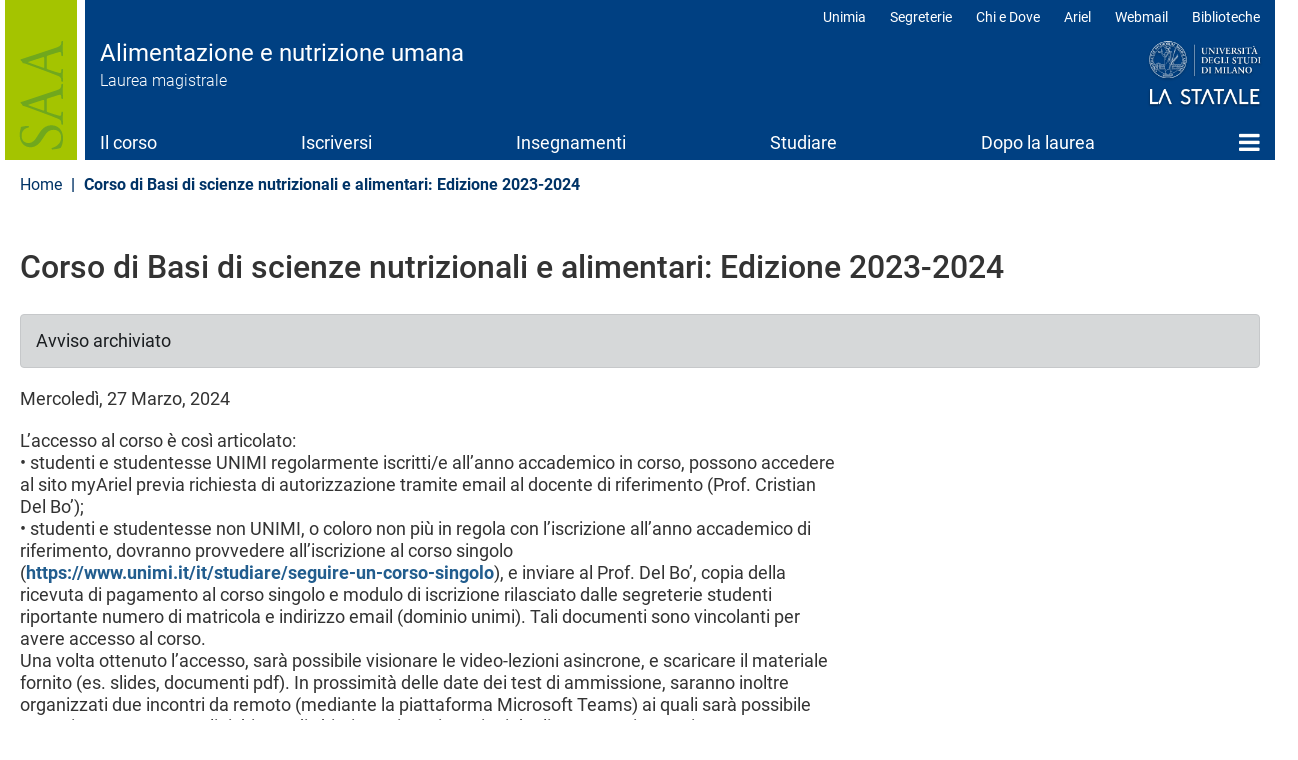

--- FILE ---
content_type: text/html; charset=UTF-8
request_url: https://alimentazionenutrizione.cdl.unimi.it/it/avviso/avviso-con-dettaglio/corso-di-basi-di-scienze-nutrizionali-e-alimentari-edizione-2023-2024
body_size: 10522
content:
<!DOCTYPE html>
<html  lang="it" dir="ltr">
  <head>
    <meta charset="utf-8" />
<meta name="Generator" content="Drupal 10 (https://www.drupal.org)" />
<meta name="MobileOptimized" content="width" />
<meta name="HandheldFriendly" content="true" />
<meta name="viewport" content="width=device-width, initial-scale=1.0" />
<meta name="unimi-published" content="2024/03/27" />
<meta name="unimi-last-modified" content="2024/03/27" />
<meta name="robots" content="noindex" />
<link rel="icon" href="/sites/lk05/files/favicon.ico" type="image/vnd.microsoft.icon" />
<link rel="alternate" hreflang="it" href="https://alimentazionenutrizione.cdl.unimi.it/it/avviso/avviso-con-dettaglio/corso-di-basi-di-scienze-nutrizionali-e-alimentari-edizione-2023-2024" />
<link rel="canonical" href="https://alimentazionenutrizione.cdl.unimi.it/it/avviso/avviso-con-dettaglio/corso-di-basi-di-scienze-nutrizionali-e-alimentari-edizione-2023-2024" />
<link rel="shortlink" href="https://alimentazionenutrizione.cdl.unimi.it/it/avviso/avviso-con-dettaglio/corso-di-basi-di-scienze-nutrizionali-e-alimentari-edizione-2023-2024" />

    <title>Corso di Basi di scienze nutrizionali e alimentari: Edizione 2023-2024 | Alimentazione e nutrizione umana | Università degli Studi di Milano Statale</title>
    <link rel="stylesheet" media="all" href="/sites/lk05/files/css/css_vT9g-KGnY-qlpYC-UPP2xJxXBe3iVOQvBbS6_BTT9nw.css?delta=0&amp;language=it&amp;theme=unimicdl&amp;include=[base64]" />
<link rel="stylesheet" media="all" href="/sites/lk05/files/css/css_iSIa5J3459EA-AZZVQEaxAqtoO_3L_NtWpkfdyE3Z9A.css?delta=1&amp;language=it&amp;theme=unimicdl&amp;include=[base64]" />

    <script type="application/json" data-drupal-selector="drupal-settings-json">{"path":{"baseUrl":"\/","pathPrefix":"it\/","currentPath":"node\/13356","currentPathIsAdmin":false,"isFront":false,"currentLanguage":"it"},"pluralDelimiter":"\u0003","suppressDeprecationErrors":true,"gtag":{"tagId":"","consentMode":false,"otherIds":[],"events":[],"additionalConfigInfo":[]},"ajaxPageState":{"libraries":"[base64]","theme":"unimicdl","theme_token":null},"ajaxTrustedUrl":[],"gtm":{"tagId":null,"settings":{"data_layer":"dataLayer","include_classes":false,"allowlist_classes":"google\nnonGooglePixels\nnonGoogleScripts\nnonGoogleIframes","blocklist_classes":"customScripts\ncustomPixels","include_environment":false,"environment_id":"","environment_token":""},"tagIds":["GTM-PXN35WL"]},"bootstrap":{"forms_has_error_value_toggle":1,"modal_animation":1,"modal_backdrop":"true","modal_focus_input":1,"modal_keyboard":1,"modal_select_text":1,"modal_show":1,"modal_size":"","popover_enabled":1,"popover_animation":1,"popover_auto_close":1,"popover_container":"body","popover_content":"","popover_delay":"0","popover_html":0,"popover_placement":"right","popover_selector":"","popover_title":"","popover_trigger":"click"},"cookies":{"cookiesjsr":{"config":{"cookie":{"name":"cookiesjsr","expires":15552000000,"domain":"","sameSite":"Lax","secure":false},"library":{"libBasePath":"https:\/\/cdn.jsdelivr.net\/gh\/jfeltkamp\/cookiesjsr@1\/dist","libPath":"https:\/\/cdn.jsdelivr.net\/gh\/jfeltkamp\/cookiesjsr@1\/dist\/cookiesjsr.min.js","scrollLimit":50},"callback":{"method":"post","url":"\/it\/cookies\/consent\/callback.json","headers":[]},"interface":{"openSettingsHash":"#editCookieSettings","showDenyAll":true,"denyAllOnLayerClose":false,"settingsAsLink":false,"availableLangs":["it","en"],"defaultLang":"it","groupConsent":false,"cookieDocs":true}},"services":{"functional":{"id":"functional","services":[{"key":"functional","type":"functional","name":"Required functional","info":{"value":"\u003Ctable\u003E\r\n\t\u003Cthead\u003E\r\n\t\t\u003Ctr\u003E\r\n\t\t\t\u003Cth width=\u002215%\u0022\u003ECookie name\u003C\/th\u003E\r\n\t\t\t\u003Cth width=\u002215%\u0022\u003EDefault expiration time\u003C\/th\u003E\r\n\t\t\t\u003Cth\u003EDescription\u003C\/th\u003E\r\n\t\t\u003C\/tr\u003E\r\n\t\u003C\/thead\u003E\r\n\t\u003Ctbody\u003E\r\n\t\t\u003Ctr\u003E\r\n\t\t\t\u003Ctd\u003E\u003Ccode dir=\u0022ltr\u0022 translate=\u0022no\u0022\u003ESSESS\u0026lt;ID\u0026gt;\u003C\/code\u003E\u003C\/td\u003E\r\n\t\t\t\u003Ctd\u003E1 month\u003C\/td\u003E\r\n\t\t\t\u003Ctd\u003EIf you are logged in to this website, a session cookie is required to identify and connect your browser to your user account in the server backend of this website.\u003C\/td\u003E\r\n\t\t\u003C\/tr\u003E\r\n\t\t\u003Ctr\u003E\r\n\t\t\t\u003Ctd\u003E\u003Ccode dir=\u0022ltr\u0022 translate=\u0022no\u0022\u003Ecookiesjsr\u003C\/code\u003E\u003C\/td\u003E\r\n\t\t\t\u003Ctd\u003E1 year\u003C\/td\u003E\r\n\t\t\t\u003Ctd\u003EWhen you visited this website for the first time, you were asked for your permission to use several services (including those from third parties) that require data to be saved in your browser (cookies, local storage). Your decisions about each service (allow, deny) are stored in this cookie and are reused each time you visit this website.\u003C\/td\u003E\r\n\t\t\u003C\/tr\u003E\r\n\t\u003C\/tbody\u003E\r\n\u003C\/table\u003E\r\n","format":"full_html"},"uri":"","needConsent":false}],"weight":1},"tracking":{"id":"tracking","services":[{"key":"analytics","type":"tracking","name":"Google Analytics","info":{"value":"","format":"full_html"},"uri":"","needConsent":true},{"key":"matomo","type":"tracking","name":"Matomo","info":{"value":"","format":"basic_html"},"uri":"","needConsent":true},{"key":"new_relic","type":"tracking","name":"New Relic","info":{"value":"","format":"basic_html"},"uri":"","needConsent":true}],"weight":10},"performance":{"id":"performance","services":[{"key":"gtag","type":"performance","name":"Google Tag Manager","info":{"value":"","format":"full_html"},"uri":"","needConsent":true},{"key":"infogram","type":"performance","name":"Infogram","info":{"value":"","format":"basic_html"},"uri":"","needConsent":true},{"key":"microsoft_power_bi","type":"performance","name":"Microsoft Power BI","info":{"value":"","format":"basic_html"},"uri":"","needConsent":true},{"key":"openstreetmap","type":"performance","name":"OpenStreetMap","info":{"value":"","format":"basic_html"},"uri":"","needConsent":true}],"weight":30},"video":{"id":"video","services":[{"key":"video","type":"video","name":"Video forniti da YouTube, Vimeo","info":{"value":"","format":"full_html"},"uri":"","needConsent":true}],"weight":40}},"translation":{"_core":{"default_config_hash":"r0JMDv27tTPrhzD4ypdLS0Jijl0-ccTUdlBkqvbAa8A"},"langcode":"it","bannerText":"Questo sito utilizza cookie tecnici e di profilazione, propri e di terze parti, per garantire la corretta navigazione, analizzare il traffico e misurare l\u0027efficacia delle attivit\u00e0 di comunicazione istituzionale.\r\nSe prosegui la navigazione o clicchi su \u0022Accetta tutti\u0022 ne acconsenti l\u0027utilizzo, oppure puoi personalizzare la scelta salvando le tue preferenze e scegliendo quali cookie attivare.\r\nPer maggiori informazioni e per sapere come gestirli clicca sul bottone \u0022Impostazione dei cookie\u0022.","privacyPolicy":"Privacy policy","privacyUri":"https:\/\/www.unimi.it\/it\/ateneo\/normative\/privacy","imprint":"Imprint","imprintUri":"","cookieDocs":"Documentazione cookie","cookieDocsUri":"https:\/\/www.unimi.it\/it\/privacy-e-cookie","officialWebsite":"Vai al sito web ufficiale","denyAll":"Rifiuta tutti","alwaysActive":"Sempre Attivo","settings":"Impostazione dei cookie","acceptAll":"Accetta tutti","requiredCookies":"Cookie necessari","cookieSettings":"Impostazione dei cookie","close":"Chiudi","readMore":"Leggi tutto","allowed":"Consentito","denied":"negato","settingsAllServices":"Impostazioni per tutti i servizi di cookie","saveSettings":"Salva le impostazioni","default_langcode":"en","disclaimerText":"All cookie information is subject to change by the service providers. We update this information regularly.","disclaimerTextPosition":"above","processorDetailsLabel":"Processor Company Details","processorLabel":"Azienda","processorWebsiteUrlLabel":"Company Website","processorPrivacyPolicyUrlLabel":"Company Privacy Policy","processorCookiePolicyUrlLabel":"Company Cookie Policy","processorContactLabel":"Data Protection Contact Details","placeholderAcceptAllText":"Accept All Cookies","\ufefflangcode":"it","functional":{"title":"Functional","details":"I cookie sono piccoli file di testo che il Sito invia al terminale dell\u0027utente, dove sono memorizzati per poi essere ritrasmessi al sito alla visita successiva. "},"tracking":{"title":"Cookie di tracciamento","details":"L\u0027utilizzo dei cookie di tracciamento in forma anonima consente la raccolta dei dati in merito alla navigazione delle pagine di questo sito web. In questa maniera ci aiuti a migliorare l\u0027esperienza utente del sito web. "},"performance":{"title":"Cookie di prestazione","details":"Utilizziamo alcune funzionalit\u00e0 fornite da altre organizzazioni (\u201cTerze parti\u201d) per migliorare l\u2019esperienza di navigazione degli utenti. "},"video":{"title":"Video","details":"I servizi di condivisione video aiutano il sito ad essere maggiormente fruibile e aumentano la visibilit\u00e0. "}}},"cookiesTexts":{"_core":{"default_config_hash":"r0JMDv27tTPrhzD4ypdLS0Jijl0-ccTUdlBkqvbAa8A"},"langcode":"it","bannerText":"Questo sito utilizza cookie tecnici e di profilazione, propri e di terze parti, per garantire la corretta navigazione, analizzare il traffico e misurare l\u0027efficacia delle attivit\u00e0 di comunicazione istituzionale.\r\nSe prosegui la navigazione o clicchi su \u0022Accetta tutti\u0022 ne acconsenti l\u0027utilizzo, oppure puoi personalizzare la scelta salvando le tue preferenze e scegliendo quali cookie attivare.\r\nPer maggiori informazioni e per sapere come gestirli clicca sul bottone \u0022Impostazione dei cookie\u0022.","privacyPolicy":"Privacy policy","privacyUri":"https:\/\/www.unimi.it\/it\/ateneo\/normative\/privacy","imprint":"Imprint","imprintUri":"","cookieDocs":"Documentazione cookie","cookieDocsUri":"https:\/\/www.unimi.it\/it\/privacy-e-cookie","officialWebsite":"Vai al sito web ufficiale","denyAll":"Rifiuta tutti","alwaysActive":"Sempre Attivo","settings":"Impostazione dei cookie","acceptAll":"Accetta tutti","requiredCookies":"Cookie necessari","cookieSettings":"Impostazione dei cookie","close":"Chiudi","readMore":"Leggi tutto","allowed":"Consentito","denied":"negato","settingsAllServices":"Impostazioni per tutti i servizi di cookie","saveSettings":"Salva le impostazioni","default_langcode":"en","disclaimerText":"All cookie information is subject to change by the service providers. We update this information regularly.","disclaimerTextPosition":"above","processorDetailsLabel":"Processor Company Details","processorLabel":"Azienda","processorWebsiteUrlLabel":"Company Website","processorPrivacyPolicyUrlLabel":"Company Privacy Policy","processorCookiePolicyUrlLabel":"Company Cookie Policy","processorContactLabel":"Data Protection Contact Details","placeholderAcceptAllText":"Accept All Cookies","\ufefflangcode":"it"},"services":{"analytics":{"uuid":"3356bea6-8368-42bd-a2a9-3a58c76ed9b7","langcode":"it","status":true,"dependencies":{"enforced":{"module":["cookies_ga"]}},"_core":{"default_config_hash":"aYbFdFXbVPCH9Lp3OmPtEGUPT48_WuWxK8pzqzYTUj4"},"id":"analytics","label":"Google Analytics","group":"tracking","info":{"value":"","format":"full_html"},"consentRequired":true,"purpose":"","processor":"","processorContact":"","processorUrl":"","processorPrivacyPolicyUrl":"","processorCookiePolicyUrl":"","placeholderMainText":"This content is blocked because google analytics cookies have not been accepted.","placeholderAcceptText":"Only accept google analytics cookies"},"functional":{"uuid":"7cdb2866-730a-4993-b3a0-0f4c81a6379d","langcode":"it","status":true,"dependencies":[],"id":"functional","label":"Required functional","group":"functional","info":{"value":"\u003Ctable\u003E\r\n\t\u003Cthead\u003E\r\n\t\t\u003Ctr\u003E\r\n\t\t\t\u003Cth width=\u002215%\u0022\u003ECookie name\u003C\/th\u003E\r\n\t\t\t\u003Cth width=\u002215%\u0022\u003EDefault expiration time\u003C\/th\u003E\r\n\t\t\t\u003Cth\u003EDescription\u003C\/th\u003E\r\n\t\t\u003C\/tr\u003E\r\n\t\u003C\/thead\u003E\r\n\t\u003Ctbody\u003E\r\n\t\t\u003Ctr\u003E\r\n\t\t\t\u003Ctd\u003E\u003Ccode dir=\u0022ltr\u0022 translate=\u0022no\u0022\u003ESSESS\u0026lt;ID\u0026gt;\u003C\/code\u003E\u003C\/td\u003E\r\n\t\t\t\u003Ctd\u003E1 month\u003C\/td\u003E\r\n\t\t\t\u003Ctd\u003EIf you are logged in to this website, a session cookie is required to identify and connect your browser to your user account in the server backend of this website.\u003C\/td\u003E\r\n\t\t\u003C\/tr\u003E\r\n\t\t\u003Ctr\u003E\r\n\t\t\t\u003Ctd\u003E\u003Ccode dir=\u0022ltr\u0022 translate=\u0022no\u0022\u003Ecookiesjsr\u003C\/code\u003E\u003C\/td\u003E\r\n\t\t\t\u003Ctd\u003E1 year\u003C\/td\u003E\r\n\t\t\t\u003Ctd\u003EWhen you visited this website for the first time, you were asked for your permission to use several services (including those from third parties) that require data to be saved in your browser (cookies, local storage). Your decisions about each service (allow, deny) are stored in this cookie and are reused each time you visit this website.\u003C\/td\u003E\r\n\t\t\u003C\/tr\u003E\r\n\t\u003C\/tbody\u003E\r\n\u003C\/table\u003E\r\n","format":"full_html"},"consentRequired":false,"purpose":"","processor":"","processorContact":"","processorUrl":"","processorPrivacyPolicyUrl":"","processorCookiePolicyUrl":"","placeholderMainText":"This content is blocked because required functional cookies have not been accepted.","placeholderAcceptText":"Only accept required functional cookies"},"gtag":{"uuid":"6e4fcd5b-866b-4e3e-bbba-7fa7931f7b00","langcode":"it","status":true,"dependencies":{"enforced":{"module":["cookies_gtag"]}},"_core":{"default_config_hash":"IyQS406QuLa6fAnbDgux4OI6Y6fsu_-J_bZDtoXExEI"},"id":"gtag","label":"Google Tag Manager","group":"performance","info":{"value":"","format":"full_html"},"consentRequired":true,"purpose":"","processor":"","processorContact":"","processorUrl":"","processorPrivacyPolicyUrl":"","processorCookiePolicyUrl":"","placeholderMainText":"This content is blocked because google tag manager cookies have not been accepted.","placeholderAcceptText":"Only accept google tag manager cookies"},"infogram":{"uuid":"e67a3383-b12a-4911-8675-c2e3ccd59365","langcode":"it","status":true,"dependencies":[],"id":"infogram","label":"Infogram","group":"performance","info":{"value":"","format":"basic_html"},"consentRequired":true,"purpose":"","processor":"","processorContact":"","processorUrl":"","processorPrivacyPolicyUrl":"","processorCookiePolicyUrl":"","placeholderMainText":"This content is blocked because infogram cookies have not been accepted.","placeholderAcceptText":"Only accept infogram cookies"},"matomo":{"uuid":"41f5e325-2a7c-4998-ae4c-ca55f7fe3b5b","langcode":"it","status":true,"dependencies":[],"id":"matomo","label":"Matomo","group":"tracking","info":{"value":"","format":"basic_html"},"consentRequired":true,"purpose":"","processor":"","processorContact":"","processorUrl":"","processorPrivacyPolicyUrl":"","processorCookiePolicyUrl":"","placeholderMainText":"This content is blocked because matomo cookies have not been accepted.","placeholderAcceptText":"Only accept matomo cookies"},"microsoft_power_bi":{"uuid":"d304eae1-4321-4c33-aad4-feaeeb459a29","langcode":"it","status":true,"dependencies":[],"id":"microsoft_power_bi","label":"Microsoft Power BI","group":"performance","info":{"value":"","format":"basic_html"},"consentRequired":true,"purpose":"","processor":"","processorContact":"","processorUrl":"","processorPrivacyPolicyUrl":"","processorCookiePolicyUrl":"","placeholderMainText":"This content is blocked because microsoft power bi cookies have not been accepted.","placeholderAcceptText":"Only accept microsoft power bi cookies"},"new_relic":{"uuid":"064f1397-3dc3-4a05-8f54-238c5d651756","langcode":"it","status":true,"dependencies":[],"id":"new_relic","label":"New Relic","group":"tracking","info":{"value":"","format":"basic_html"},"consentRequired":true,"purpose":"","processor":"","processorContact":"","processorUrl":"","processorPrivacyPolicyUrl":"","processorCookiePolicyUrl":"","placeholderMainText":"This content is blocked because new relic cookies have not been accepted.","placeholderAcceptText":"Only accept new relic cookies"},"openstreetmap":{"uuid":"90a7d8ff-41d2-4dbb-8301-5583e3f8e45c","langcode":"it","status":true,"dependencies":[],"id":"openstreetmap","label":"OpenStreetMap","group":"performance","info":{"value":"","format":"basic_html"},"consentRequired":true,"purpose":"","processor":"","processorContact":"","processorUrl":"","processorPrivacyPolicyUrl":"","processorCookiePolicyUrl":"","placeholderMainText":"This content is blocked because openstreetmap cookies have not been accepted.","placeholderAcceptText":"Only accept openstreetmap cookies"},"video":{"uuid":"97eb3f92-c144-4a70-a419-fc3fbf027e4a","langcode":"it","status":true,"dependencies":{"enforced":{"module":["cookies_video"]}},"_core":{"default_config_hash":"MJL9EOZszmZMiNnJZL1uau0Vw_-w5cJON2cTornaww8"},"id":"video","label":"Video forniti da YouTube, Vimeo","group":"video","info":{"value":"","format":"full_html"},"consentRequired":true,"purpose":"","processor":"","processorContact":"","processorUrl":"","processorPrivacyPolicyUrl":"","processorCookiePolicyUrl":"","placeholderMainText":"This content is blocked because video forniti da youtube, vimeo cookies have not been accepted.","placeholderAcceptText":"Only accept video forniti da youtube, vimeo cookies"}},"groups":{"functional":{"uuid":"0bac4fab-0aec-42c8-8de3-220a1192ed27","langcode":"it","status":true,"dependencies":[],"id":"functional","label":"Functional","weight":1,"title":"Functional","details":"I cookie sono piccoli file di testo che il Sito invia al terminale dell\u0027utente, dove sono memorizzati per poi essere ritrasmessi al sito alla visita successiva. "},"performance":{"uuid":"1406a6ba-9218-4fd2-8bcd-9c21ec4006ad","langcode":"it","status":true,"dependencies":[],"_core":{"default_config_hash":"Jv3uIJviBj7D282Qu1ZpEQwuOEb3lCcDvx-XVHeOJpw"},"id":"performance","label":"Performance","weight":30,"title":"Cookie di prestazione","details":"Utilizziamo alcune funzionalit\u00e0 fornite da altre organizzazioni (\u201cTerze parti\u201d) per migliorare l\u2019esperienza di navigazione degli utenti. "},"social":{"uuid":"a0d2534c-6468-4033-a23c-f99fc9594790","langcode":"it","status":true,"dependencies":[],"_core":{"default_config_hash":"vog2tbqqQHjVkue0anA0RwlzvOTPNTvP7_JjJxRMVAQ"},"id":"social","label":"Social Plugins","weight":20,"title":"Social Plugins","details":"Comments managers facilitate the filing of comments and fight against spam."},"tracking":{"uuid":"cc847488-fd10-438e-b315-2fa871558de3","langcode":"it","status":true,"dependencies":[],"_core":{"default_config_hash":"_gYDe3qoEc6L5uYR6zhu5V-3ARLlyis9gl1diq7Tnf4"},"id":"tracking","label":"Tracking","weight":10,"title":"Cookie di tracciamento","details":"L\u0027utilizzo dei cookie di tracciamento in forma anonima consente la raccolta dei dati in merito alla navigazione delle pagine di questo sito web. In questa maniera ci aiuti a migliorare l\u0027esperienza utente del sito web. "},"video":{"uuid":"455ae6e1-ef57-4e37-a13f-dd5faf43a87b","langcode":"it","status":true,"dependencies":[],"_core":{"default_config_hash":"w1WnCmP2Xfgx24xbx5u9T27XLF_ZFw5R0MlO-eDDPpQ"},"id":"video","label":"Video","weight":40,"title":"Video","details":"I servizi di condivisione video aiutano il sito ad essere maggiormente fruibile e aumentano la visibilit\u00e0. "}}},"ultimenu":{"canvasOff":"#header","canvasOn":"#main-wrapper, .featured-top, .site-footer"},"user":{"uid":0,"permissionsHash":"217ecbd89ed5ad4efa2ec577adc7277af4af9add3284f5e914c01e6acf81fef1"}}</script>
<script src="/sites/lk05/files/js/js_7i5hjllX6NcPM3Ep4lx2ZdmwLm97jARlbX5CXu1U7FE.js?scope=header&amp;delta=0&amp;language=it&amp;theme=unimicdl&amp;include=eJx1ztEOwiAMBdAfIusnkY412AmUlKLOrzcmMKOJL-2956HpKmLNFCusM_mq5LmwuZOgSpUbqQsiV6YGY-9Nl7CVyT4iYMF0GIf2QcMI7-GiSEzk__UFd3x8Y3Y9GWcqHWZwvXBmwKocLtw3HnA-O3pNeJB6pcZPGvZz447sM5pkeQGAoGd9"></script>
<script src="/modules/contrib/cookies/js/cookiesjsr.conf.js?v=10.5.1" defer></script>
<script src="/modules/contrib/google_tag/js/gtag.js?t9cq02" type="text/plain" id="cookies_gtag_gtag" data-cookieconsent="gtag"></script>
<script src="/modules/contrib/google_tag/js/gtm.js?t9cq02" type="text/plain" id="cookies_gtag_gtm" data-cookieconsent="gtag"></script>

  </head>
  <body class="is-ultimenu-canvas is-ultimenu-canvas--hover site-lk05 cdlarea-G cdl-KBC path-node page-node-type-avviso has-glyphicons cdl">
    <div role="navigation">
    <a href="#main-content" class="visually-hidden focusable skip-link">
      Salta al contenuto principale
    </a>
    </div>
    <noscript><iframe src="https://www.googletagmanager.com/ns.html?id=GTM-PXN35WL"
                  height="0" width="0" style="display:none;visibility:hidden"></iframe></noscript>

      <div class="dialog-off-canvas-main-canvas" data-off-canvas-main-canvas>
              <header class="navbar navbar-default container" id="navbar">
            <div class="navbar-header-top full-width">
      <div class="container pad0">
        <div class="arealogo"></div>
        <div class="views-element-container form-group"><div class="view view-cdl view-id-cdl view-display-id-testata js-view-dom-id-3c5562668570d6f7810148fb1bfd791a91233d0259bbcadf464bc1323f3223e7">
  
    
      
      <div class="view-content">
          <div class="views-row"><div class="views-field views-field-nothing"><span class="field-content"><div class="sitename">
           <div class="cdlname"><a href="/it" title="Home page">Alimentazione e nutrizione umana</a></div>
           <div class="cdltype">Laurea magistrale</div>
        </div></span></div></div>

    </div>
  
          </div>
</div>

<div class="unimilogo"><a href="//www.unimi.it" title="vai al sito dell'Università degli Studi di Milano"><img src="/themes/custom/unimicdl/logo.png" alt="Università degli Studi di Milano - La Statale" /></a></div>
           <div class="region region-navigation-top">
    <nav role="navigation" aria-labelledby="block-unimicdl-profili-menu" id="block-unimicdl-profili" class="navbar-profili menu_right hidden-xs hidden-sm">
            
  <h2 class="visually-hidden" id="block-unimicdl-profili-menu">Profili</h2>
  

        
      <ul class="menu menu--profili nav">
                      <li class="first">
                                        <a href="http://unimia.unimi.it/">Unimia</a>
              </li>
                      <li>
                                        <a href="https://www.unimi.it/node/359">Segreterie</a>
              </li>
                      <li>
                                        <a href="https://www.unimi.it/node/7663">Chi e Dove</a>
              </li>
                      <li>
                                        <a href="https://ariel.unimi.it/">Ariel</a>
              </li>
                      <li>
                                        <a href="https://mail.unimi.it/">Webmail</a>
              </li>
                      <li class="last">
                                        <a href="http://www.sba.unimi.it/" title="Biblioteche">Biblioteche</a>
              </li>
        </ul>
  

  </nav>

  </div>

      </div>
      </div>
      <div class="navbar-header">
          <div class="region region-navigation">
    <section id="block-unimicdl-ultimenumainnavigation" class="hidden-xs hidden-sm col-sm-12 block block-ultimenu block-ultimenu-blockultimenu-main clearfix">
  
    

      
<ul id="ultimenu-main" data-ultimenu="main" class="ultimenu ultimenu--hover ultimenu-- ultimenu--htb ultimenu--horizontal unimi"><li class="ultimenu__item uitem uitem--il-corso uitem--f9bf2d9b uitem--1"><a href="/it/il-corso" data-drupal-link-system-path="node/13115" title="" class="ultimenu__link">Il corso</a></li><li class="ultimenu__item uitem uitem--iscriversi uitem--99ba3d9b uitem--2"><a href="/it/iscriversi" data-drupal-link-system-path="node/13116" title="" class="ultimenu__link">Iscriversi</a></li><li class="ultimenu__item uitem uitem--insegnamenti uitem--4975ae3a uitem--3"><a href="/it/insegnamenti" data-drupal-link-system-path="node/13117" title="" class="ultimenu__link">Insegnamenti</a></li><li class="ultimenu__item uitem uitem--studiare uitem--9d0b2cef uitem--4"><a href="/it/studiare" data-drupal-link-system-path="node/13118" title="" class="ultimenu__link">Studiare</a></li><li class="ultimenu__item uitem uitem--dopo-la-laurea uitem--a390e978 uitem--5"><a href="/it/dopo-la-laurea" data-drupal-link-system-path="node/13119" title="" class="ultimenu__link">Dopo la laurea</a></li><li class="ultimenu__item uitem uitem--home uitem--front-page uitem--6 has-ultimenu"><a href="/it" data-drupal-link-system-path="&lt;front&gt;" title="" class="ultimenu__link">Home<span class="caret" aria-hidden="true"></span></a><section class="ultimenu__flyout is-htb"><div class="ultimenu-wrapper"><div class="container ultimenu-content"><div class="close-wrap"><a href class="close-button"><img src="/themes/custom/unimi/img/cross.svg" alt="close item"></a></div><div class="ultimenu__region region region--count-2 region-ultimenu-main-standard__front-page"><nav role="navigation" aria-labelledby="block-unimicdl-mainnavigation-menu" id="block-unimicdl-mainnavigation" class="col-sm-12"><h2 class="visually-hidden" id="block-unimicdl-mainnavigation-menu">menu</h2><ul class="menu menu--main nav"><li class="expanded dropdown"><a href="/it/il-corso">Il corso</a><ul class="dropdown-menu"><li><a href="/it/il-corso/percorso-di-eccellenza-iuss-pavia" data-drupal-link-system-path="node/13385">Percorso di eccellenza IUSS Pavia</a></li><li><a href="/it/il-corso/prospettive-e-stakeholder" data-drupal-link-system-path="node/13120">Prospettive e stakeholder</a></li><li><a href="/it/il-corso/luoghi-e-strutture" data-drupal-link-system-path="node/13121">Luoghi e strutture</a></li><li><a href="/it/aziende-agrarie" data-drupal-link-system-path="node/13137">Aziende agrarie</a></li><li><a href="/it/il-corso/organizzazione" data-drupal-link-system-path="node/13122">Organizzazione</a></li><li><a href="/it/il-corso/docenti" data-drupal-link-system-path="node/13123">Docenti</a></li><li><a href="/it/il-corso/qualita-del-corso" data-drupal-link-system-path="node/13124">Qualità del corso</a></li><li><a href="/it/il-corso/referenti-e-contatti" data-drupal-link-system-path="node/13125">Referenti e contatti</a></li><li><a href="/it/il-corso/manifesto-e-altri-documenti" data-drupal-link-system-path="node/13304">Manifesto e altri documenti</a></li><li><a href="/it/il-corso/avvisi" data-drupal-link-system-path="node/13397">Avvisi</a></li></ul></li><li><a href="/it/iscriversi" data-drupal-link-system-path="node/13116">Iscriversi</a></li><li class="expanded dropdown"><a href="/it/insegnamenti">Insegnamenti</a><ul class="dropdown-menu"><li><a href="/it/insegnamenti/piano-didattico" data-drupal-link-system-path="node/13127">Piano didattico</a></li><li><a href="/it/insegnamenti/elenco-insegnamenti-z" data-drupal-link-system-path="node/13128">Elenco insegnamenti A-Z</a></li><li><a href="/it/insegnamenti/competenze-trasversali" data-drupal-link-system-path="node/13348">Competenze trasversali</a></li></ul></li><li class="expanded dropdown"><a href="/it/studiare">Studiare</a><ul class="dropdown-menu"><li><a href="/it/studiare/le-matricole" data-drupal-link-system-path="node/13129">Per le matricole</a></li><li><a href="/it/studiare/calendari-e-orari" data-drupal-link-system-path="node/13130">Calendari e orari</a></li><li><a href="/it/studiare/appelli-esame" data-drupal-link-system-path="node/13131">Appelli esame</a></li><li><a href="/it/studiare/presentazione-piano-di-studio" data-drupal-link-system-path="node/13133">Presentazione piano di studio</a></li><li><a href="/it/studiare/studiare-allestero" data-drupal-link-system-path="node/13134">Studiare all&#039;estero​</a></li><li><a href="/it/studiare/stage-e-tirocini" data-drupal-link-system-path="node/13135">Stage e tirocini</a></li><li><a href="/it/studiare/laurearsi" data-drupal-link-system-path="node/13136">Laurearsi</a></li></ul></li><li><a href="/it/dopo-la-laurea" data-drupal-link-system-path="node/13119">Dopo la laurea</a></li><li><a href="/it" data-drupal-link-system-path="&lt;front&gt;">Home</a></li></ul></nav><section id="block-unimicdl-megamenufooter-2" class="col-sm-12 mega-logo block block-block-content block-block-content4a59a823-49d1-4c08-8e2b-8558f0ed52de clearfix"><div class="field field--name-body field--type-text-with-summary field--label-hidden field--item"><p><a class="mega-logo" href="https://www.unimi.it">Logo</a></p></div></section></div></div></div></section></li></ul><button data-ultimenu-button="#ultimenu-main" class="button button--ultimenu"
        aria-label="Menu" value="Menu"><span class="bars">Menu</span></button>
  </section>


  </div>

                          <button type="button" class="navbar-toggle" data-toggle="collapse" data-target="#navbar-collapse">
            <span class="sr-only">Toggle navigation</span>
            <span class="icon-bar"></span>
            <span class="icon-bar"></span>
            <span class="icon-bar"></span>
          </button>
              </div>

                    <div id="navbar-collapse" class="navbar-collapse collapse">
            <div class="region region-navigation-collapsible">
    <nav role="navigation" aria-labelledby="block-unimicdl-main-menu-menu" id="block-unimicdl-main-menu" class="hidden-md hidden-lg">
            
  <h2 class="visually-hidden" id="block-unimicdl-main-menu-menu">Main navigation</h2>
  

        
      <ul class="menu menu--main nav navbar-nav">
                      <li class="first">
                                        <a href="/it/il-corso" data-drupal-link-system-path="node/13115">Il corso</a>
              </li>
                      <li>
                                        <a href="/it/iscriversi" data-drupal-link-system-path="node/13116">Iscriversi</a>
              </li>
                      <li>
                                        <a href="/it/insegnamenti" data-drupal-link-system-path="node/13117">Insegnamenti</a>
              </li>
                      <li>
                                        <a href="/it/studiare" data-drupal-link-system-path="node/13118">Studiare</a>
              </li>
                      <li>
                                        <a href="/it/dopo-la-laurea" data-drupal-link-system-path="node/13119">Dopo la laurea</a>
              </li>
                      <li class="last">
                                        <a href="/it" data-drupal-link-system-path="&lt;front&gt;">Home</a>
              </li>
        </ul>
  

  </nav>
<nav role="navigation" aria-labelledby="block-unimicdl-topnavbar-2-menu" id="block-unimicdl-topnavbar-2" class="hidden-md hidden-lg">
            
  <h2 class="visually-hidden" id="block-unimicdl-topnavbar-2-menu">Top navbar</h2>
  

        
      <ul class="menu menu--profili nav">
                      <li class="first">
                                        <a href="http://unimia.unimi.it/">Unimia</a>
              </li>
                      <li>
                                        <a href="https://www.unimi.it/node/359">Segreterie</a>
              </li>
                      <li>
                                        <a href="https://www.unimi.it/node/7663">Chi e Dove</a>
              </li>
                      <li>
                                        <a href="https://ariel.unimi.it/">Ariel</a>
              </li>
                      <li>
                                        <a href="https://mail.unimi.it/">Webmail</a>
              </li>
                      <li class="last">
                                        <a href="http://www.sba.unimi.it/" title="Biblioteche">Biblioteche</a>
              </li>
        </ul>
  

  </nav>

  </div>

        </div>
                </header>
  
  <div role="main" class="main-container container js-quickedit-main-content">
    <div class="row">

            	                        <div class="col-sm-12" >  <div class="region region-header">
        <ol class="breadcrumb rs_skip">
          <li >
                  <a href="/it">Home</a>
              </li>
          <li  class="active">
                  Corso di Basi di scienze nutrizionali e alimentari: Edizione 2023-2024
              </li>
      </ol>


  </div>
</div>
              
            
                  <section class="col-sm-12">

                
                                      
                  
                          <a id="main-content"></a>
            <div class="region region-content">
        <h1 class="page-header">
<span>Corso di Basi di scienze nutrizionali e alimentari: Edizione 2023-2024</span>
</h1>

<div data-drupal-messages-fallback class="hidden"></div>
  <div class="row bs-2col-bricked node node--type-avviso node--view-mode-full">
  

    <div class="col-sm-12 bs-region bs-region--top">
    
            <div class="field field--name-dynamic-block-fieldnode-avvisoarchiviato field--type-ds field--label-hidden field--item"><div class="views-element-container form-group"><div class="view view-avviso view-id-avviso view-display-id-block_1 js-view-dom-id-0c5ed1d6126e58c74f827d128f281e8646bd3de74d78d17ccd1639a2f1bb5678">
  
    
      
      <div class="view-content">
          <div><div class="views-field views-field-nothing"><span class="field-content"><div class='avviso-scaduto alert alert-dark'>Avviso archiviato</div></span></div></div>

    </div>
  
          </div>
</div>
</div>
          
            <div  class="grey bottom20">
                  <time datetime="2024-03-27T12:00:00Z">Mercoledì, 27 Marzo, 2024</time>

      
      </div>
  


  </div>
  
    <div class="col-sm-7 col-md-8 bs-region bs-region--top-left">
    
            <div class="field field--name-body field--type-text-with-summary field--label-hidden field--item"><p>L’accesso al corso è così articolato:<br>
• studenti e studentesse UNIMI regolarmente iscritti/e all’anno accademico in corso, possono accedere al sito myAriel previa richiesta di autorizzazione tramite email al docente di riferimento (Prof. Cristian Del Bo’);&nbsp;<br>
• studenti e studentesse non UNIMI, o coloro non più in regola con l’iscrizione all’anno accademico di riferimento, dovranno provvedere all’iscrizione al corso singolo (<a href="https://www.unimi.it/it/studiare/seguire-un-corso-singolo">https://www.unimi.it/it/studiare/seguire-un-corso-singolo</a>), e inviare al Prof. Del Bo’, copia della ricevuta di pagamento al corso singolo e modulo di iscrizione rilasciato dalle segreterie studenti riportante numero di matricola e indirizzo email (dominio unimi). Tali documenti sono vincolanti per avere accesso al corso.<br>
Una volta ottenuto l’accesso, sarà possibile visionare le video-lezioni asincrone, e scaricare il materiale fornito (es. slides, documenti pdf). In prossimità delle date dei test di ammissione, saranno inoltre organizzati due incontri da remoto (mediante la piattaforma Microsoft Teams) ai quali sarà possibile partecipare per eventuali richieste di chiarimenti e spiegazioni degli argomenti trattati. Le comunicazioni relative a tali incontri saranno rese disponibili prossimamente sulla bacheca myAriel del corso.&nbsp;</p></div>
      
  </div>
  
    <div class="col-sm-5 col-md-4 bs-region bs-region--top-right">
    
  </div>
  
  
  
  
  
</div>


<section id="block-cookiesui" class="block block-cookies block-cookies-ui-block clearfix">
  
    

        
<div id="cookiesjsr"></div>

  </section>


  </div>

              </section>

                </div>
  </div>

      <footer class="footer full-width">
      <div class="container">
          <div class="region region-footer-bottom">
    <nav role="navigation" aria-labelledby="block-unimicdl-piedipagina-5-menu" id="block-unimicdl-piedipagina-5" class="col-sm-12 links_list_inline block-menu-footer">
            
  <h2 class="visually-hidden" id="block-unimicdl-piedipagina-5-menu">footer</h2>
  

        
      <ul class="menu menu--footer nav">
                      <li class="first">
                                        <a href="https://form.agid.gov.it/view/cbd9cc20-b869-11ef-afe8-19366e6c4374">Dichiarazione di accessibilità</a>
              </li>
                      <li>
                                        <a href="https://www.unimi.it/node/7393">Privacy e cookie</a>
              </li>
                      <li>
                                        <a href="#editCookieSettings">Cookie settings</a>
              </li>
                      <li>
                                        <a href="https://www.unimi.it/node/7394">Note legali</a>
              </li>
                      <li class="last">
                                        <a href="/it/il-corso/referenti-e-contatti" data-drupal-link-system-path="node/13125">Referenti e contatti</a>
              </li>
        </ul>
  

  </nav>

  </div>

        <div class="views-element-container form-group"><div class="col-sm-12 copyright view view-cdl view-id-cdl view-display-id-copyright js-view-dom-id-6cb5b9c0b015e3b4fc76bb1a3dc9eaaefeb635e93edf07bc1fa770c3ed4b06e5">
  
    
      
      <div class="view-content">
          <div class="views-row"><div class="views-field views-field-nothing"><span class="field-content">Alimentazione e nutrizione umana © 2020</span></div></div>

    </div>
  
          </div>
</div>

          <div class="region region-footer">
    <section id="block-unimicdl-footertext" class="col-sm-4 col-lg-3 block-footertext block block-block-content block-block-content5af82d4a-b448-4107-a29a-5bfa144da5b5 clearfix">
  
    

      
  <div class="field field--name-field-testo field--type-text-long field--label-visually_hidden">
    <div class="field--label sr-only">Testo</div>
              <div class="field--item"><p>Università degli Studi di Milano<br>
Via Festa del Perdono 7 - 20122 Milano<br>
Tel. <a href="tel:+390250325032">+39 02 5032 5032</a><br>
<strong><a href="https://www.unimi.it/it/node/13274/">Posta elettronica certificata</a></strong></p></div>
          </div>

  </section>

<nav role="navigation" aria-labelledby="block-unimicdl-social-menu" id="block-unimicdl-social" class="col-sm-5 col-lg-6 links_list_inline block-social">
      
  <h2 id="block-unimicdl-social-menu">Segui La Statale su</h2>
  

        
      <ul class="menu menu--footer nav">
                      <li class="first">
                                        <a href="https://lastatalenews.unimi.it/" title="News">News</a>
              </li>
                      <li>
                                        <a href="https://video.unimi.it/" title="PortaleVideo">PortaleVideo</a>
              </li>
                      <li>
                                        <a href="https://www.facebook.com/laStatale/" title="facebook">Facebook</a>
              </li>
                      <li>
                                        <a href="https://www.instagram.com/lastatale_milano_official/" title="Instagram">Instagram</a>
              </li>
                      <li>
                                        <a href="http://twitter.com/LaStatale" title="twitter">Twitter</a>
              </li>
                      <li class="last">
                                        <a href="https://www.youtube.com/user/UnimiVideo" title="youtube">youtube</a>
              </li>
        </ul>
  

  </nav>
<section id="block-unimicdl-logofooter" class="col-sm-3 col-lg-3 block-logofooter block block-block-content block-block-content2c04e5b1-54ed-4593-a8b3-db0218705c4d clearfix">
  
    

      
  <div class="field field--name-field-logo field--type-entity-reference field--label-visually_hidden">
    <div class="field--label sr-only">Logo</div>
              <div class="field--item">  <div class="layout layout--onecol">
    <div  class="layout__region layout__region--content">
          
              <img loading="lazy" src="/sites/lk05/files/2019-04/logofooter.png" width="244" height="82" alt="logo unimi" class="img-responsive rs_skip" />


      
  


    </div>
  </div>

</div>
          </div>

  </section>


  </div>

      </div>
    </footer>
  


  </div>

    
    <script src="/sites/lk05/files/js/js_5SNuEgigMj7VvxVhcKdo2avOXOwN5GtRfEeUBAyDBYw.js?scope=footer&amp;delta=0&amp;language=it&amp;theme=unimicdl&amp;include=eJx1ztEOwiAMBdAfIusnkY412AmUlKLOrzcmMKOJL-2956HpKmLNFCusM_mq5LmwuZOgSpUbqQsiV6YGY-9Nl7CVyT4iYMF0GIf2QcMI7-GiSEzk__UFd3x8Y3Y9GWcqHWZwvXBmwKocLtw3HnA-O3pNeJB6pcZPGvZz447sM5pkeQGAoGd9"></script>
<script src="https://cdn.jsdelivr.net/gh/jfeltkamp/cookiesjsr@1/dist/cookiesjsr-preloader.min.js" defer></script>
<script src="/sites/lk05/files/js/js_V0f0yoinXoshk39uldshvpBrpYJ5eRSWVqtZBhL3t1c.js?scope=footer&amp;delta=2&amp;language=it&amp;theme=unimicdl&amp;include=eJx1ztEOwiAMBdAfIusnkY412AmUlKLOrzcmMKOJL-2956HpKmLNFCusM_mq5LmwuZOgSpUbqQsiV6YGY-9Nl7CVyT4iYMF0GIf2QcMI7-GiSEzk__UFd3x8Y3Y9GWcqHWZwvXBmwKocLtw3HnA-O3pNeJB6pcZPGvZz447sM5pkeQGAoGd9"></script>
<script src="/modules/contrib/google_tag/js/gtag.ajax.js?t9cq02" type="text/plain" id="cookies_gtag_gtag_ajax" data-cookieconsent="gtag"></script>
<script src="/sites/lk05/files/js/js_lfL7fy8oYZE1hbQHHERRFLqULs5BiNNr6PmZ8R4dAS0.js?scope=footer&amp;delta=4&amp;language=it&amp;theme=unimicdl&amp;include=eJx1ztEOwiAMBdAfIusnkY412AmUlKLOrzcmMKOJL-2956HpKmLNFCusM_mq5LmwuZOgSpUbqQsiV6YGY-9Nl7CVyT4iYMF0GIf2QcMI7-GiSEzk__UFd3x8Y3Y9GWcqHWZwvXBmwKocLtw3HnA-O3pNeJB6pcZPGvZz447sM5pkeQGAoGd9"></script>

  </body>
</html>


--- FILE ---
content_type: text/css
request_url: https://alimentazionenutrizione.cdl.unimi.it/sites/lk05/files/css/css_iSIa5J3459EA-AZZVQEaxAqtoO_3L_NtWpkfdyE3Z9A.css?delta=1&language=it&theme=unimicdl&include=eJyVktGOhCAMRX-IhU8yFap2plBDQde_X0bdzWRedF9Kbzm5bZp6kSehOn-8D81Wy8aoxktGF3KdgS084NsMkgqsqBLRveV2xf4l1fYZUtBrzlctEq-5UKVIwmsw41gZ8jWoE-SZaZzKTfZ_zipM4QZ7DysTJcOwSS1dIPWyYN5cW4gXNnWUxQfuZHAjSw-twoUipupkGDykBVojD4zN5O9Ln5RsTRTJ7NH1IkVLhvnU5xmcap_jzI8uX6_joDSexV_jQ7Z5PrEFcg-KXcRA0NxjlGQWwlXdHm2UUBl_ABOXAEU
body_size: 57379
content:
/* @license GPL-2.0-or-later https://www.drupal.org/licensing/faq */
html{font-family:sans-serif;-ms-text-size-adjust:100%;-webkit-text-size-adjust:100%}body{margin:0}article,aside,details,figcaption,figure,footer,header,hgroup,main,menu,nav,section,summary{display:block}audio,canvas,progress,video{display:inline-block;vertical-align:baseline}audio:not([controls]){display:none;height:0}[hidden],template{display:none}a{background-color:transparent}a:active,a:hover{outline:0}abbr[title]{border-bottom:none;text-decoration:underline;-webkit-text-decoration:underline dotted;-moz-text-decoration:underline dotted;text-decoration:underline dotted}b,strong{font-weight:700}dfn{font-style:italic}h1{font-size:2em;margin:.67em 0}mark{background:#ff0;color:#000}small{font-size:80%}sub,sup{font-size:75%;line-height:0;position:relative;vertical-align:baseline}sup{top:-.5em}sub{bottom:-.25em}img{border:0}svg:not(:root){overflow:hidden}figure{margin:1em 40px}hr{-webkit-box-sizing:content-box;-moz-box-sizing:content-box;box-sizing:content-box;height:0}pre{overflow:auto}code,kbd,pre,samp{font-family:monospace,monospace;font-size:1em}button,input,optgroup,select,textarea{color:inherit;font:inherit;margin:0}button{overflow:visible}button,select{text-transform:none}button,html input[type=button],input[type=reset],input[type=submit]{-webkit-appearance:button;cursor:pointer}button[disabled],html input[disabled]{cursor:default}button::-moz-focus-inner,input::-moz-focus-inner{border:0;padding:0}input{line-height:normal}input[type=checkbox],input[type=radio]{-webkit-box-sizing:border-box;-moz-box-sizing:border-box;box-sizing:border-box;padding:0}input[type=number]::-webkit-inner-spin-button,input[type=number]::-webkit-outer-spin-button{height:auto}input[type=search]{-webkit-appearance:textfield;-webkit-box-sizing:content-box;-moz-box-sizing:content-box;box-sizing:content-box}input[type=search]::-webkit-search-cancel-button,input[type=search]::-webkit-search-decoration{-webkit-appearance:none}fieldset{border:1px solid silver;margin:0 2px;padding:.35em .625em .75em}legend{border:0;padding:0}textarea{overflow:auto}optgroup{font-weight:700}table{border-collapse:collapse;border-spacing:0}td,th{padding:0}@media print{*,:after,:before{color:#000!important;text-shadow:none!important;background:0 0!important;-webkit-box-shadow:none!important;box-shadow:none!important}a,a:visited{text-decoration:underline}a[href]:after{content:" (" attr(href) ")"}abbr[title]:after{content:" (" attr(title) ")"}a[href^="#"]:after,a[href^="javascript:"]:after{content:""}blockquote,pre{border:1px solid #999;page-break-inside:avoid}thead{display:table-header-group}img,tr{page-break-inside:avoid}img{max-width:100%!important}h2,h3,p{orphans:3;widows:3}h2,h3{page-break-after:avoid}.navbar{display:none}.btn>.caret,.dropup>.btn>.caret{border-top-color:#000!important}.label{border:1px solid #000}.table{border-collapse:collapse!important}.table td,.table th{background-color:#fff!important}.table-bordered td,.table-bordered th{border:1px solid #ddd!important}}@font-face{font-family:"Glyphicons Halflings";src:url(/themes/custom/unimi/lib/bootstrap/dist/fonts/glyphicons-halflings-regular.eot);src:url(/themes/custom/unimi/lib/bootstrap/dist/fonts/glyphicons-halflings-regular.eot#iefix) format("embedded-opentype"),url(/themes/custom/unimi/lib/bootstrap/dist/fonts/glyphicons-halflings-regular.woff2) format("woff2"),url(/themes/custom/unimi/lib/bootstrap/dist/fonts/glyphicons-halflings-regular.woff) format("woff"),url(/themes/custom/unimi/lib/bootstrap/dist/fonts/glyphicons-halflings-regular.ttf) format("truetype"),url(/themes/custom/unimi/lib/bootstrap/dist/fonts/glyphicons-halflings-regular.svg#glyphicons_halflingsregular) format("svg")}.glyphicon{position:relative;top:1px;display:inline-block;font-family:"Glyphicons Halflings";font-style:normal;font-weight:400;line-height:1;-webkit-font-smoothing:antialiased;-moz-osx-font-smoothing:grayscale}.glyphicon-asterisk:before{content:"\002a"}.glyphicon-plus:before{content:"\002b"}.glyphicon-eur:before,.glyphicon-euro:before{content:"\20ac"}.glyphicon-minus:before{content:"\2212"}.glyphicon-cloud:before{content:"\2601"}.glyphicon-envelope:before{content:"\2709"}.glyphicon-pencil:before{content:"\270f"}.glyphicon-glass:before{content:"\e001"}.glyphicon-music:before{content:"\e002"}.glyphicon-search:before{content:"\e003"}.glyphicon-heart:before{content:"\e005"}.glyphicon-star:before{content:"\e006"}.glyphicon-star-empty:before{content:"\e007"}.glyphicon-user:before{content:"\e008"}.glyphicon-film:before{content:"\e009"}.glyphicon-th-large:before{content:"\e010"}.glyphicon-th:before{content:"\e011"}.glyphicon-th-list:before{content:"\e012"}.glyphicon-ok:before{content:"\e013"}.glyphicon-remove:before{content:"\e014"}.glyphicon-zoom-in:before{content:"\e015"}.glyphicon-zoom-out:before{content:"\e016"}.glyphicon-off:before{content:"\e017"}.glyphicon-signal:before{content:"\e018"}.glyphicon-cog:before{content:"\e019"}.glyphicon-trash:before{content:"\e020"}.glyphicon-home:before{content:"\e021"}.glyphicon-file:before{content:"\e022"}.glyphicon-time:before{content:"\e023"}.glyphicon-road:before{content:"\e024"}.glyphicon-download-alt:before{content:"\e025"}.glyphicon-download:before{content:"\e026"}.glyphicon-upload:before{content:"\e027"}.glyphicon-inbox:before{content:"\e028"}.glyphicon-play-circle:before{content:"\e029"}.glyphicon-repeat:before{content:"\e030"}.glyphicon-refresh:before{content:"\e031"}.glyphicon-list-alt:before{content:"\e032"}.glyphicon-lock:before{content:"\e033"}.glyphicon-flag:before{content:"\e034"}.glyphicon-headphones:before{content:"\e035"}.glyphicon-volume-off:before{content:"\e036"}.glyphicon-volume-down:before{content:"\e037"}.glyphicon-volume-up:before{content:"\e038"}.glyphicon-qrcode:before{content:"\e039"}.glyphicon-barcode:before{content:"\e040"}.glyphicon-tag:before{content:"\e041"}.glyphicon-tags:before{content:"\e042"}.glyphicon-book:before{content:"\e043"}.glyphicon-bookmark:before{content:"\e044"}.glyphicon-print:before{content:"\e045"}.glyphicon-camera:before{content:"\e046"}.glyphicon-font:before{content:"\e047"}.glyphicon-bold:before{content:"\e048"}.glyphicon-italic:before{content:"\e049"}.glyphicon-text-height:before{content:"\e050"}.glyphicon-text-width:before{content:"\e051"}.glyphicon-align-left:before{content:"\e052"}.glyphicon-align-center:before{content:"\e053"}.glyphicon-align-right:before{content:"\e054"}.glyphicon-align-justify:before{content:"\e055"}.glyphicon-list:before{content:"\e056"}.glyphicon-indent-left:before{content:"\e057"}.glyphicon-indent-right:before{content:"\e058"}.glyphicon-facetime-video:before{content:"\e059"}.glyphicon-picture:before{content:"\e060"}.glyphicon-map-marker:before{content:"\e062"}.glyphicon-adjust:before{content:"\e063"}.glyphicon-tint:before{content:"\e064"}.glyphicon-edit:before{content:"\e065"}.glyphicon-share:before{content:"\e066"}.glyphicon-check:before{content:"\e067"}.glyphicon-move:before{content:"\e068"}.glyphicon-step-backward:before{content:"\e069"}.glyphicon-fast-backward:before{content:"\e070"}.glyphicon-backward:before{content:"\e071"}.glyphicon-play:before{content:"\e072"}.glyphicon-pause:before{content:"\e073"}.glyphicon-stop:before{content:"\e074"}.glyphicon-forward:before{content:"\e075"}.glyphicon-fast-forward:before{content:"\e076"}.glyphicon-step-forward:before{content:"\e077"}.glyphicon-eject:before{content:"\e078"}.glyphicon-chevron-left:before{content:"\e079"}.glyphicon-chevron-right:before{content:"\e080"}.glyphicon-plus-sign:before{content:"\e081"}.glyphicon-minus-sign:before{content:"\e082"}.glyphicon-remove-sign:before{content:"\e083"}.glyphicon-ok-sign:before{content:"\e084"}.glyphicon-question-sign:before{content:"\e085"}.glyphicon-info-sign:before{content:"\e086"}.glyphicon-screenshot:before{content:"\e087"}.glyphicon-remove-circle:before{content:"\e088"}.glyphicon-ok-circle:before{content:"\e089"}.glyphicon-ban-circle:before{content:"\e090"}.glyphicon-arrow-left:before{content:"\e091"}.glyphicon-arrow-right:before{content:"\e092"}.glyphicon-arrow-up:before{content:"\e093"}.glyphicon-arrow-down:before{content:"\e094"}.glyphicon-share-alt:before{content:"\e095"}.glyphicon-resize-full:before{content:"\e096"}.glyphicon-resize-small:before{content:"\e097"}.glyphicon-exclamation-sign:before{content:"\e101"}.glyphicon-gift:before{content:"\e102"}.glyphicon-leaf:before{content:"\e103"}.glyphicon-fire:before{content:"\e104"}.glyphicon-eye-open:before{content:"\e105"}.glyphicon-eye-close:before{content:"\e106"}.glyphicon-warning-sign:before{content:"\e107"}.glyphicon-plane:before{content:"\e108"}.glyphicon-calendar:before{content:"\e109"}.glyphicon-random:before{content:"\e110"}.glyphicon-comment:before{content:"\e111"}.glyphicon-magnet:before{content:"\e112"}.glyphicon-chevron-up:before{content:"\e113"}.glyphicon-chevron-down:before{content:"\e114"}.glyphicon-retweet:before{content:"\e115"}.glyphicon-shopping-cart:before{content:"\e116"}.glyphicon-folder-close:before{content:"\e117"}.glyphicon-folder-open:before{content:"\e118"}.glyphicon-resize-vertical:before{content:"\e119"}.glyphicon-resize-horizontal:before{content:"\e120"}.glyphicon-hdd:before{content:"\e121"}.glyphicon-bullhorn:before{content:"\e122"}.glyphicon-bell:before{content:"\e123"}.glyphicon-certificate:before{content:"\e124"}.glyphicon-thumbs-up:before{content:"\e125"}.glyphicon-thumbs-down:before{content:"\e126"}.glyphicon-hand-right:before{content:"\e127"}.glyphicon-hand-left:before{content:"\e128"}.glyphicon-hand-up:before{content:"\e129"}.glyphicon-hand-down:before{content:"\e130"}.glyphicon-circle-arrow-right:before{content:"\e131"}.glyphicon-circle-arrow-left:before{content:"\e132"}.glyphicon-circle-arrow-up:before{content:"\e133"}.glyphicon-circle-arrow-down:before{content:"\e134"}.glyphicon-globe:before{content:"\e135"}.glyphicon-wrench:before{content:"\e136"}.glyphicon-tasks:before{content:"\e137"}.glyphicon-filter:before{content:"\e138"}.glyphicon-briefcase:before{content:"\e139"}.glyphicon-fullscreen:before{content:"\e140"}.glyphicon-dashboard:before{content:"\e141"}.glyphicon-paperclip:before{content:"\e142"}.glyphicon-heart-empty:before{content:"\e143"}.glyphicon-link:before{content:"\e144"}.glyphicon-phone:before{content:"\e145"}.glyphicon-pushpin:before{content:"\e146"}.glyphicon-usd:before{content:"\e148"}.glyphicon-gbp:before{content:"\e149"}.glyphicon-sort:before{content:"\e150"}.glyphicon-sort-by-alphabet:before{content:"\e151"}.glyphicon-sort-by-alphabet-alt:before{content:"\e152"}.glyphicon-sort-by-order:before{content:"\e153"}.glyphicon-sort-by-order-alt:before{content:"\e154"}.glyphicon-sort-by-attributes:before{content:"\e155"}.glyphicon-sort-by-attributes-alt:before{content:"\e156"}.glyphicon-unchecked:before{content:"\e157"}.glyphicon-expand:before{content:"\e158"}.glyphicon-collapse-down:before{content:"\e159"}.glyphicon-collapse-up:before{content:"\e160"}.glyphicon-log-in:before{content:"\e161"}.glyphicon-flash:before{content:"\e162"}.glyphicon-log-out:before{content:"\e163"}.glyphicon-new-window:before{content:"\e164"}.glyphicon-record:before{content:"\e165"}.glyphicon-save:before{content:"\e166"}.glyphicon-open:before{content:"\e167"}.glyphicon-saved:before{content:"\e168"}.glyphicon-import:before{content:"\e169"}.glyphicon-export:before{content:"\e170"}.glyphicon-send:before{content:"\e171"}.glyphicon-floppy-disk:before{content:"\e172"}.glyphicon-floppy-saved:before{content:"\e173"}.glyphicon-floppy-remove:before{content:"\e174"}.glyphicon-floppy-save:before{content:"\e175"}.glyphicon-floppy-open:before{content:"\e176"}.glyphicon-credit-card:before{content:"\e177"}.glyphicon-transfer:before{content:"\e178"}.glyphicon-cutlery:before{content:"\e179"}.glyphicon-header:before{content:"\e180"}.glyphicon-compressed:before{content:"\e181"}.glyphicon-earphone:before{content:"\e182"}.glyphicon-phone-alt:before{content:"\e183"}.glyphicon-tower:before{content:"\e184"}.glyphicon-stats:before{content:"\e185"}.glyphicon-sd-video:before{content:"\e186"}.glyphicon-hd-video:before{content:"\e187"}.glyphicon-subtitles:before{content:"\e188"}.glyphicon-sound-stereo:before{content:"\e189"}.glyphicon-sound-dolby:before{content:"\e190"}.glyphicon-sound-5-1:before{content:"\e191"}.glyphicon-sound-6-1:before{content:"\e192"}.glyphicon-sound-7-1:before{content:"\e193"}.glyphicon-copyright-mark:before{content:"\e194"}.glyphicon-registration-mark:before{content:"\e195"}.glyphicon-cloud-download:before{content:"\e197"}.glyphicon-cloud-upload:before{content:"\e198"}.glyphicon-tree-conifer:before{content:"\e199"}.glyphicon-tree-deciduous:before{content:"\e200"}.glyphicon-cd:before{content:"\e201"}.glyphicon-save-file:before{content:"\e202"}.glyphicon-open-file:before{content:"\e203"}.glyphicon-level-up:before{content:"\e204"}.glyphicon-copy:before{content:"\e205"}.glyphicon-paste:before{content:"\e206"}.glyphicon-alert:before{content:"\e209"}.glyphicon-equalizer:before{content:"\e210"}.glyphicon-king:before{content:"\e211"}.glyphicon-queen:before{content:"\e212"}.glyphicon-pawn:before{content:"\e213"}.glyphicon-bishop:before{content:"\e214"}.glyphicon-knight:before{content:"\e215"}.glyphicon-baby-formula:before{content:"\e216"}.glyphicon-tent:before{content:"\26fa"}.glyphicon-blackboard:before{content:"\e218"}.glyphicon-bed:before{content:"\e219"}.glyphicon-apple:before{content:"\f8ff"}.glyphicon-erase:before{content:"\e221"}.glyphicon-hourglass:before{content:"\231b"}.glyphicon-lamp:before{content:"\e223"}.glyphicon-duplicate:before{content:"\e224"}.glyphicon-piggy-bank:before{content:"\e225"}.glyphicon-scissors:before{content:"\e226"}.glyphicon-bitcoin:before{content:"\e227"}.glyphicon-btc:before{content:"\e227"}.glyphicon-xbt:before{content:"\e227"}.glyphicon-yen:before{content:"\00a5"}.glyphicon-jpy:before{content:"\00a5"}.glyphicon-ruble:before{content:"\20bd"}.glyphicon-rub:before{content:"\20bd"}.glyphicon-scale:before{content:"\e230"}.glyphicon-ice-lolly:before{content:"\e231"}.glyphicon-ice-lolly-tasted:before{content:"\e232"}.glyphicon-education:before{content:"\e233"}.glyphicon-option-horizontal:before{content:"\e234"}.glyphicon-option-vertical:before{content:"\e235"}.glyphicon-menu-hamburger:before{content:"\e236"}.glyphicon-modal-window:before{content:"\e237"}.glyphicon-oil:before{content:"\e238"}.glyphicon-grain:before{content:"\e239"}.glyphicon-sunglasses:before{content:"\e240"}.glyphicon-text-size:before{content:"\e241"}.glyphicon-text-color:before{content:"\e242"}.glyphicon-text-background:before{content:"\e243"}.glyphicon-object-align-top:before{content:"\e244"}.glyphicon-object-align-bottom:before{content:"\e245"}.glyphicon-object-align-horizontal:before{content:"\e246"}.glyphicon-object-align-left:before{content:"\e247"}.glyphicon-object-align-vertical:before{content:"\e248"}.glyphicon-object-align-right:before{content:"\e249"}.glyphicon-triangle-right:before{content:"\e250"}.glyphicon-triangle-left:before{content:"\e251"}.glyphicon-triangle-bottom:before{content:"\e252"}.glyphicon-triangle-top:before{content:"\e253"}.glyphicon-console:before{content:"\e254"}.glyphicon-superscript:before{content:"\e255"}.glyphicon-subscript:before{content:"\e256"}.glyphicon-menu-left:before{content:"\e257"}.glyphicon-menu-right:before{content:"\e258"}.glyphicon-menu-down:before{content:"\e259"}.glyphicon-menu-up:before{content:"\e260"}*{-webkit-box-sizing:border-box;-moz-box-sizing:border-box;box-sizing:border-box}:after,:before{-webkit-box-sizing:border-box;-moz-box-sizing:border-box;box-sizing:border-box}html{font-size:10px;-webkit-tap-highlight-color:rgba(0,0,0,0)}body{font-family:"Helvetica Neue",Helvetica,Arial,sans-serif;font-size:14px;line-height:1.42857143;color:#333;background-color:#fff}button,input,select,textarea{font-family:inherit;font-size:inherit;line-height:inherit}a{color:#337ab7;text-decoration:none}a:focus,a:hover{color:#23527c;text-decoration:underline}a:focus{outline:5px auto -webkit-focus-ring-color;outline-offset:-2px}figure{margin:0}img{vertical-align:middle}.carousel-inner>.item>a>img,.carousel-inner>.item>img,.img-responsive,.thumbnail a>img,.thumbnail>img{display:block;max-width:100%;height:auto}.img-rounded{border-radius:6px}.img-thumbnail{padding:4px;line-height:1.42857143;background-color:#fff;border:1px solid #ddd;border-radius:4px;-webkit-transition:all .2s ease-in-out;-o-transition:all .2s ease-in-out;transition:all .2s ease-in-out;display:inline-block;max-width:100%;height:auto}.img-circle{border-radius:50%}hr{margin-top:20px;margin-bottom:20px;border:0;border-top:1px solid #eee}.sr-only{position:absolute;width:1px;height:1px;padding:0;margin:-1px;overflow:hidden;clip:rect(0,0,0,0);border:0}.sr-only-focusable:active,.sr-only-focusable:focus{position:static;width:auto;height:auto;margin:0;overflow:visible;clip:auto}[role=button]{cursor:pointer}.h1,.h2,.h3,.h4,.h5,.h6,h1,h2,h3,h4,h5,h6{font-family:inherit;font-weight:500;line-height:1.1;color:inherit}.h1 .small,.h1 small,.h2 .small,.h2 small,.h3 .small,.h3 small,.h4 .small,.h4 small,.h5 .small,.h5 small,.h6 .small,.h6 small,h1 .small,h1 small,h2 .small,h2 small,h3 .small,h3 small,h4 .small,h4 small,h5 .small,h5 small,h6 .small,h6 small{font-weight:400;line-height:1;color:#777}.h1,.h2,.h3,h1,h2,h3{margin-top:20px;margin-bottom:10px}.h1 .small,.h1 small,.h2 .small,.h2 small,.h3 .small,.h3 small,h1 .small,h1 small,h2 .small,h2 small,h3 .small,h3 small{font-size:65%}.h4,.h5,.h6,h4,h5,h6{margin-top:10px;margin-bottom:10px}.h4 .small,.h4 small,.h5 .small,.h5 small,.h6 .small,.h6 small,h4 .small,h4 small,h5 .small,h5 small,h6 .small,h6 small{font-size:75%}.h1,h1{font-size:36px}.h2,h2{font-size:30px}.h3,h3{font-size:24px}.h4,h4{font-size:18px}.h5,h5{font-size:14px}.h6,h6{font-size:12px}p{margin:0 0 10px}.lead{margin-bottom:20px;font-size:16px;font-weight:300;line-height:1.4}@media (min-width:768px){.lead{font-size:21px}}.small,small{font-size:85%}.mark,mark{padding:.2em;background-color:#fcf8e3}.text-left{text-align:left}.text-right{text-align:right}.text-center{text-align:center}.text-justify{text-align:justify}.text-nowrap{white-space:nowrap}.text-lowercase{text-transform:lowercase}.text-uppercase{text-transform:uppercase}.text-capitalize{text-transform:capitalize}.text-muted{color:#777}.text-primary{color:#337ab7}a.text-primary:focus,a.text-primary:hover{color:#286090}.text-success{color:#3c763d}a.text-success:focus,a.text-success:hover{color:#2b542c}.text-info{color:#31708f}a.text-info:focus,a.text-info:hover{color:#245269}.text-warning{color:#8a6d3b}a.text-warning:focus,a.text-warning:hover{color:#66512c}.text-danger{color:#a94442}a.text-danger:focus,a.text-danger:hover{color:#843534}.bg-primary{color:#fff;background-color:#337ab7}a.bg-primary:focus,a.bg-primary:hover{background-color:#286090}.bg-success{background-color:#dff0d8}a.bg-success:focus,a.bg-success:hover{background-color:#c1e2b3}.bg-info{background-color:#d9edf7}a.bg-info:focus,a.bg-info:hover{background-color:#afd9ee}.bg-warning{background-color:#fcf8e3}a.bg-warning:focus,a.bg-warning:hover{background-color:#f7ecb5}.bg-danger{background-color:#f2dede}a.bg-danger:focus,a.bg-danger:hover{background-color:#e4b9b9}.page-header{padding-bottom:9px;margin:40px 0 20px;border-bottom:1px solid #eee}ol,ul{margin-top:0;margin-bottom:10px}ol ol,ol ul,ul ol,ul ul{margin-bottom:0}.list-unstyled{padding-left:0;list-style:none}.list-inline{padding-left:0;list-style:none;margin-left:-5px}.list-inline>li{display:inline-block;padding-right:5px;padding-left:5px}dl{margin-top:0;margin-bottom:20px}dd,dt{line-height:1.42857143}dt{font-weight:700}dd{margin-left:0}@media (min-width:768px){.dl-horizontal dt{float:left;width:160px;clear:left;text-align:right;overflow:hidden;text-overflow:ellipsis;white-space:nowrap}.dl-horizontal dd{margin-left:180px}}abbr[data-original-title],abbr[title]{cursor:help}.initialism{font-size:90%;text-transform:uppercase}blockquote{padding:10px 20px;margin:0 0 20px;font-size:17.5px;border-left:5px solid #eee}blockquote ol:last-child,blockquote p:last-child,blockquote ul:last-child{margin-bottom:0}blockquote .small,blockquote footer,blockquote small{display:block;font-size:80%;line-height:1.42857143;color:#777}blockquote .small:before,blockquote footer:before,blockquote small:before{content:"\2014 \00A0"}.blockquote-reverse,blockquote.pull-right{padding-right:15px;padding-left:0;text-align:right;border-right:5px solid #eee;border-left:0}.blockquote-reverse .small:before,.blockquote-reverse footer:before,.blockquote-reverse small:before,blockquote.pull-right .small:before,blockquote.pull-right footer:before,blockquote.pull-right small:before{content:""}.blockquote-reverse .small:after,.blockquote-reverse footer:after,.blockquote-reverse small:after,blockquote.pull-right .small:after,blockquote.pull-right footer:after,blockquote.pull-right small:after{content:"\00A0 \2014"}address{margin-bottom:20px;font-style:normal;line-height:1.42857143}code,kbd,pre,samp{font-family:Menlo,Monaco,Consolas,"Courier New",monospace}code{padding:2px 4px;font-size:90%;color:#c7254e;background-color:#f9f2f4;border-radius:4px}kbd{padding:2px 4px;font-size:90%;color:#fff;background-color:#333;border-radius:3px;-webkit-box-shadow:inset 0 -1px 0 rgba(0,0,0,.25);box-shadow:inset 0 -1px 0 rgba(0,0,0,.25)}kbd kbd{padding:0;font-size:100%;font-weight:700;-webkit-box-shadow:none;box-shadow:none}pre{display:block;padding:9.5px;margin:0 0 10px;font-size:13px;line-height:1.42857143;color:#333;word-break:break-all;word-wrap:break-word;background-color:#f5f5f5;border:1px solid #ccc;border-radius:4px}pre code{padding:0;font-size:inherit;color:inherit;white-space:pre-wrap;background-color:transparent;border-radius:0}.pre-scrollable{max-height:340px;overflow-y:scroll}.container{padding-right:15px;padding-left:15px;margin-right:auto;margin-left:auto}@media (min-width:768px){.container{width:750px}}@media (min-width:992px){.container{width:970px}}@media (min-width:1200px){.container{width:1170px}}.container-fluid{padding-right:15px;padding-left:15px;margin-right:auto;margin-left:auto}.row{margin-right:-15px;margin-left:-15px}.row-no-gutters{margin-right:0;margin-left:0}.row-no-gutters [class*=col-]{padding-right:0;padding-left:0}.col-lg-1,.col-lg-10,.col-lg-11,.col-lg-12,.col-lg-2,.col-lg-3,.col-lg-4,.col-lg-5,.col-lg-6,.col-lg-7,.col-lg-8,.col-lg-9,.col-md-1,.col-md-10,.col-md-11,.col-md-12,.col-md-2,.col-md-3,.col-md-4,.col-md-5,.col-md-6,.col-md-7,.col-md-8,.col-md-9,.col-sm-1,.col-sm-10,.col-sm-11,.col-sm-12,.col-sm-2,.col-sm-3,.col-sm-4,.col-sm-5,.col-sm-6,.col-sm-7,.col-sm-8,.col-sm-9,.col-xs-1,.col-xs-10,.col-xs-11,.col-xs-12,.col-xs-2,.col-xs-3,.col-xs-4,.col-xs-5,.col-xs-6,.col-xs-7,.col-xs-8,.col-xs-9{position:relative;min-height:1px;padding-right:15px;padding-left:15px}.col-xs-1,.col-xs-10,.col-xs-11,.col-xs-12,.col-xs-2,.col-xs-3,.col-xs-4,.col-xs-5,.col-xs-6,.col-xs-7,.col-xs-8,.col-xs-9{float:left}.col-xs-12{width:100%}.col-xs-11{width:91.66666667%}.col-xs-10{width:83.33333333%}.col-xs-9{width:75%}.col-xs-8{width:66.66666667%}.col-xs-7{width:58.33333333%}.col-xs-6{width:50%}.col-xs-5{width:41.66666667%}.col-xs-4{width:33.33333333%}.col-xs-3{width:25%}.col-xs-2{width:16.66666667%}.col-xs-1{width:8.33333333%}.col-xs-pull-12{right:100%}.col-xs-pull-11{right:91.66666667%}.col-xs-pull-10{right:83.33333333%}.col-xs-pull-9{right:75%}.col-xs-pull-8{right:66.66666667%}.col-xs-pull-7{right:58.33333333%}.col-xs-pull-6{right:50%}.col-xs-pull-5{right:41.66666667%}.col-xs-pull-4{right:33.33333333%}.col-xs-pull-3{right:25%}.col-xs-pull-2{right:16.66666667%}.col-xs-pull-1{right:8.33333333%}.col-xs-pull-0{right:auto}.col-xs-push-12{left:100%}.col-xs-push-11{left:91.66666667%}.col-xs-push-10{left:83.33333333%}.col-xs-push-9{left:75%}.col-xs-push-8{left:66.66666667%}.col-xs-push-7{left:58.33333333%}.col-xs-push-6{left:50%}.col-xs-push-5{left:41.66666667%}.col-xs-push-4{left:33.33333333%}.col-xs-push-3{left:25%}.col-xs-push-2{left:16.66666667%}.col-xs-push-1{left:8.33333333%}.col-xs-push-0{left:auto}.col-xs-offset-12{margin-left:100%}.col-xs-offset-11{margin-left:91.66666667%}.col-xs-offset-10{margin-left:83.33333333%}.col-xs-offset-9{margin-left:75%}.col-xs-offset-8{margin-left:66.66666667%}.col-xs-offset-7{margin-left:58.33333333%}.col-xs-offset-6{margin-left:50%}.col-xs-offset-5{margin-left:41.66666667%}.col-xs-offset-4{margin-left:33.33333333%}.col-xs-offset-3{margin-left:25%}.col-xs-offset-2{margin-left:16.66666667%}.col-xs-offset-1{margin-left:8.33333333%}.col-xs-offset-0{margin-left:0}@media (min-width:768px){.col-sm-1,.col-sm-10,.col-sm-11,.col-sm-12,.col-sm-2,.col-sm-3,.col-sm-4,.col-sm-5,.col-sm-6,.col-sm-7,.col-sm-8,.col-sm-9{float:left}.col-sm-12{width:100%}.col-sm-11{width:91.66666667%}.col-sm-10{width:83.33333333%}.col-sm-9{width:75%}.col-sm-8{width:66.66666667%}.col-sm-7{width:58.33333333%}.col-sm-6{width:50%}.col-sm-5{width:41.66666667%}.col-sm-4{width:33.33333333%}.col-sm-3{width:25%}.col-sm-2{width:16.66666667%}.col-sm-1{width:8.33333333%}.col-sm-pull-12{right:100%}.col-sm-pull-11{right:91.66666667%}.col-sm-pull-10{right:83.33333333%}.col-sm-pull-9{right:75%}.col-sm-pull-8{right:66.66666667%}.col-sm-pull-7{right:58.33333333%}.col-sm-pull-6{right:50%}.col-sm-pull-5{right:41.66666667%}.col-sm-pull-4{right:33.33333333%}.col-sm-pull-3{right:25%}.col-sm-pull-2{right:16.66666667%}.col-sm-pull-1{right:8.33333333%}.col-sm-pull-0{right:auto}.col-sm-push-12{left:100%}.col-sm-push-11{left:91.66666667%}.col-sm-push-10{left:83.33333333%}.col-sm-push-9{left:75%}.col-sm-push-8{left:66.66666667%}.col-sm-push-7{left:58.33333333%}.col-sm-push-6{left:50%}.col-sm-push-5{left:41.66666667%}.col-sm-push-4{left:33.33333333%}.col-sm-push-3{left:25%}.col-sm-push-2{left:16.66666667%}.col-sm-push-1{left:8.33333333%}.col-sm-push-0{left:auto}.col-sm-offset-12{margin-left:100%}.col-sm-offset-11{margin-left:91.66666667%}.col-sm-offset-10{margin-left:83.33333333%}.col-sm-offset-9{margin-left:75%}.col-sm-offset-8{margin-left:66.66666667%}.col-sm-offset-7{margin-left:58.33333333%}.col-sm-offset-6{margin-left:50%}.col-sm-offset-5{margin-left:41.66666667%}.col-sm-offset-4{margin-left:33.33333333%}.col-sm-offset-3{margin-left:25%}.col-sm-offset-2{margin-left:16.66666667%}.col-sm-offset-1{margin-left:8.33333333%}.col-sm-offset-0{margin-left:0}}@media (min-width:992px){.col-md-1,.col-md-10,.col-md-11,.col-md-12,.col-md-2,.col-md-3,.col-md-4,.col-md-5,.col-md-6,.col-md-7,.col-md-8,.col-md-9{float:left}.col-md-12{width:100%}.col-md-11{width:91.66666667%}.col-md-10{width:83.33333333%}.col-md-9{width:75%}.col-md-8{width:66.66666667%}.col-md-7{width:58.33333333%}.col-md-6{width:50%}.col-md-5{width:41.66666667%}.col-md-4{width:33.33333333%}.col-md-3{width:25%}.col-md-2{width:16.66666667%}.col-md-1{width:8.33333333%}.col-md-pull-12{right:100%}.col-md-pull-11{right:91.66666667%}.col-md-pull-10{right:83.33333333%}.col-md-pull-9{right:75%}.col-md-pull-8{right:66.66666667%}.col-md-pull-7{right:58.33333333%}.col-md-pull-6{right:50%}.col-md-pull-5{right:41.66666667%}.col-md-pull-4{right:33.33333333%}.col-md-pull-3{right:25%}.col-md-pull-2{right:16.66666667%}.col-md-pull-1{right:8.33333333%}.col-md-pull-0{right:auto}.col-md-push-12{left:100%}.col-md-push-11{left:91.66666667%}.col-md-push-10{left:83.33333333%}.col-md-push-9{left:75%}.col-md-push-8{left:66.66666667%}.col-md-push-7{left:58.33333333%}.col-md-push-6{left:50%}.col-md-push-5{left:41.66666667%}.col-md-push-4{left:33.33333333%}.col-md-push-3{left:25%}.col-md-push-2{left:16.66666667%}.col-md-push-1{left:8.33333333%}.col-md-push-0{left:auto}.col-md-offset-12{margin-left:100%}.col-md-offset-11{margin-left:91.66666667%}.col-md-offset-10{margin-left:83.33333333%}.col-md-offset-9{margin-left:75%}.col-md-offset-8{margin-left:66.66666667%}.col-md-offset-7{margin-left:58.33333333%}.col-md-offset-6{margin-left:50%}.col-md-offset-5{margin-left:41.66666667%}.col-md-offset-4{margin-left:33.33333333%}.col-md-offset-3{margin-left:25%}.col-md-offset-2{margin-left:16.66666667%}.col-md-offset-1{margin-left:8.33333333%}.col-md-offset-0{margin-left:0}}@media (min-width:1200px){.col-lg-1,.col-lg-10,.col-lg-11,.col-lg-12,.col-lg-2,.col-lg-3,.col-lg-4,.col-lg-5,.col-lg-6,.col-lg-7,.col-lg-8,.col-lg-9{float:left}.col-lg-12{width:100%}.col-lg-11{width:91.66666667%}.col-lg-10{width:83.33333333%}.col-lg-9{width:75%}.col-lg-8{width:66.66666667%}.col-lg-7{width:58.33333333%}.col-lg-6{width:50%}.col-lg-5{width:41.66666667%}.col-lg-4{width:33.33333333%}.col-lg-3{width:25%}.col-lg-2{width:16.66666667%}.col-lg-1{width:8.33333333%}.col-lg-pull-12{right:100%}.col-lg-pull-11{right:91.66666667%}.col-lg-pull-10{right:83.33333333%}.col-lg-pull-9{right:75%}.col-lg-pull-8{right:66.66666667%}.col-lg-pull-7{right:58.33333333%}.col-lg-pull-6{right:50%}.col-lg-pull-5{right:41.66666667%}.col-lg-pull-4{right:33.33333333%}.col-lg-pull-3{right:25%}.col-lg-pull-2{right:16.66666667%}.col-lg-pull-1{right:8.33333333%}.col-lg-pull-0{right:auto}.col-lg-push-12{left:100%}.col-lg-push-11{left:91.66666667%}.col-lg-push-10{left:83.33333333%}.col-lg-push-9{left:75%}.col-lg-push-8{left:66.66666667%}.col-lg-push-7{left:58.33333333%}.col-lg-push-6{left:50%}.col-lg-push-5{left:41.66666667%}.col-lg-push-4{left:33.33333333%}.col-lg-push-3{left:25%}.col-lg-push-2{left:16.66666667%}.col-lg-push-1{left:8.33333333%}.col-lg-push-0{left:auto}.col-lg-offset-12{margin-left:100%}.col-lg-offset-11{margin-left:91.66666667%}.col-lg-offset-10{margin-left:83.33333333%}.col-lg-offset-9{margin-left:75%}.col-lg-offset-8{margin-left:66.66666667%}.col-lg-offset-7{margin-left:58.33333333%}.col-lg-offset-6{margin-left:50%}.col-lg-offset-5{margin-left:41.66666667%}.col-lg-offset-4{margin-left:33.33333333%}.col-lg-offset-3{margin-left:25%}.col-lg-offset-2{margin-left:16.66666667%}.col-lg-offset-1{margin-left:8.33333333%}.col-lg-offset-0{margin-left:0}}table{background-color:transparent}table col[class*=col-]{position:static;display:table-column;float:none}table td[class*=col-],table th[class*=col-]{position:static;display:table-cell;float:none}caption{padding-top:8px;padding-bottom:8px;color:#777;text-align:left}th{text-align:left}.table{width:100%;max-width:100%;margin-bottom:20px}.table>tbody>tr>td,.table>tbody>tr>th,.table>tfoot>tr>td,.table>tfoot>tr>th,.table>thead>tr>td,.table>thead>tr>th{padding:8px;line-height:1.42857143;vertical-align:top;border-top:1px solid #ddd}.table>thead>tr>th{vertical-align:bottom;border-bottom:2px solid #ddd}.table>caption+thead>tr:first-child>td,.table>caption+thead>tr:first-child>th,.table>colgroup+thead>tr:first-child>td,.table>colgroup+thead>tr:first-child>th,.table>thead:first-child>tr:first-child>td,.table>thead:first-child>tr:first-child>th{border-top:0}.table>tbody+tbody{border-top:2px solid #ddd}.table .table{background-color:#fff}.table-condensed>tbody>tr>td,.table-condensed>tbody>tr>th,.table-condensed>tfoot>tr>td,.table-condensed>tfoot>tr>th,.table-condensed>thead>tr>td,.table-condensed>thead>tr>th{padding:5px}.table-bordered{border:1px solid #ddd}.table-bordered>tbody>tr>td,.table-bordered>tbody>tr>th,.table-bordered>tfoot>tr>td,.table-bordered>tfoot>tr>th,.table-bordered>thead>tr>td,.table-bordered>thead>tr>th{border:1px solid #ddd}.table-bordered>thead>tr>td,.table-bordered>thead>tr>th{border-bottom-width:2px}.table-striped>tbody>tr:nth-of-type(odd){background-color:#f9f9f9}.table-hover>tbody>tr:hover{background-color:#f5f5f5}.table>tbody>tr.active>td,.table>tbody>tr.active>th,.table>tbody>tr>td.active,.table>tbody>tr>th.active,.table>tfoot>tr.active>td,.table>tfoot>tr.active>th,.table>tfoot>tr>td.active,.table>tfoot>tr>th.active,.table>thead>tr.active>td,.table>thead>tr.active>th,.table>thead>tr>td.active,.table>thead>tr>th.active{background-color:#f5f5f5}.table-hover>tbody>tr.active:hover>td,.table-hover>tbody>tr.active:hover>th,.table-hover>tbody>tr:hover>.active,.table-hover>tbody>tr>td.active:hover,.table-hover>tbody>tr>th.active:hover{background-color:#e8e8e8}.table>tbody>tr.success>td,.table>tbody>tr.success>th,.table>tbody>tr>td.success,.table>tbody>tr>th.success,.table>tfoot>tr.success>td,.table>tfoot>tr.success>th,.table>tfoot>tr>td.success,.table>tfoot>tr>th.success,.table>thead>tr.success>td,.table>thead>tr.success>th,.table>thead>tr>td.success,.table>thead>tr>th.success{background-color:#dff0d8}.table-hover>tbody>tr.success:hover>td,.table-hover>tbody>tr.success:hover>th,.table-hover>tbody>tr:hover>.success,.table-hover>tbody>tr>td.success:hover,.table-hover>tbody>tr>th.success:hover{background-color:#d0e9c6}.table>tbody>tr.info>td,.table>tbody>tr.info>th,.table>tbody>tr>td.info,.table>tbody>tr>th.info,.table>tfoot>tr.info>td,.table>tfoot>tr.info>th,.table>tfoot>tr>td.info,.table>tfoot>tr>th.info,.table>thead>tr.info>td,.table>thead>tr.info>th,.table>thead>tr>td.info,.table>thead>tr>th.info{background-color:#d9edf7}.table-hover>tbody>tr.info:hover>td,.table-hover>tbody>tr.info:hover>th,.table-hover>tbody>tr:hover>.info,.table-hover>tbody>tr>td.info:hover,.table-hover>tbody>tr>th.info:hover{background-color:#c4e3f3}.table>tbody>tr.warning>td,.table>tbody>tr.warning>th,.table>tbody>tr>td.warning,.table>tbody>tr>th.warning,.table>tfoot>tr.warning>td,.table>tfoot>tr.warning>th,.table>tfoot>tr>td.warning,.table>tfoot>tr>th.warning,.table>thead>tr.warning>td,.table>thead>tr.warning>th,.table>thead>tr>td.warning,.table>thead>tr>th.warning{background-color:#fcf8e3}.table-hover>tbody>tr.warning:hover>td,.table-hover>tbody>tr.warning:hover>th,.table-hover>tbody>tr:hover>.warning,.table-hover>tbody>tr>td.warning:hover,.table-hover>tbody>tr>th.warning:hover{background-color:#faf2cc}.table>tbody>tr.danger>td,.table>tbody>tr.danger>th,.table>tbody>tr>td.danger,.table>tbody>tr>th.danger,.table>tfoot>tr.danger>td,.table>tfoot>tr.danger>th,.table>tfoot>tr>td.danger,.table>tfoot>tr>th.danger,.table>thead>tr.danger>td,.table>thead>tr.danger>th,.table>thead>tr>td.danger,.table>thead>tr>th.danger{background-color:#f2dede}.table-hover>tbody>tr.danger:hover>td,.table-hover>tbody>tr.danger:hover>th,.table-hover>tbody>tr:hover>.danger,.table-hover>tbody>tr>td.danger:hover,.table-hover>tbody>tr>th.danger:hover{background-color:#ebcccc}.table-responsive{min-height:.01%;overflow-x:auto}@media screen and (max-width:767px){.table-responsive{width:100%;margin-bottom:15px;overflow-y:hidden;-ms-overflow-style:-ms-autohiding-scrollbar;border:1px solid #ddd}.table-responsive>.table{margin-bottom:0}.table-responsive>.table>tbody>tr>td,.table-responsive>.table>tbody>tr>th,.table-responsive>.table>tfoot>tr>td,.table-responsive>.table>tfoot>tr>th,.table-responsive>.table>thead>tr>td,.table-responsive>.table>thead>tr>th{white-space:nowrap}.table-responsive>.table-bordered{border:0}.table-responsive>.table-bordered>tbody>tr>td:first-child,.table-responsive>.table-bordered>tbody>tr>th:first-child,.table-responsive>.table-bordered>tfoot>tr>td:first-child,.table-responsive>.table-bordered>tfoot>tr>th:first-child,.table-responsive>.table-bordered>thead>tr>td:first-child,.table-responsive>.table-bordered>thead>tr>th:first-child{border-left:0}.table-responsive>.table-bordered>tbody>tr>td:last-child,.table-responsive>.table-bordered>tbody>tr>th:last-child,.table-responsive>.table-bordered>tfoot>tr>td:last-child,.table-responsive>.table-bordered>tfoot>tr>th:last-child,.table-responsive>.table-bordered>thead>tr>td:last-child,.table-responsive>.table-bordered>thead>tr>th:last-child{border-right:0}.table-responsive>.table-bordered>tbody>tr:last-child>td,.table-responsive>.table-bordered>tbody>tr:last-child>th,.table-responsive>.table-bordered>tfoot>tr:last-child>td,.table-responsive>.table-bordered>tfoot>tr:last-child>th{border-bottom:0}}fieldset{min-width:0;padding:0;margin:0;border:0}legend{display:block;width:100%;padding:0;margin-bottom:20px;font-size:21px;line-height:inherit;color:#333;border:0;border-bottom:1px solid #e5e5e5}label{display:inline-block;max-width:100%;margin-bottom:5px;font-weight:700}input[type=search]{-webkit-box-sizing:border-box;-moz-box-sizing:border-box;box-sizing:border-box;-webkit-appearance:none;-moz-appearance:none;appearance:none}input[type=checkbox],input[type=radio]{margin:4px 0 0;margin-top:1px\9;line-height:normal}fieldset[disabled] input[type=checkbox],fieldset[disabled] input[type=radio],input[type=checkbox].disabled,input[type=checkbox][disabled],input[type=radio].disabled,input[type=radio][disabled]{cursor:not-allowed}input[type=file]{display:block}input[type=range]{display:block;width:100%}select[multiple],select[size]{height:auto}input[type=checkbox]:focus,input[type=file]:focus,input[type=radio]:focus{outline:5px auto -webkit-focus-ring-color;outline-offset:-2px}output{display:block;padding-top:7px;font-size:14px;line-height:1.42857143;color:#555}.form-control{display:block;width:100%;height:34px;padding:6px 12px;font-size:14px;line-height:1.42857143;color:#555;background-color:#fff;background-image:none;border:1px solid #ccc;border-radius:4px;-webkit-box-shadow:inset 0 1px 1px rgba(0,0,0,.075);box-shadow:inset 0 1px 1px rgba(0,0,0,.075);-webkit-transition:border-color ease-in-out .15s,box-shadow ease-in-out .15s;-o-transition:border-color ease-in-out .15s,box-shadow ease-in-out .15s;-webkit-transition:border-color ease-in-out .15s,-webkit-box-shadow ease-in-out .15s;transition:border-color ease-in-out .15s,-webkit-box-shadow ease-in-out .15s;transition:border-color ease-in-out .15s,box-shadow ease-in-out .15s;transition:border-color ease-in-out .15s,box-shadow ease-in-out .15s,-webkit-box-shadow ease-in-out .15s}.form-control:focus{border-color:#66afe9;outline:0;-webkit-box-shadow:inset 0 1px 1px rgba(0,0,0,.075),0 0 8px rgba(102,175,233,.6);box-shadow:inset 0 1px 1px rgba(0,0,0,.075),0 0 8px rgba(102,175,233,.6)}.form-control::-moz-placeholder{color:#999;opacity:1}.form-control:-ms-input-placeholder{color:#999}.form-control::-webkit-input-placeholder{color:#999}.form-control::-ms-expand{background-color:transparent;border:0}.form-control[disabled],.form-control[readonly],fieldset[disabled] .form-control{background-color:#eee;opacity:1}.form-control[disabled],fieldset[disabled] .form-control{cursor:not-allowed}textarea.form-control{height:auto}@media screen and (-webkit-min-device-pixel-ratio:0){input[type=date].form-control,input[type=datetime-local].form-control,input[type=month].form-control,input[type=time].form-control{line-height:34px}.input-group-sm input[type=date],.input-group-sm input[type=datetime-local],.input-group-sm input[type=month],.input-group-sm input[type=time],input[type=date].input-sm,input[type=datetime-local].input-sm,input[type=month].input-sm,input[type=time].input-sm{line-height:30px}.input-group-lg input[type=date],.input-group-lg input[type=datetime-local],.input-group-lg input[type=month],.input-group-lg input[type=time],input[type=date].input-lg,input[type=datetime-local].input-lg,input[type=month].input-lg,input[type=time].input-lg{line-height:46px}}.form-group{margin-bottom:15px}.checkbox,.radio{position:relative;display:block;margin-top:10px;margin-bottom:10px}.checkbox.disabled label,.radio.disabled label,fieldset[disabled] .checkbox label,fieldset[disabled] .radio label{cursor:not-allowed}.checkbox label,.radio label{min-height:20px;padding-left:20px;margin-bottom:0;font-weight:400;cursor:pointer}.checkbox input[type=checkbox],.checkbox-inline input[type=checkbox],.radio input[type=radio],.radio-inline input[type=radio]{position:absolute;margin-top:4px\9;margin-left:-20px}.checkbox+.checkbox,.radio+.radio{margin-top:-5px}.checkbox-inline,.radio-inline{position:relative;display:inline-block;padding-left:20px;margin-bottom:0;font-weight:400;vertical-align:middle;cursor:pointer}.checkbox-inline.disabled,.radio-inline.disabled,fieldset[disabled] .checkbox-inline,fieldset[disabled] .radio-inline{cursor:not-allowed}.checkbox-inline+.checkbox-inline,.radio-inline+.radio-inline{margin-top:0;margin-left:10px}.form-control-static{min-height:34px;padding-top:7px;padding-bottom:7px;margin-bottom:0}.form-control-static.input-lg,.form-control-static.input-sm{padding-right:0;padding-left:0}.input-sm{height:30px;padding:5px 10px;font-size:12px;line-height:1.5;border-radius:3px}select.input-sm{height:30px;line-height:30px}select[multiple].input-sm,textarea.input-sm{height:auto}.form-group-sm .form-control{height:30px;padding:5px 10px;font-size:12px;line-height:1.5;border-radius:3px}.form-group-sm select.form-control{height:30px;line-height:30px}.form-group-sm select[multiple].form-control,.form-group-sm textarea.form-control{height:auto}.form-group-sm .form-control-static{height:30px;min-height:32px;padding:6px 10px;font-size:12px;line-height:1.5}.input-lg{height:46px;padding:10px 16px;font-size:18px;line-height:1.3333333;border-radius:6px}select.input-lg{height:46px;line-height:46px}select[multiple].input-lg,textarea.input-lg{height:auto}.form-group-lg .form-control{height:46px;padding:10px 16px;font-size:18px;line-height:1.3333333;border-radius:6px}.form-group-lg select.form-control{height:46px;line-height:46px}.form-group-lg select[multiple].form-control,.form-group-lg textarea.form-control{height:auto}.form-group-lg .form-control-static{height:46px;min-height:38px;padding:11px 16px;font-size:18px;line-height:1.3333333}.has-feedback{position:relative}.has-feedback .form-control{padding-right:42.5px}.form-control-feedback{position:absolute;top:0;right:0;z-index:2;display:block;width:34px;height:34px;line-height:34px;text-align:center;pointer-events:none}.form-group-lg .form-control+.form-control-feedback,.input-group-lg+.form-control-feedback,.input-lg+.form-control-feedback{width:46px;height:46px;line-height:46px}.form-group-sm .form-control+.form-control-feedback,.input-group-sm+.form-control-feedback,.input-sm+.form-control-feedback{width:30px;height:30px;line-height:30px}.has-success .checkbox,.has-success .checkbox-inline,.has-success .control-label,.has-success .help-block,.has-success .radio,.has-success .radio-inline,.has-success.checkbox label,.has-success.checkbox-inline label,.has-success.radio label,.has-success.radio-inline label{color:#3c763d}.has-success .form-control{border-color:#3c763d;-webkit-box-shadow:inset 0 1px 1px rgba(0,0,0,.075);box-shadow:inset 0 1px 1px rgba(0,0,0,.075)}.has-success .form-control:focus{border-color:#2b542c;-webkit-box-shadow:inset 0 1px 1px rgba(0,0,0,.075),0 0 6px #67b168;box-shadow:inset 0 1px 1px rgba(0,0,0,.075),0 0 6px #67b168}.has-success .input-group-addon{color:#3c763d;background-color:#dff0d8;border-color:#3c763d}.has-success .form-control-feedback{color:#3c763d}.has-warning .checkbox,.has-warning .checkbox-inline,.has-warning .control-label,.has-warning .help-block,.has-warning .radio,.has-warning .radio-inline,.has-warning.checkbox label,.has-warning.checkbox-inline label,.has-warning.radio label,.has-warning.radio-inline label{color:#8a6d3b}.has-warning .form-control{border-color:#8a6d3b;-webkit-box-shadow:inset 0 1px 1px rgba(0,0,0,.075);box-shadow:inset 0 1px 1px rgba(0,0,0,.075)}.has-warning .form-control:focus{border-color:#66512c;-webkit-box-shadow:inset 0 1px 1px rgba(0,0,0,.075),0 0 6px #c0a16b;box-shadow:inset 0 1px 1px rgba(0,0,0,.075),0 0 6px #c0a16b}.has-warning .input-group-addon{color:#8a6d3b;background-color:#fcf8e3;border-color:#8a6d3b}.has-warning .form-control-feedback{color:#8a6d3b}.has-error .checkbox,.has-error .checkbox-inline,.has-error .control-label,.has-error .help-block,.has-error .radio,.has-error .radio-inline,.has-error.checkbox label,.has-error.checkbox-inline label,.has-error.radio label,.has-error.radio-inline label{color:#a94442}.has-error .form-control{border-color:#a94442;-webkit-box-shadow:inset 0 1px 1px rgba(0,0,0,.075);box-shadow:inset 0 1px 1px rgba(0,0,0,.075)}.has-error .form-control:focus{border-color:#843534;-webkit-box-shadow:inset 0 1px 1px rgba(0,0,0,.075),0 0 6px #ce8483;box-shadow:inset 0 1px 1px rgba(0,0,0,.075),0 0 6px #ce8483}.has-error .input-group-addon{color:#a94442;background-color:#f2dede;border-color:#a94442}.has-error .form-control-feedback{color:#a94442}.has-feedback label~.form-control-feedback{top:25px}.has-feedback label.sr-only~.form-control-feedback{top:0}.help-block{display:block;margin-top:5px;margin-bottom:10px;color:#737373}@media (min-width:768px){.form-inline .form-group{display:inline-block;margin-bottom:0;vertical-align:middle}.form-inline .form-control{display:inline-block;width:auto;vertical-align:middle}.form-inline .form-control-static{display:inline-block}.form-inline .input-group{display:inline-table;vertical-align:middle}.form-inline .input-group .form-control,.form-inline .input-group .input-group-addon,.form-inline .input-group .input-group-btn{width:auto}.form-inline .input-group>.form-control{width:100%}.form-inline .control-label{margin-bottom:0;vertical-align:middle}.form-inline .checkbox,.form-inline .radio{display:inline-block;margin-top:0;margin-bottom:0;vertical-align:middle}.form-inline .checkbox label,.form-inline .radio label{padding-left:0}.form-inline .checkbox input[type=checkbox],.form-inline .radio input[type=radio]{position:relative;margin-left:0}.form-inline .has-feedback .form-control-feedback{top:0}}.form-horizontal .checkbox,.form-horizontal .checkbox-inline,.form-horizontal .radio,.form-horizontal .radio-inline{padding-top:7px;margin-top:0;margin-bottom:0}.form-horizontal .checkbox,.form-horizontal .radio{min-height:27px}.form-horizontal .form-group{margin-right:-15px;margin-left:-15px}@media (min-width:768px){.form-horizontal .control-label{padding-top:7px;margin-bottom:0;text-align:right}}.form-horizontal .has-feedback .form-control-feedback{right:15px}@media (min-width:768px){.form-horizontal .form-group-lg .control-label{padding-top:11px;font-size:18px}}@media (min-width:768px){.form-horizontal .form-group-sm .control-label{padding-top:6px;font-size:12px}}.btn{display:inline-block;margin-bottom:0;font-weight:400;text-align:center;white-space:nowrap;vertical-align:middle;-ms-touch-action:manipulation;touch-action:manipulation;cursor:pointer;background-image:none;border:1px solid transparent;padding:6px 12px;font-size:14px;line-height:1.42857143;border-radius:4px;-webkit-user-select:none;-moz-user-select:none;-ms-user-select:none;user-select:none}.btn.active.focus,.btn.active:focus,.btn.focus,.btn:active.focus,.btn:active:focus,.btn:focus{outline:5px auto -webkit-focus-ring-color;outline-offset:-2px}.btn.focus,.btn:focus,.btn:hover{color:#333;text-decoration:none}.btn.active,.btn:active{background-image:none;outline:0;-webkit-box-shadow:inset 0 3px 5px rgba(0,0,0,.125);box-shadow:inset 0 3px 5px rgba(0,0,0,.125)}.btn.disabled,.btn[disabled],fieldset[disabled] .btn{cursor:not-allowed;filter:alpha(opacity=65);opacity:.65;-webkit-box-shadow:none;box-shadow:none}a.btn.disabled,fieldset[disabled] a.btn{pointer-events:none}.btn-default{color:#333;background-color:#fff;border-color:#ccc}.btn-default.focus,.btn-default:focus{color:#333;background-color:#e6e6e6;border-color:#8c8c8c}.btn-default:hover{color:#333;background-color:#e6e6e6;border-color:#adadad}.btn-default.active,.btn-default:active,.open>.dropdown-toggle.btn-default{color:#333;background-color:#e6e6e6;background-image:none;border-color:#adadad}.btn-default.active.focus,.btn-default.active:focus,.btn-default.active:hover,.btn-default:active.focus,.btn-default:active:focus,.btn-default:active:hover,.open>.dropdown-toggle.btn-default.focus,.open>.dropdown-toggle.btn-default:focus,.open>.dropdown-toggle.btn-default:hover{color:#333;background-color:#d4d4d4;border-color:#8c8c8c}.btn-default.disabled.focus,.btn-default.disabled:focus,.btn-default.disabled:hover,.btn-default[disabled].focus,.btn-default[disabled]:focus,.btn-default[disabled]:hover,fieldset[disabled] .btn-default.focus,fieldset[disabled] .btn-default:focus,fieldset[disabled] .btn-default:hover{background-color:#fff;border-color:#ccc}.btn-default .badge{color:#fff;background-color:#333}.btn-primary{color:#fff;background-color:#337ab7;border-color:#2e6da4}.btn-primary.focus,.btn-primary:focus{color:#fff;background-color:#286090;border-color:#122b40}.btn-primary:hover{color:#fff;background-color:#286090;border-color:#204d74}.btn-primary.active,.btn-primary:active,.open>.dropdown-toggle.btn-primary{color:#fff;background-color:#286090;background-image:none;border-color:#204d74}.btn-primary.active.focus,.btn-primary.active:focus,.btn-primary.active:hover,.btn-primary:active.focus,.btn-primary:active:focus,.btn-primary:active:hover,.open>.dropdown-toggle.btn-primary.focus,.open>.dropdown-toggle.btn-primary:focus,.open>.dropdown-toggle.btn-primary:hover{color:#fff;background-color:#204d74;border-color:#122b40}.btn-primary.disabled.focus,.btn-primary.disabled:focus,.btn-primary.disabled:hover,.btn-primary[disabled].focus,.btn-primary[disabled]:focus,.btn-primary[disabled]:hover,fieldset[disabled] .btn-primary.focus,fieldset[disabled] .btn-primary:focus,fieldset[disabled] .btn-primary:hover{background-color:#337ab7;border-color:#2e6da4}.btn-primary .badge{color:#337ab7;background-color:#fff}.btn-success{color:#fff;background-color:#5cb85c;border-color:#4cae4c}.btn-success.focus,.btn-success:focus{color:#fff;background-color:#449d44;border-color:#255625}.btn-success:hover{color:#fff;background-color:#449d44;border-color:#398439}.btn-success.active,.btn-success:active,.open>.dropdown-toggle.btn-success{color:#fff;background-color:#449d44;background-image:none;border-color:#398439}.btn-success.active.focus,.btn-success.active:focus,.btn-success.active:hover,.btn-success:active.focus,.btn-success:active:focus,.btn-success:active:hover,.open>.dropdown-toggle.btn-success.focus,.open>.dropdown-toggle.btn-success:focus,.open>.dropdown-toggle.btn-success:hover{color:#fff;background-color:#398439;border-color:#255625}.btn-success.disabled.focus,.btn-success.disabled:focus,.btn-success.disabled:hover,.btn-success[disabled].focus,.btn-success[disabled]:focus,.btn-success[disabled]:hover,fieldset[disabled] .btn-success.focus,fieldset[disabled] .btn-success:focus,fieldset[disabled] .btn-success:hover{background-color:#5cb85c;border-color:#4cae4c}.btn-success .badge{color:#5cb85c;background-color:#fff}.btn-info{color:#fff;background-color:#5bc0de;border-color:#46b8da}.btn-info.focus,.btn-info:focus{color:#fff;background-color:#31b0d5;border-color:#1b6d85}.btn-info:hover{color:#fff;background-color:#31b0d5;border-color:#269abc}.btn-info.active,.btn-info:active,.open>.dropdown-toggle.btn-info{color:#fff;background-color:#31b0d5;background-image:none;border-color:#269abc}.btn-info.active.focus,.btn-info.active:focus,.btn-info.active:hover,.btn-info:active.focus,.btn-info:active:focus,.btn-info:active:hover,.open>.dropdown-toggle.btn-info.focus,.open>.dropdown-toggle.btn-info:focus,.open>.dropdown-toggle.btn-info:hover{color:#fff;background-color:#269abc;border-color:#1b6d85}.btn-info.disabled.focus,.btn-info.disabled:focus,.btn-info.disabled:hover,.btn-info[disabled].focus,.btn-info[disabled]:focus,.btn-info[disabled]:hover,fieldset[disabled] .btn-info.focus,fieldset[disabled] .btn-info:focus,fieldset[disabled] .btn-info:hover{background-color:#5bc0de;border-color:#46b8da}.btn-info .badge{color:#5bc0de;background-color:#fff}.btn-warning{color:#fff;background-color:#f0ad4e;border-color:#eea236}.btn-warning.focus,.btn-warning:focus{color:#fff;background-color:#ec971f;border-color:#985f0d}.btn-warning:hover{color:#fff;background-color:#ec971f;border-color:#d58512}.btn-warning.active,.btn-warning:active,.open>.dropdown-toggle.btn-warning{color:#fff;background-color:#ec971f;background-image:none;border-color:#d58512}.btn-warning.active.focus,.btn-warning.active:focus,.btn-warning.active:hover,.btn-warning:active.focus,.btn-warning:active:focus,.btn-warning:active:hover,.open>.dropdown-toggle.btn-warning.focus,.open>.dropdown-toggle.btn-warning:focus,.open>.dropdown-toggle.btn-warning:hover{color:#fff;background-color:#d58512;border-color:#985f0d}.btn-warning.disabled.focus,.btn-warning.disabled:focus,.btn-warning.disabled:hover,.btn-warning[disabled].focus,.btn-warning[disabled]:focus,.btn-warning[disabled]:hover,fieldset[disabled] .btn-warning.focus,fieldset[disabled] .btn-warning:focus,fieldset[disabled] .btn-warning:hover{background-color:#f0ad4e;border-color:#eea236}.btn-warning .badge{color:#f0ad4e;background-color:#fff}.btn-danger{color:#fff;background-color:#d9534f;border-color:#d43f3a}.btn-danger.focus,.btn-danger:focus{color:#fff;background-color:#c9302c;border-color:#761c19}.btn-danger:hover{color:#fff;background-color:#c9302c;border-color:#ac2925}.btn-danger.active,.btn-danger:active,.open>.dropdown-toggle.btn-danger{color:#fff;background-color:#c9302c;background-image:none;border-color:#ac2925}.btn-danger.active.focus,.btn-danger.active:focus,.btn-danger.active:hover,.btn-danger:active.focus,.btn-danger:active:focus,.btn-danger:active:hover,.open>.dropdown-toggle.btn-danger.focus,.open>.dropdown-toggle.btn-danger:focus,.open>.dropdown-toggle.btn-danger:hover{color:#fff;background-color:#ac2925;border-color:#761c19}.btn-danger.disabled.focus,.btn-danger.disabled:focus,.btn-danger.disabled:hover,.btn-danger[disabled].focus,.btn-danger[disabled]:focus,.btn-danger[disabled]:hover,fieldset[disabled] .btn-danger.focus,fieldset[disabled] .btn-danger:focus,fieldset[disabled] .btn-danger:hover{background-color:#d9534f;border-color:#d43f3a}.btn-danger .badge{color:#d9534f;background-color:#fff}.btn-link{font-weight:400;color:#337ab7;border-radius:0}.btn-link,.btn-link.active,.btn-link:active,.btn-link[disabled],fieldset[disabled] .btn-link{background-color:transparent;-webkit-box-shadow:none;box-shadow:none}.btn-link,.btn-link:active,.btn-link:focus,.btn-link:hover{border-color:transparent}.btn-link:focus,.btn-link:hover{color:#23527c;text-decoration:underline;background-color:transparent}.btn-link[disabled]:focus,.btn-link[disabled]:hover,fieldset[disabled] .btn-link:focus,fieldset[disabled] .btn-link:hover{color:#777;text-decoration:none}.btn-group-lg>.btn,.btn-lg{padding:10px 16px;font-size:18px;line-height:1.3333333;border-radius:6px}.btn-group-sm>.btn,.btn-sm{padding:5px 10px;font-size:12px;line-height:1.5;border-radius:3px}.btn-group-xs>.btn,.btn-xs{padding:1px 5px;font-size:12px;line-height:1.5;border-radius:3px}.btn-block{display:block;width:100%}.btn-block+.btn-block{margin-top:5px}input[type=button].btn-block,input[type=reset].btn-block,input[type=submit].btn-block{width:100%}.fade{opacity:0;-webkit-transition:opacity .15s linear;-o-transition:opacity .15s linear;transition:opacity .15s linear}.fade.in{opacity:1}.collapse{display:none}.collapse.in{display:block}tr.collapse.in{display:table-row}tbody.collapse.in{display:table-row-group}.collapsing{position:relative;height:0;overflow:hidden;-webkit-transition-property:height,visibility;-o-transition-property:height,visibility;transition-property:height,visibility;-webkit-transition-duration:.35s;-o-transition-duration:.35s;transition-duration:.35s;-webkit-transition-timing-function:ease;-o-transition-timing-function:ease;transition-timing-function:ease}.caret{display:inline-block;width:0;height:0;margin-left:2px;vertical-align:middle;border-top:4px dashed;border-top:4px solid\9;border-right:4px solid transparent;border-left:4px solid transparent}.dropdown,.dropup{position:relative}.dropdown-toggle:focus{outline:0}.dropdown-menu{position:absolute;top:100%;left:0;z-index:1000;display:none;float:left;min-width:160px;padding:5px 0;margin:2px 0 0;font-size:14px;text-align:left;list-style:none;background-color:#fff;background-clip:padding-box;border:1px solid #ccc;border:1px solid rgba(0,0,0,.15);border-radius:4px;-webkit-box-shadow:0 6px 12px rgba(0,0,0,.175);box-shadow:0 6px 12px rgba(0,0,0,.175)}.dropdown-menu.pull-right{right:0;left:auto}.dropdown-menu .divider{height:1px;margin:9px 0;overflow:hidden;background-color:#e5e5e5}.dropdown-menu>li>a{display:block;padding:3px 20px;clear:both;font-weight:400;line-height:1.42857143;color:#333;white-space:nowrap}.dropdown-menu>li>a:focus,.dropdown-menu>li>a:hover{color:#262626;text-decoration:none;background-color:#f5f5f5}.dropdown-menu>.active>a,.dropdown-menu>.active>a:focus,.dropdown-menu>.active>a:hover{color:#fff;text-decoration:none;background-color:#337ab7;outline:0}.dropdown-menu>.disabled>a,.dropdown-menu>.disabled>a:focus,.dropdown-menu>.disabled>a:hover{color:#777}.dropdown-menu>.disabled>a:focus,.dropdown-menu>.disabled>a:hover{text-decoration:none;cursor:not-allowed;background-color:transparent;background-image:none;filter:progid:DXImageTransform.Microsoft.gradient(enabled=false)}.open>.dropdown-menu{display:block}.open>a{outline:0}.dropdown-menu-right{right:0;left:auto}.dropdown-menu-left{right:auto;left:0}.dropdown-header{display:block;padding:3px 20px;font-size:12px;line-height:1.42857143;color:#777;white-space:nowrap}.dropdown-backdrop{position:fixed;top:0;right:0;bottom:0;left:0;z-index:990}.pull-right>.dropdown-menu{right:0;left:auto}.dropup .caret,.navbar-fixed-bottom .dropdown .caret{content:"";border-top:0;border-bottom:4px dashed;border-bottom:4px solid\9}.dropup .dropdown-menu,.navbar-fixed-bottom .dropdown .dropdown-menu{top:auto;bottom:100%;margin-bottom:2px}@media (min-width:768px){.navbar-right .dropdown-menu{right:0;left:auto}.navbar-right .dropdown-menu-left{right:auto;left:0}}.btn-group,.btn-group-vertical{position:relative;display:inline-block;vertical-align:middle}.btn-group-vertical>.btn,.btn-group>.btn{position:relative;float:left}.btn-group-vertical>.btn.active,.btn-group-vertical>.btn:active,.btn-group-vertical>.btn:focus,.btn-group-vertical>.btn:hover,.btn-group>.btn.active,.btn-group>.btn:active,.btn-group>.btn:focus,.btn-group>.btn:hover{z-index:2}.btn-group .btn+.btn,.btn-group .btn+.btn-group,.btn-group .btn-group+.btn,.btn-group .btn-group+.btn-group{margin-left:-1px}.btn-toolbar{margin-left:-5px}.btn-toolbar .btn,.btn-toolbar .btn-group,.btn-toolbar .input-group{float:left}.btn-toolbar>.btn,.btn-toolbar>.btn-group,.btn-toolbar>.input-group{margin-left:5px}.btn-group>.btn:not(:first-child):not(:last-child):not(.dropdown-toggle){border-radius:0}.btn-group>.btn:first-child{margin-left:0}.btn-group>.btn:first-child:not(:last-child):not(.dropdown-toggle){border-top-right-radius:0;border-bottom-right-radius:0}.btn-group>.btn:last-child:not(:first-child),.btn-group>.dropdown-toggle:not(:first-child){border-top-left-radius:0;border-bottom-left-radius:0}.btn-group>.btn-group{float:left}.btn-group>.btn-group:not(:first-child):not(:last-child)>.btn{border-radius:0}.btn-group>.btn-group:first-child:not(:last-child)>.btn:last-child,.btn-group>.btn-group:first-child:not(:last-child)>.dropdown-toggle{border-top-right-radius:0;border-bottom-right-radius:0}.btn-group>.btn-group:last-child:not(:first-child)>.btn:first-child{border-top-left-radius:0;border-bottom-left-radius:0}.btn-group .dropdown-toggle:active,.btn-group.open .dropdown-toggle{outline:0}.btn-group>.btn+.dropdown-toggle{padding-right:8px;padding-left:8px}.btn-group>.btn-lg+.dropdown-toggle{padding-right:12px;padding-left:12px}.btn-group.open .dropdown-toggle{-webkit-box-shadow:inset 0 3px 5px rgba(0,0,0,.125);box-shadow:inset 0 3px 5px rgba(0,0,0,.125)}.btn-group.open .dropdown-toggle.btn-link{-webkit-box-shadow:none;box-shadow:none}.btn .caret{margin-left:0}.btn-lg .caret{border-width:5px 5px 0;border-bottom-width:0}.dropup .btn-lg .caret{border-width:0 5px 5px}.btn-group-vertical>.btn,.btn-group-vertical>.btn-group,.btn-group-vertical>.btn-group>.btn{display:block;float:none;width:100%;max-width:100%}.btn-group-vertical>.btn-group>.btn{float:none}.btn-group-vertical>.btn+.btn,.btn-group-vertical>.btn+.btn-group,.btn-group-vertical>.btn-group+.btn,.btn-group-vertical>.btn-group+.btn-group{margin-top:-1px;margin-left:0}.btn-group-vertical>.btn:not(:first-child):not(:last-child){border-radius:0}.btn-group-vertical>.btn:first-child:not(:last-child){border-top-left-radius:4px;border-top-right-radius:4px;border-bottom-right-radius:0;border-bottom-left-radius:0}.btn-group-vertical>.btn:last-child:not(:first-child){border-top-left-radius:0;border-top-right-radius:0;border-bottom-right-radius:4px;border-bottom-left-radius:4px}.btn-group-vertical>.btn-group:not(:first-child):not(:last-child)>.btn{border-radius:0}.btn-group-vertical>.btn-group:first-child:not(:last-child)>.btn:last-child,.btn-group-vertical>.btn-group:first-child:not(:last-child)>.dropdown-toggle{border-bottom-right-radius:0;border-bottom-left-radius:0}.btn-group-vertical>.btn-group:last-child:not(:first-child)>.btn:first-child{border-top-left-radius:0;border-top-right-radius:0}.btn-group-justified{display:table;width:100%;table-layout:fixed;border-collapse:separate}.btn-group-justified>.btn,.btn-group-justified>.btn-group{display:table-cell;float:none;width:1%}.btn-group-justified>.btn-group .btn{width:100%}.btn-group-justified>.btn-group .dropdown-menu{left:auto}[data-toggle=buttons]>.btn input[type=checkbox],[data-toggle=buttons]>.btn input[type=radio],[data-toggle=buttons]>.btn-group>.btn input[type=checkbox],[data-toggle=buttons]>.btn-group>.btn input[type=radio]{position:absolute;clip:rect(0,0,0,0);pointer-events:none}.input-group{position:relative;display:table;border-collapse:separate}.input-group[class*=col-]{float:none;padding-right:0;padding-left:0}.input-group .form-control{position:relative;z-index:2;float:left;width:100%;margin-bottom:0}.input-group .form-control:focus{z-index:3}.input-group-lg>.form-control,.input-group-lg>.input-group-addon,.input-group-lg>.input-group-btn>.btn{height:46px;padding:10px 16px;font-size:18px;line-height:1.3333333;border-radius:6px}select.input-group-lg>.form-control,select.input-group-lg>.input-group-addon,select.input-group-lg>.input-group-btn>.btn{height:46px;line-height:46px}select[multiple].input-group-lg>.form-control,select[multiple].input-group-lg>.input-group-addon,select[multiple].input-group-lg>.input-group-btn>.btn,textarea.input-group-lg>.form-control,textarea.input-group-lg>.input-group-addon,textarea.input-group-lg>.input-group-btn>.btn{height:auto}.input-group-sm>.form-control,.input-group-sm>.input-group-addon,.input-group-sm>.input-group-btn>.btn{height:30px;padding:5px 10px;font-size:12px;line-height:1.5;border-radius:3px}select.input-group-sm>.form-control,select.input-group-sm>.input-group-addon,select.input-group-sm>.input-group-btn>.btn{height:30px;line-height:30px}select[multiple].input-group-sm>.form-control,select[multiple].input-group-sm>.input-group-addon,select[multiple].input-group-sm>.input-group-btn>.btn,textarea.input-group-sm>.form-control,textarea.input-group-sm>.input-group-addon,textarea.input-group-sm>.input-group-btn>.btn{height:auto}.input-group .form-control,.input-group-addon,.input-group-btn{display:table-cell}.input-group .form-control:not(:first-child):not(:last-child),.input-group-addon:not(:first-child):not(:last-child),.input-group-btn:not(:first-child):not(:last-child){border-radius:0}.input-group-addon,.input-group-btn{width:1%;white-space:nowrap;vertical-align:middle}.input-group-addon{padding:6px 12px;font-size:14px;font-weight:400;line-height:1;color:#555;text-align:center;background-color:#eee;border:1px solid #ccc;border-radius:4px}.input-group-addon.input-sm{padding:5px 10px;font-size:12px;border-radius:3px}.input-group-addon.input-lg{padding:10px 16px;font-size:18px;border-radius:6px}.input-group-addon input[type=checkbox],.input-group-addon input[type=radio]{margin-top:0}.input-group .form-control:first-child,.input-group-addon:first-child,.input-group-btn:first-child>.btn,.input-group-btn:first-child>.btn-group>.btn,.input-group-btn:first-child>.dropdown-toggle,.input-group-btn:last-child>.btn-group:not(:last-child)>.btn,.input-group-btn:last-child>.btn:not(:last-child):not(.dropdown-toggle){border-top-right-radius:0;border-bottom-right-radius:0}.input-group-addon:first-child{border-right:0}.input-group .form-control:last-child,.input-group-addon:last-child,.input-group-btn:first-child>.btn-group:not(:first-child)>.btn,.input-group-btn:first-child>.btn:not(:first-child),.input-group-btn:last-child>.btn,.input-group-btn:last-child>.btn-group>.btn,.input-group-btn:last-child>.dropdown-toggle{border-top-left-radius:0;border-bottom-left-radius:0}.input-group-addon:last-child{border-left:0}.input-group-btn{position:relative;font-size:0;white-space:nowrap}.input-group-btn>.btn{position:relative}.input-group-btn>.btn+.btn{margin-left:-1px}.input-group-btn>.btn:active,.input-group-btn>.btn:focus,.input-group-btn>.btn:hover{z-index:2}.input-group-btn:first-child>.btn,.input-group-btn:first-child>.btn-group{margin-right:-1px}.input-group-btn:last-child>.btn,.input-group-btn:last-child>.btn-group{z-index:2;margin-left:-1px}.nav{padding-left:0;margin-bottom:0;list-style:none}.nav>li{position:relative;display:block}.nav>li>a{position:relative;display:block;padding:10px 15px}.nav>li>a:focus,.nav>li>a:hover{text-decoration:none;background-color:#eee}.nav>li.disabled>a{color:#777}.nav>li.disabled>a:focus,.nav>li.disabled>a:hover{color:#777;text-decoration:none;cursor:not-allowed;background-color:transparent}.nav .open>a,.nav .open>a:focus,.nav .open>a:hover{background-color:#eee;border-color:#337ab7}.nav .nav-divider{height:1px;margin:9px 0;overflow:hidden;background-color:#e5e5e5}.nav>li>a>img{max-width:none}.nav-tabs{border-bottom:1px solid #ddd}.nav-tabs>li{float:left;margin-bottom:-1px}.nav-tabs>li>a{margin-right:2px;line-height:1.42857143;border:1px solid transparent;border-radius:4px 4px 0 0}.nav-tabs>li>a:hover{border-color:#eee #eee #ddd}.nav-tabs>li.active>a,.nav-tabs>li.active>a:focus,.nav-tabs>li.active>a:hover{color:#555;cursor:default;background-color:#fff;border:1px solid #ddd;border-bottom-color:transparent}.nav-tabs.nav-justified{width:100%;border-bottom:0}.nav-tabs.nav-justified>li{float:none}.nav-tabs.nav-justified>li>a{margin-bottom:5px;text-align:center}.nav-tabs.nav-justified>.dropdown .dropdown-menu{top:auto;left:auto}@media (min-width:768px){.nav-tabs.nav-justified>li{display:table-cell;width:1%}.nav-tabs.nav-justified>li>a{margin-bottom:0}}.nav-tabs.nav-justified>li>a{margin-right:0;border-radius:4px}.nav-tabs.nav-justified>.active>a,.nav-tabs.nav-justified>.active>a:focus,.nav-tabs.nav-justified>.active>a:hover{border:1px solid #ddd}@media (min-width:768px){.nav-tabs.nav-justified>li>a{border-bottom:1px solid #ddd;border-radius:4px 4px 0 0}.nav-tabs.nav-justified>.active>a,.nav-tabs.nav-justified>.active>a:focus,.nav-tabs.nav-justified>.active>a:hover{border-bottom-color:#fff}}.nav-pills>li{float:left}.nav-pills>li>a{border-radius:4px}.nav-pills>li+li{margin-left:2px}.nav-pills>li.active>a,.nav-pills>li.active>a:focus,.nav-pills>li.active>a:hover{color:#fff;background-color:#337ab7}.nav-stacked>li{float:none}.nav-stacked>li+li{margin-top:2px;margin-left:0}.nav-justified{width:100%}.nav-justified>li{float:none}.nav-justified>li>a{margin-bottom:5px;text-align:center}.nav-justified>.dropdown .dropdown-menu{top:auto;left:auto}@media (min-width:768px){.nav-justified>li{display:table-cell;width:1%}.nav-justified>li>a{margin-bottom:0}}.nav-tabs-justified{border-bottom:0}.nav-tabs-justified>li>a{margin-right:0;border-radius:4px}.nav-tabs-justified>.active>a,.nav-tabs-justified>.active>a:focus,.nav-tabs-justified>.active>a:hover{border:1px solid #ddd}@media (min-width:768px){.nav-tabs-justified>li>a{border-bottom:1px solid #ddd;border-radius:4px 4px 0 0}.nav-tabs-justified>.active>a,.nav-tabs-justified>.active>a:focus,.nav-tabs-justified>.active>a:hover{border-bottom-color:#fff}}.tab-content>.tab-pane{display:none}.tab-content>.active{display:block}.nav-tabs .dropdown-menu{margin-top:-1px;border-top-left-radius:0;border-top-right-radius:0}.navbar{position:relative;min-height:50px;margin-bottom:20px;border:1px solid transparent}@media (min-width:768px){.navbar{border-radius:4px}}@media (min-width:768px){.navbar-header{float:left}}.navbar-collapse{padding-right:15px;padding-left:15px;overflow-x:visible;border-top:1px solid transparent;-webkit-box-shadow:inset 0 1px 0 rgba(255,255,255,.1);box-shadow:inset 0 1px 0 rgba(255,255,255,.1);-webkit-overflow-scrolling:touch}.navbar-collapse.in{overflow-y:auto}@media (min-width:768px){.navbar-collapse{width:auto;border-top:0;-webkit-box-shadow:none;box-shadow:none}.navbar-collapse.collapse{display:block!important;height:auto!important;padding-bottom:0;overflow:visible!important}.navbar-collapse.in{overflow-y:visible}.navbar-fixed-bottom .navbar-collapse,.navbar-fixed-top .navbar-collapse,.navbar-static-top .navbar-collapse{padding-right:0;padding-left:0}}.navbar-fixed-bottom,.navbar-fixed-top{position:fixed;right:0;left:0;z-index:1030}.navbar-fixed-bottom .navbar-collapse,.navbar-fixed-top .navbar-collapse{max-height:340px}@media (max-device-width:480px) and (orientation:landscape){.navbar-fixed-bottom .navbar-collapse,.navbar-fixed-top .navbar-collapse{max-height:200px}}@media (min-width:768px){.navbar-fixed-bottom,.navbar-fixed-top{border-radius:0}}.navbar-fixed-top{top:0;border-width:0 0 1px}.navbar-fixed-bottom{bottom:0;margin-bottom:0;border-width:1px 0 0}.container-fluid>.navbar-collapse,.container-fluid>.navbar-header,.container>.navbar-collapse,.container>.navbar-header{margin-right:-15px;margin-left:-15px}@media (min-width:768px){.container-fluid>.navbar-collapse,.container-fluid>.navbar-header,.container>.navbar-collapse,.container>.navbar-header{margin-right:0;margin-left:0}}.navbar-static-top{z-index:1000;border-width:0 0 1px}@media (min-width:768px){.navbar-static-top{border-radius:0}}.navbar-brand{float:left;height:50px;padding:15px 15px;font-size:18px;line-height:20px}.navbar-brand:focus,.navbar-brand:hover{text-decoration:none}.navbar-brand>img{display:block}@media (min-width:768px){.navbar>.container .navbar-brand,.navbar>.container-fluid .navbar-brand{margin-left:-15px}}.navbar-toggle{position:relative;float:right;padding:9px 10px;margin-right:15px;margin-top:8px;margin-bottom:8px;background-color:transparent;background-image:none;border:1px solid transparent;border-radius:4px}.navbar-toggle:focus{outline:0}.navbar-toggle .icon-bar{display:block;width:22px;height:2px;border-radius:1px}.navbar-toggle .icon-bar+.icon-bar{margin-top:4px}@media (min-width:768px){.navbar-toggle{display:none}}.navbar-nav{margin:7.5px -15px}.navbar-nav>li>a{padding-top:10px;padding-bottom:10px;line-height:20px}@media (max-width:767px){.navbar-nav .open .dropdown-menu{position:static;float:none;width:auto;margin-top:0;background-color:transparent;border:0;-webkit-box-shadow:none;box-shadow:none}.navbar-nav .open .dropdown-menu .dropdown-header,.navbar-nav .open .dropdown-menu>li>a{padding:5px 15px 5px 25px}.navbar-nav .open .dropdown-menu>li>a{line-height:20px}.navbar-nav .open .dropdown-menu>li>a:focus,.navbar-nav .open .dropdown-menu>li>a:hover{background-image:none}}@media (min-width:768px){.navbar-nav{float:left;margin:0}.navbar-nav>li{float:left}.navbar-nav>li>a{padding-top:15px;padding-bottom:15px}}.navbar-form{padding:10px 15px;margin-right:-15px;margin-left:-15px;border-top:1px solid transparent;border-bottom:1px solid transparent;-webkit-box-shadow:inset 0 1px 0 rgba(255,255,255,.1),0 1px 0 rgba(255,255,255,.1);box-shadow:inset 0 1px 0 rgba(255,255,255,.1),0 1px 0 rgba(255,255,255,.1);margin-top:8px;margin-bottom:8px}@media (min-width:768px){.navbar-form .form-group{display:inline-block;margin-bottom:0;vertical-align:middle}.navbar-form .form-control{display:inline-block;width:auto;vertical-align:middle}.navbar-form .form-control-static{display:inline-block}.navbar-form .input-group{display:inline-table;vertical-align:middle}.navbar-form .input-group .form-control,.navbar-form .input-group .input-group-addon,.navbar-form .input-group .input-group-btn{width:auto}.navbar-form .input-group>.form-control{width:100%}.navbar-form .control-label{margin-bottom:0;vertical-align:middle}.navbar-form .checkbox,.navbar-form .radio{display:inline-block;margin-top:0;margin-bottom:0;vertical-align:middle}.navbar-form .checkbox label,.navbar-form .radio label{padding-left:0}.navbar-form .checkbox input[type=checkbox],.navbar-form .radio input[type=radio]{position:relative;margin-left:0}.navbar-form .has-feedback .form-control-feedback{top:0}}@media (max-width:767px){.navbar-form .form-group{margin-bottom:5px}.navbar-form .form-group:last-child{margin-bottom:0}}@media (min-width:768px){.navbar-form{width:auto;padding-top:0;padding-bottom:0;margin-right:0;margin-left:0;border:0;-webkit-box-shadow:none;box-shadow:none}}.navbar-nav>li>.dropdown-menu{margin-top:0;border-top-left-radius:0;border-top-right-radius:0}.navbar-fixed-bottom .navbar-nav>li>.dropdown-menu{margin-bottom:0;border-top-left-radius:4px;border-top-right-radius:4px;border-bottom-right-radius:0;border-bottom-left-radius:0}.navbar-btn{margin-top:8px;margin-bottom:8px}.navbar-btn.btn-sm{margin-top:10px;margin-bottom:10px}.navbar-btn.btn-xs{margin-top:14px;margin-bottom:14px}.navbar-text{margin-top:15px;margin-bottom:15px}@media (min-width:768px){.navbar-text{float:left;margin-right:15px;margin-left:15px}}@media (min-width:768px){.navbar-left{float:left!important}.navbar-right{float:right!important;margin-right:-15px}.navbar-right~.navbar-right{margin-right:0}}.navbar-default{background-color:#f8f8f8;border-color:#e7e7e7}.navbar-default .navbar-brand{color:#777}.navbar-default .navbar-brand:focus,.navbar-default .navbar-brand:hover{color:#5e5e5e;background-color:transparent}.navbar-default .navbar-text{color:#777}.navbar-default .navbar-nav>li>a{color:#777}.navbar-default .navbar-nav>li>a:focus,.navbar-default .navbar-nav>li>a:hover{color:#333;background-color:transparent}.navbar-default .navbar-nav>.active>a,.navbar-default .navbar-nav>.active>a:focus,.navbar-default .navbar-nav>.active>a:hover{color:#555;background-color:#e7e7e7}.navbar-default .navbar-nav>.disabled>a,.navbar-default .navbar-nav>.disabled>a:focus,.navbar-default .navbar-nav>.disabled>a:hover{color:#ccc;background-color:transparent}.navbar-default .navbar-nav>.open>a,.navbar-default .navbar-nav>.open>a:focus,.navbar-default .navbar-nav>.open>a:hover{color:#555;background-color:#e7e7e7}@media (max-width:767px){.navbar-default .navbar-nav .open .dropdown-menu>li>a{color:#777}.navbar-default .navbar-nav .open .dropdown-menu>li>a:focus,.navbar-default .navbar-nav .open .dropdown-menu>li>a:hover{color:#333;background-color:transparent}.navbar-default .navbar-nav .open .dropdown-menu>.active>a,.navbar-default .navbar-nav .open .dropdown-menu>.active>a:focus,.navbar-default .navbar-nav .open .dropdown-menu>.active>a:hover{color:#555;background-color:#e7e7e7}.navbar-default .navbar-nav .open .dropdown-menu>.disabled>a,.navbar-default .navbar-nav .open .dropdown-menu>.disabled>a:focus,.navbar-default .navbar-nav .open .dropdown-menu>.disabled>a:hover{color:#ccc;background-color:transparent}}.navbar-default .navbar-toggle{border-color:#ddd}.navbar-default .navbar-toggle:focus,.navbar-default .navbar-toggle:hover{background-color:#ddd}.navbar-default .navbar-toggle .icon-bar{background-color:#888}.navbar-default .navbar-collapse,.navbar-default .navbar-form{border-color:#e7e7e7}.navbar-default .navbar-link{color:#777}.navbar-default .navbar-link:hover{color:#333}.navbar-default .btn-link{color:#777}.navbar-default .btn-link:focus,.navbar-default .btn-link:hover{color:#333}.navbar-default .btn-link[disabled]:focus,.navbar-default .btn-link[disabled]:hover,fieldset[disabled] .navbar-default .btn-link:focus,fieldset[disabled] .navbar-default .btn-link:hover{color:#ccc}.navbar-inverse{background-color:#222;border-color:#080808}.navbar-inverse .navbar-brand{color:#9d9d9d}.navbar-inverse .navbar-brand:focus,.navbar-inverse .navbar-brand:hover{color:#fff;background-color:transparent}.navbar-inverse .navbar-text{color:#9d9d9d}.navbar-inverse .navbar-nav>li>a{color:#9d9d9d}.navbar-inverse .navbar-nav>li>a:focus,.navbar-inverse .navbar-nav>li>a:hover{color:#fff;background-color:transparent}.navbar-inverse .navbar-nav>.active>a,.navbar-inverse .navbar-nav>.active>a:focus,.navbar-inverse .navbar-nav>.active>a:hover{color:#fff;background-color:#080808}.navbar-inverse .navbar-nav>.disabled>a,.navbar-inverse .navbar-nav>.disabled>a:focus,.navbar-inverse .navbar-nav>.disabled>a:hover{color:#444;background-color:transparent}.navbar-inverse .navbar-nav>.open>a,.navbar-inverse .navbar-nav>.open>a:focus,.navbar-inverse .navbar-nav>.open>a:hover{color:#fff;background-color:#080808}@media (max-width:767px){.navbar-inverse .navbar-nav .open .dropdown-menu>.dropdown-header{border-color:#080808}.navbar-inverse .navbar-nav .open .dropdown-menu .divider{background-color:#080808}.navbar-inverse .navbar-nav .open .dropdown-menu>li>a{color:#9d9d9d}.navbar-inverse .navbar-nav .open .dropdown-menu>li>a:focus,.navbar-inverse .navbar-nav .open .dropdown-menu>li>a:hover{color:#fff;background-color:transparent}.navbar-inverse .navbar-nav .open .dropdown-menu>.active>a,.navbar-inverse .navbar-nav .open .dropdown-menu>.active>a:focus,.navbar-inverse .navbar-nav .open .dropdown-menu>.active>a:hover{color:#fff;background-color:#080808}.navbar-inverse .navbar-nav .open .dropdown-menu>.disabled>a,.navbar-inverse .navbar-nav .open .dropdown-menu>.disabled>a:focus,.navbar-inverse .navbar-nav .open .dropdown-menu>.disabled>a:hover{color:#444;background-color:transparent}}.navbar-inverse .navbar-toggle{border-color:#333}.navbar-inverse .navbar-toggle:focus,.navbar-inverse .navbar-toggle:hover{background-color:#333}.navbar-inverse .navbar-toggle .icon-bar{background-color:#fff}.navbar-inverse .navbar-collapse,.navbar-inverse .navbar-form{border-color:#101010}.navbar-inverse .navbar-link{color:#9d9d9d}.navbar-inverse .navbar-link:hover{color:#fff}.navbar-inverse .btn-link{color:#9d9d9d}.navbar-inverse .btn-link:focus,.navbar-inverse .btn-link:hover{color:#fff}.navbar-inverse .btn-link[disabled]:focus,.navbar-inverse .btn-link[disabled]:hover,fieldset[disabled] .navbar-inverse .btn-link:focus,fieldset[disabled] .navbar-inverse .btn-link:hover{color:#444}.breadcrumb{padding:8px 15px;margin-bottom:20px;list-style:none;background-color:#f5f5f5;border-radius:4px}.breadcrumb>li{display:inline-block}.breadcrumb>li+li:before{padding:0 5px;color:#ccc;content:"/\00a0"}.breadcrumb>.active{color:#777}.pagination{display:inline-block;padding-left:0;margin:20px 0;border-radius:4px}.pagination>li{display:inline}.pagination>li>a,.pagination>li>span{position:relative;float:left;padding:6px 12px;margin-left:-1px;line-height:1.42857143;color:#337ab7;text-decoration:none;background-color:#fff;border:1px solid #ddd}.pagination>li>a:focus,.pagination>li>a:hover,.pagination>li>span:focus,.pagination>li>span:hover{z-index:2;color:#23527c;background-color:#eee;border-color:#ddd}.pagination>li:first-child>a,.pagination>li:first-child>span{margin-left:0;border-top-left-radius:4px;border-bottom-left-radius:4px}.pagination>li:last-child>a,.pagination>li:last-child>span{border-top-right-radius:4px;border-bottom-right-radius:4px}.pagination>.active>a,.pagination>.active>a:focus,.pagination>.active>a:hover,.pagination>.active>span,.pagination>.active>span:focus,.pagination>.active>span:hover{z-index:3;color:#fff;cursor:default;background-color:#337ab7;border-color:#337ab7}.pagination>.disabled>a,.pagination>.disabled>a:focus,.pagination>.disabled>a:hover,.pagination>.disabled>span,.pagination>.disabled>span:focus,.pagination>.disabled>span:hover{color:#777;cursor:not-allowed;background-color:#fff;border-color:#ddd}.pagination-lg>li>a,.pagination-lg>li>span{padding:10px 16px;font-size:18px;line-height:1.3333333}.pagination-lg>li:first-child>a,.pagination-lg>li:first-child>span{border-top-left-radius:6px;border-bottom-left-radius:6px}.pagination-lg>li:last-child>a,.pagination-lg>li:last-child>span{border-top-right-radius:6px;border-bottom-right-radius:6px}.pagination-sm>li>a,.pagination-sm>li>span{padding:5px 10px;font-size:12px;line-height:1.5}.pagination-sm>li:first-child>a,.pagination-sm>li:first-child>span{border-top-left-radius:3px;border-bottom-left-radius:3px}.pagination-sm>li:last-child>a,.pagination-sm>li:last-child>span{border-top-right-radius:3px;border-bottom-right-radius:3px}.pager{padding-left:0;margin:20px 0;text-align:center;list-style:none}.pager li{display:inline}.pager li>a,.pager li>span{display:inline-block;padding:5px 14px;background-color:#fff;border:1px solid #ddd;border-radius:15px}.pager li>a:focus,.pager li>a:hover{text-decoration:none;background-color:#eee}.pager .next>a,.pager .next>span{float:right}.pager .previous>a,.pager .previous>span{float:left}.pager .disabled>a,.pager .disabled>a:focus,.pager .disabled>a:hover,.pager .disabled>span{color:#777;cursor:not-allowed;background-color:#fff}.label{display:inline;padding:.2em .6em .3em;font-size:75%;font-weight:700;line-height:1;color:#fff;text-align:center;white-space:nowrap;vertical-align:baseline;border-radius:.25em}a.label:focus,a.label:hover{color:#fff;text-decoration:none;cursor:pointer}.label:empty{display:none}.btn .label{position:relative;top:-1px}.label-default{background-color:#777}.label-default[href]:focus,.label-default[href]:hover{background-color:#5e5e5e}.label-primary{background-color:#337ab7}.label-primary[href]:focus,.label-primary[href]:hover{background-color:#286090}.label-success{background-color:#5cb85c}.label-success[href]:focus,.label-success[href]:hover{background-color:#449d44}.label-info{background-color:#5bc0de}.label-info[href]:focus,.label-info[href]:hover{background-color:#31b0d5}.label-warning{background-color:#f0ad4e}.label-warning[href]:focus,.label-warning[href]:hover{background-color:#ec971f}.label-danger{background-color:#d9534f}.label-danger[href]:focus,.label-danger[href]:hover{background-color:#c9302c}.badge{display:inline-block;min-width:10px;padding:3px 7px;font-size:12px;font-weight:700;line-height:1;color:#fff;text-align:center;white-space:nowrap;vertical-align:middle;background-color:#777;border-radius:10px}.badge:empty{display:none}.btn .badge{position:relative;top:-1px}.btn-group-xs>.btn .badge,.btn-xs .badge{top:0;padding:1px 5px}a.badge:focus,a.badge:hover{color:#fff;text-decoration:none;cursor:pointer}.list-group-item.active>.badge,.nav-pills>.active>a>.badge{color:#337ab7;background-color:#fff}.list-group-item>.badge{float:right}.list-group-item>.badge+.badge{margin-right:5px}.nav-pills>li>a>.badge{margin-left:3px}.jumbotron{padding-top:30px;padding-bottom:30px;margin-bottom:30px;color:inherit;background-color:#eee}.jumbotron .h1,.jumbotron h1{color:inherit}.jumbotron p{margin-bottom:15px;font-size:21px;font-weight:200}.jumbotron>hr{border-top-color:#d5d5d5}.container .jumbotron,.container-fluid .jumbotron{padding-right:15px;padding-left:15px;border-radius:6px}.jumbotron .container{max-width:100%}@media screen and (min-width:768px){.jumbotron{padding-top:48px;padding-bottom:48px}.container .jumbotron,.container-fluid .jumbotron{padding-right:60px;padding-left:60px}.jumbotron .h1,.jumbotron h1{font-size:63px}}.thumbnail{display:block;padding:4px;margin-bottom:20px;line-height:1.42857143;background-color:#fff;border:1px solid #ddd;border-radius:4px;-webkit-transition:border .2s ease-in-out;-o-transition:border .2s ease-in-out;transition:border .2s ease-in-out}.thumbnail a>img,.thumbnail>img{margin-right:auto;margin-left:auto}a.thumbnail.active,a.thumbnail:focus,a.thumbnail:hover{border-color:#337ab7}.thumbnail .caption{padding:9px;color:#333}.alert{padding:15px;margin-bottom:20px;border:1px solid transparent;border-radius:4px}.alert h4{margin-top:0;color:inherit}.alert .alert-link{font-weight:700}.alert>p,.alert>ul{margin-bottom:0}.alert>p+p{margin-top:5px}.alert-dismissable,.alert-dismissible{padding-right:35px}.alert-dismissable .close,.alert-dismissible .close{position:relative;top:-2px;right:-21px;color:inherit}.alert-success{color:#3c763d;background-color:#dff0d8;border-color:#d6e9c6}.alert-success hr{border-top-color:#c9e2b3}.alert-success .alert-link{color:#2b542c}.alert-info{color:#31708f;background-color:#d9edf7;border-color:#bce8f1}.alert-info hr{border-top-color:#a6e1ec}.alert-info .alert-link{color:#245269}.alert-warning{color:#8a6d3b;background-color:#fcf8e3;border-color:#faebcc}.alert-warning hr{border-top-color:#f7e1b5}.alert-warning .alert-link{color:#66512c}.alert-danger{color:#a94442;background-color:#f2dede;border-color:#ebccd1}.alert-danger hr{border-top-color:#e4b9c0}.alert-danger .alert-link{color:#843534}@-webkit-keyframes progress-bar-stripes{from{background-position:40px 0}to{background-position:0 0}}@-o-keyframes progress-bar-stripes{from{background-position:40px 0}to{background-position:0 0}}@keyframes progress-bar-stripes{from{background-position:40px 0}to{background-position:0 0}}.progress{height:20px;margin-bottom:20px;overflow:hidden;background-color:#f5f5f5;border-radius:4px;-webkit-box-shadow:inset 0 1px 2px rgba(0,0,0,.1);box-shadow:inset 0 1px 2px rgba(0,0,0,.1)}.progress-bar{float:left;width:0%;height:100%;font-size:12px;line-height:20px;color:#fff;text-align:center;background-color:#337ab7;-webkit-box-shadow:inset 0 -1px 0 rgba(0,0,0,.15);box-shadow:inset 0 -1px 0 rgba(0,0,0,.15);-webkit-transition:width .6s ease;-o-transition:width .6s ease;transition:width .6s ease}.progress-bar-striped,.progress-striped .progress-bar{background-image:-webkit-linear-gradient(45deg,rgba(255,255,255,.15) 25%,transparent 25%,transparent 50%,rgba(255,255,255,.15) 50%,rgba(255,255,255,.15) 75%,transparent 75%,transparent);background-image:-o-linear-gradient(45deg,rgba(255,255,255,.15) 25%,transparent 25%,transparent 50%,rgba(255,255,255,.15) 50%,rgba(255,255,255,.15) 75%,transparent 75%,transparent);background-image:linear-gradient(45deg,rgba(255,255,255,.15) 25%,transparent 25%,transparent 50%,rgba(255,255,255,.15) 50%,rgba(255,255,255,.15) 75%,transparent 75%,transparent);-webkit-background-size:40px 40px;background-size:40px 40px}.progress-bar.active,.progress.active .progress-bar{-webkit-animation:progress-bar-stripes 2s linear infinite;-o-animation:progress-bar-stripes 2s linear infinite;animation:progress-bar-stripes 2s linear infinite}.progress-bar-success{background-color:#5cb85c}.progress-striped .progress-bar-success{background-image:-webkit-linear-gradient(45deg,rgba(255,255,255,.15) 25%,transparent 25%,transparent 50%,rgba(255,255,255,.15) 50%,rgba(255,255,255,.15) 75%,transparent 75%,transparent);background-image:-o-linear-gradient(45deg,rgba(255,255,255,.15) 25%,transparent 25%,transparent 50%,rgba(255,255,255,.15) 50%,rgba(255,255,255,.15) 75%,transparent 75%,transparent);background-image:linear-gradient(45deg,rgba(255,255,255,.15) 25%,transparent 25%,transparent 50%,rgba(255,255,255,.15) 50%,rgba(255,255,255,.15) 75%,transparent 75%,transparent)}.progress-bar-info{background-color:#5bc0de}.progress-striped .progress-bar-info{background-image:-webkit-linear-gradient(45deg,rgba(255,255,255,.15) 25%,transparent 25%,transparent 50%,rgba(255,255,255,.15) 50%,rgba(255,255,255,.15) 75%,transparent 75%,transparent);background-image:-o-linear-gradient(45deg,rgba(255,255,255,.15) 25%,transparent 25%,transparent 50%,rgba(255,255,255,.15) 50%,rgba(255,255,255,.15) 75%,transparent 75%,transparent);background-image:linear-gradient(45deg,rgba(255,255,255,.15) 25%,transparent 25%,transparent 50%,rgba(255,255,255,.15) 50%,rgba(255,255,255,.15) 75%,transparent 75%,transparent)}.progress-bar-warning{background-color:#f0ad4e}.progress-striped .progress-bar-warning{background-image:-webkit-linear-gradient(45deg,rgba(255,255,255,.15) 25%,transparent 25%,transparent 50%,rgba(255,255,255,.15) 50%,rgba(255,255,255,.15) 75%,transparent 75%,transparent);background-image:-o-linear-gradient(45deg,rgba(255,255,255,.15) 25%,transparent 25%,transparent 50%,rgba(255,255,255,.15) 50%,rgba(255,255,255,.15) 75%,transparent 75%,transparent);background-image:linear-gradient(45deg,rgba(255,255,255,.15) 25%,transparent 25%,transparent 50%,rgba(255,255,255,.15) 50%,rgba(255,255,255,.15) 75%,transparent 75%,transparent)}.progress-bar-danger{background-color:#d9534f}.progress-striped .progress-bar-danger{background-image:-webkit-linear-gradient(45deg,rgba(255,255,255,.15) 25%,transparent 25%,transparent 50%,rgba(255,255,255,.15) 50%,rgba(255,255,255,.15) 75%,transparent 75%,transparent);background-image:-o-linear-gradient(45deg,rgba(255,255,255,.15) 25%,transparent 25%,transparent 50%,rgba(255,255,255,.15) 50%,rgba(255,255,255,.15) 75%,transparent 75%,transparent);background-image:linear-gradient(45deg,rgba(255,255,255,.15) 25%,transparent 25%,transparent 50%,rgba(255,255,255,.15) 50%,rgba(255,255,255,.15) 75%,transparent 75%,transparent)}.media{margin-top:15px}.media:first-child{margin-top:0}.media,.media-body{overflow:hidden;zoom:1}.media-body{width:10000px}.media-object{display:block}.media-object.img-thumbnail{max-width:none}.media-right,.media>.pull-right{padding-left:10px}.media-left,.media>.pull-left{padding-right:10px}.media-body,.media-left,.media-right{display:table-cell;vertical-align:top}.media-middle{vertical-align:middle}.media-bottom{vertical-align:bottom}.media-heading{margin-top:0;margin-bottom:5px}.media-list{padding-left:0;list-style:none}.list-group{padding-left:0;margin-bottom:20px}.list-group-item{position:relative;display:block;padding:10px 15px;margin-bottom:-1px;background-color:#fff;border:1px solid #ddd}.list-group-item:first-child{border-top-left-radius:4px;border-top-right-radius:4px}.list-group-item:last-child{margin-bottom:0;border-bottom-right-radius:4px;border-bottom-left-radius:4px}.list-group-item.disabled,.list-group-item.disabled:focus,.list-group-item.disabled:hover{color:#777;cursor:not-allowed;background-color:#eee}.list-group-item.disabled .list-group-item-heading,.list-group-item.disabled:focus .list-group-item-heading,.list-group-item.disabled:hover .list-group-item-heading{color:inherit}.list-group-item.disabled .list-group-item-text,.list-group-item.disabled:focus .list-group-item-text,.list-group-item.disabled:hover .list-group-item-text{color:#777}.list-group-item.active,.list-group-item.active:focus,.list-group-item.active:hover{z-index:2;color:#fff;background-color:#337ab7;border-color:#337ab7}.list-group-item.active .list-group-item-heading,.list-group-item.active .list-group-item-heading>.small,.list-group-item.active .list-group-item-heading>small,.list-group-item.active:focus .list-group-item-heading,.list-group-item.active:focus .list-group-item-heading>.small,.list-group-item.active:focus .list-group-item-heading>small,.list-group-item.active:hover .list-group-item-heading,.list-group-item.active:hover .list-group-item-heading>.small,.list-group-item.active:hover .list-group-item-heading>small{color:inherit}.list-group-item.active .list-group-item-text,.list-group-item.active:focus .list-group-item-text,.list-group-item.active:hover .list-group-item-text{color:#c7ddef}a.list-group-item,button.list-group-item{color:#555}a.list-group-item .list-group-item-heading,button.list-group-item .list-group-item-heading{color:#333}a.list-group-item:focus,a.list-group-item:hover,button.list-group-item:focus,button.list-group-item:hover{color:#555;text-decoration:none;background-color:#f5f5f5}button.list-group-item{width:100%;text-align:left}.list-group-item-success{color:#3c763d;background-color:#dff0d8}a.list-group-item-success,button.list-group-item-success{color:#3c763d}a.list-group-item-success .list-group-item-heading,button.list-group-item-success .list-group-item-heading{color:inherit}a.list-group-item-success:focus,a.list-group-item-success:hover,button.list-group-item-success:focus,button.list-group-item-success:hover{color:#3c763d;background-color:#d0e9c6}a.list-group-item-success.active,a.list-group-item-success.active:focus,a.list-group-item-success.active:hover,button.list-group-item-success.active,button.list-group-item-success.active:focus,button.list-group-item-success.active:hover{color:#fff;background-color:#3c763d;border-color:#3c763d}.list-group-item-info{color:#31708f;background-color:#d9edf7}a.list-group-item-info,button.list-group-item-info{color:#31708f}a.list-group-item-info .list-group-item-heading,button.list-group-item-info .list-group-item-heading{color:inherit}a.list-group-item-info:focus,a.list-group-item-info:hover,button.list-group-item-info:focus,button.list-group-item-info:hover{color:#31708f;background-color:#c4e3f3}a.list-group-item-info.active,a.list-group-item-info.active:focus,a.list-group-item-info.active:hover,button.list-group-item-info.active,button.list-group-item-info.active:focus,button.list-group-item-info.active:hover{color:#fff;background-color:#31708f;border-color:#31708f}.list-group-item-warning{color:#8a6d3b;background-color:#fcf8e3}a.list-group-item-warning,button.list-group-item-warning{color:#8a6d3b}a.list-group-item-warning .list-group-item-heading,button.list-group-item-warning .list-group-item-heading{color:inherit}a.list-group-item-warning:focus,a.list-group-item-warning:hover,button.list-group-item-warning:focus,button.list-group-item-warning:hover{color:#8a6d3b;background-color:#faf2cc}a.list-group-item-warning.active,a.list-group-item-warning.active:focus,a.list-group-item-warning.active:hover,button.list-group-item-warning.active,button.list-group-item-warning.active:focus,button.list-group-item-warning.active:hover{color:#fff;background-color:#8a6d3b;border-color:#8a6d3b}.list-group-item-danger{color:#a94442;background-color:#f2dede}a.list-group-item-danger,button.list-group-item-danger{color:#a94442}a.list-group-item-danger .list-group-item-heading,button.list-group-item-danger .list-group-item-heading{color:inherit}a.list-group-item-danger:focus,a.list-group-item-danger:hover,button.list-group-item-danger:focus,button.list-group-item-danger:hover{color:#a94442;background-color:#ebcccc}a.list-group-item-danger.active,a.list-group-item-danger.active:focus,a.list-group-item-danger.active:hover,button.list-group-item-danger.active,button.list-group-item-danger.active:focus,button.list-group-item-danger.active:hover{color:#fff;background-color:#a94442;border-color:#a94442}.list-group-item-heading{margin-top:0;margin-bottom:5px}.list-group-item-text{margin-bottom:0;line-height:1.3}.panel{margin-bottom:20px;background-color:#fff;border:1px solid transparent;border-radius:4px;-webkit-box-shadow:0 1px 1px rgba(0,0,0,.05);box-shadow:0 1px 1px rgba(0,0,0,.05)}.panel-body{padding:15px}.panel-heading{padding:10px 15px;border-bottom:1px solid transparent;border-top-left-radius:3px;border-top-right-radius:3px}.panel-heading>.dropdown .dropdown-toggle{color:inherit}.panel-title{margin-top:0;margin-bottom:0;font-size:16px;color:inherit}.panel-title>.small,.panel-title>.small>a,.panel-title>a,.panel-title>small,.panel-title>small>a{color:inherit}.panel-footer{padding:10px 15px;background-color:#f5f5f5;border-top:1px solid #ddd;border-bottom-right-radius:3px;border-bottom-left-radius:3px}.panel>.list-group,.panel>.panel-collapse>.list-group{margin-bottom:0}.panel>.list-group .list-group-item,.panel>.panel-collapse>.list-group .list-group-item{border-width:1px 0;border-radius:0}.panel>.list-group:first-child .list-group-item:first-child,.panel>.panel-collapse>.list-group:first-child .list-group-item:first-child{border-top:0;border-top-left-radius:3px;border-top-right-radius:3px}.panel>.list-group:last-child .list-group-item:last-child,.panel>.panel-collapse>.list-group:last-child .list-group-item:last-child{border-bottom:0;border-bottom-right-radius:3px;border-bottom-left-radius:3px}.panel>.panel-heading+.panel-collapse>.list-group .list-group-item:first-child{border-top-left-radius:0;border-top-right-radius:0}.panel-heading+.list-group .list-group-item:first-child{border-top-width:0}.list-group+.panel-footer{border-top-width:0}.panel>.panel-collapse>.table,.panel>.table,.panel>.table-responsive>.table{margin-bottom:0}.panel>.panel-collapse>.table caption,.panel>.table caption,.panel>.table-responsive>.table caption{padding-right:15px;padding-left:15px}.panel>.table-responsive:first-child>.table:first-child,.panel>.table:first-child{border-top-left-radius:3px;border-top-right-radius:3px}.panel>.table-responsive:first-child>.table:first-child>tbody:first-child>tr:first-child,.panel>.table-responsive:first-child>.table:first-child>thead:first-child>tr:first-child,.panel>.table:first-child>tbody:first-child>tr:first-child,.panel>.table:first-child>thead:first-child>tr:first-child{border-top-left-radius:3px;border-top-right-radius:3px}.panel>.table-responsive:first-child>.table:first-child>tbody:first-child>tr:first-child td:first-child,.panel>.table-responsive:first-child>.table:first-child>tbody:first-child>tr:first-child th:first-child,.panel>.table-responsive:first-child>.table:first-child>thead:first-child>tr:first-child td:first-child,.panel>.table-responsive:first-child>.table:first-child>thead:first-child>tr:first-child th:first-child,.panel>.table:first-child>tbody:first-child>tr:first-child td:first-child,.panel>.table:first-child>tbody:first-child>tr:first-child th:first-child,.panel>.table:first-child>thead:first-child>tr:first-child td:first-child,.panel>.table:first-child>thead:first-child>tr:first-child th:first-child{border-top-left-radius:3px}.panel>.table-responsive:first-child>.table:first-child>tbody:first-child>tr:first-child td:last-child,.panel>.table-responsive:first-child>.table:first-child>tbody:first-child>tr:first-child th:last-child,.panel>.table-responsive:first-child>.table:first-child>thead:first-child>tr:first-child td:last-child,.panel>.table-responsive:first-child>.table:first-child>thead:first-child>tr:first-child th:last-child,.panel>.table:first-child>tbody:first-child>tr:first-child td:last-child,.panel>.table:first-child>tbody:first-child>tr:first-child th:last-child,.panel>.table:first-child>thead:first-child>tr:first-child td:last-child,.panel>.table:first-child>thead:first-child>tr:first-child th:last-child{border-top-right-radius:3px}.panel>.table-responsive:last-child>.table:last-child,.panel>.table:last-child{border-bottom-right-radius:3px;border-bottom-left-radius:3px}.panel>.table-responsive:last-child>.table:last-child>tbody:last-child>tr:last-child,.panel>.table-responsive:last-child>.table:last-child>tfoot:last-child>tr:last-child,.panel>.table:last-child>tbody:last-child>tr:last-child,.panel>.table:last-child>tfoot:last-child>tr:last-child{border-bottom-right-radius:3px;border-bottom-left-radius:3px}.panel>.table-responsive:last-child>.table:last-child>tbody:last-child>tr:last-child td:first-child,.panel>.table-responsive:last-child>.table:last-child>tbody:last-child>tr:last-child th:first-child,.panel>.table-responsive:last-child>.table:last-child>tfoot:last-child>tr:last-child td:first-child,.panel>.table-responsive:last-child>.table:last-child>tfoot:last-child>tr:last-child th:first-child,.panel>.table:last-child>tbody:last-child>tr:last-child td:first-child,.panel>.table:last-child>tbody:last-child>tr:last-child th:first-child,.panel>.table:last-child>tfoot:last-child>tr:last-child td:first-child,.panel>.table:last-child>tfoot:last-child>tr:last-child th:first-child{border-bottom-left-radius:3px}.panel>.table-responsive:last-child>.table:last-child>tbody:last-child>tr:last-child td:last-child,.panel>.table-responsive:last-child>.table:last-child>tbody:last-child>tr:last-child th:last-child,.panel>.table-responsive:last-child>.table:last-child>tfoot:last-child>tr:last-child td:last-child,.panel>.table-responsive:last-child>.table:last-child>tfoot:last-child>tr:last-child th:last-child,.panel>.table:last-child>tbody:last-child>tr:last-child td:last-child,.panel>.table:last-child>tbody:last-child>tr:last-child th:last-child,.panel>.table:last-child>tfoot:last-child>tr:last-child td:last-child,.panel>.table:last-child>tfoot:last-child>tr:last-child th:last-child{border-bottom-right-radius:3px}.panel>.panel-body+.table,.panel>.panel-body+.table-responsive,.panel>.table+.panel-body,.panel>.table-responsive+.panel-body{border-top:1px solid #ddd}.panel>.table>tbody:first-child>tr:first-child td,.panel>.table>tbody:first-child>tr:first-child th{border-top:0}.panel>.table-bordered,.panel>.table-responsive>.table-bordered{border:0}.panel>.table-bordered>tbody>tr>td:first-child,.panel>.table-bordered>tbody>tr>th:first-child,.panel>.table-bordered>tfoot>tr>td:first-child,.panel>.table-bordered>tfoot>tr>th:first-child,.panel>.table-bordered>thead>tr>td:first-child,.panel>.table-bordered>thead>tr>th:first-child,.panel>.table-responsive>.table-bordered>tbody>tr>td:first-child,.panel>.table-responsive>.table-bordered>tbody>tr>th:first-child,.panel>.table-responsive>.table-bordered>tfoot>tr>td:first-child,.panel>.table-responsive>.table-bordered>tfoot>tr>th:first-child,.panel>.table-responsive>.table-bordered>thead>tr>td:first-child,.panel>.table-responsive>.table-bordered>thead>tr>th:first-child{border-left:0}.panel>.table-bordered>tbody>tr>td:last-child,.panel>.table-bordered>tbody>tr>th:last-child,.panel>.table-bordered>tfoot>tr>td:last-child,.panel>.table-bordered>tfoot>tr>th:last-child,.panel>.table-bordered>thead>tr>td:last-child,.panel>.table-bordered>thead>tr>th:last-child,.panel>.table-responsive>.table-bordered>tbody>tr>td:last-child,.panel>.table-responsive>.table-bordered>tbody>tr>th:last-child,.panel>.table-responsive>.table-bordered>tfoot>tr>td:last-child,.panel>.table-responsive>.table-bordered>tfoot>tr>th:last-child,.panel>.table-responsive>.table-bordered>thead>tr>td:last-child,.panel>.table-responsive>.table-bordered>thead>tr>th:last-child{border-right:0}.panel>.table-bordered>tbody>tr:first-child>td,.panel>.table-bordered>tbody>tr:first-child>th,.panel>.table-bordered>thead>tr:first-child>td,.panel>.table-bordered>thead>tr:first-child>th,.panel>.table-responsive>.table-bordered>tbody>tr:first-child>td,.panel>.table-responsive>.table-bordered>tbody>tr:first-child>th,.panel>.table-responsive>.table-bordered>thead>tr:first-child>td,.panel>.table-responsive>.table-bordered>thead>tr:first-child>th{border-bottom:0}.panel>.table-bordered>tbody>tr:last-child>td,.panel>.table-bordered>tbody>tr:last-child>th,.panel>.table-bordered>tfoot>tr:last-child>td,.panel>.table-bordered>tfoot>tr:last-child>th,.panel>.table-responsive>.table-bordered>tbody>tr:last-child>td,.panel>.table-responsive>.table-bordered>tbody>tr:last-child>th,.panel>.table-responsive>.table-bordered>tfoot>tr:last-child>td,.panel>.table-responsive>.table-bordered>tfoot>tr:last-child>th{border-bottom:0}.panel>.table-responsive{margin-bottom:0;border:0}.panel-group{margin-bottom:20px}.panel-group .panel{margin-bottom:0;border-radius:4px}.panel-group .panel+.panel{margin-top:5px}.panel-group .panel-heading{border-bottom:0}.panel-group .panel-heading+.panel-collapse>.list-group,.panel-group .panel-heading+.panel-collapse>.panel-body{border-top:1px solid #ddd}.panel-group .panel-footer{border-top:0}.panel-group .panel-footer+.panel-collapse .panel-body{border-bottom:1px solid #ddd}.panel-default{border-color:#ddd}.panel-default>.panel-heading{color:#333;background-color:#f5f5f5;border-color:#ddd}.panel-default>.panel-heading+.panel-collapse>.panel-body{border-top-color:#ddd}.panel-default>.panel-heading .badge{color:#f5f5f5;background-color:#333}.panel-default>.panel-footer+.panel-collapse>.panel-body{border-bottom-color:#ddd}.panel-primary{border-color:#337ab7}.panel-primary>.panel-heading{color:#fff;background-color:#337ab7;border-color:#337ab7}.panel-primary>.panel-heading+.panel-collapse>.panel-body{border-top-color:#337ab7}.panel-primary>.panel-heading .badge{color:#337ab7;background-color:#fff}.panel-primary>.panel-footer+.panel-collapse>.panel-body{border-bottom-color:#337ab7}.panel-success{border-color:#d6e9c6}.panel-success>.panel-heading{color:#3c763d;background-color:#dff0d8;border-color:#d6e9c6}.panel-success>.panel-heading+.panel-collapse>.panel-body{border-top-color:#d6e9c6}.panel-success>.panel-heading .badge{color:#dff0d8;background-color:#3c763d}.panel-success>.panel-footer+.panel-collapse>.panel-body{border-bottom-color:#d6e9c6}.panel-info{border-color:#bce8f1}.panel-info>.panel-heading{color:#31708f;background-color:#d9edf7;border-color:#bce8f1}.panel-info>.panel-heading+.panel-collapse>.panel-body{border-top-color:#bce8f1}.panel-info>.panel-heading .badge{color:#d9edf7;background-color:#31708f}.panel-info>.panel-footer+.panel-collapse>.panel-body{border-bottom-color:#bce8f1}.panel-warning{border-color:#faebcc}.panel-warning>.panel-heading{color:#8a6d3b;background-color:#fcf8e3;border-color:#faebcc}.panel-warning>.panel-heading+.panel-collapse>.panel-body{border-top-color:#faebcc}.panel-warning>.panel-heading .badge{color:#fcf8e3;background-color:#8a6d3b}.panel-warning>.panel-footer+.panel-collapse>.panel-body{border-bottom-color:#faebcc}.panel-danger{border-color:#ebccd1}.panel-danger>.panel-heading{color:#a94442;background-color:#f2dede;border-color:#ebccd1}.panel-danger>.panel-heading+.panel-collapse>.panel-body{border-top-color:#ebccd1}.panel-danger>.panel-heading .badge{color:#f2dede;background-color:#a94442}.panel-danger>.panel-footer+.panel-collapse>.panel-body{border-bottom-color:#ebccd1}.embed-responsive{position:relative;display:block;height:0;padding:0;overflow:hidden}.embed-responsive .embed-responsive-item,.embed-responsive embed,.embed-responsive iframe,.embed-responsive object,.embed-responsive video{position:absolute;top:0;bottom:0;left:0;width:100%;height:100%;border:0}.embed-responsive-16by9{padding-bottom:56.25%}.embed-responsive-4by3{padding-bottom:75%}.well{min-height:20px;padding:19px;margin-bottom:20px;background-color:#f5f5f5;border:1px solid #e3e3e3;border-radius:4px;-webkit-box-shadow:inset 0 1px 1px rgba(0,0,0,.05);box-shadow:inset 0 1px 1px rgba(0,0,0,.05)}.well blockquote{border-color:#ddd;border-color:rgba(0,0,0,.15)}.well-lg{padding:24px;border-radius:6px}.well-sm{padding:9px;border-radius:3px}.close{float:right;font-size:21px;font-weight:700;line-height:1;color:#000;text-shadow:0 1px 0 #fff;filter:alpha(opacity=20);opacity:.2}.close:focus,.close:hover{color:#000;text-decoration:none;cursor:pointer;filter:alpha(opacity=50);opacity:.5}button.close{padding:0;cursor:pointer;background:0 0;border:0;-webkit-appearance:none;-moz-appearance:none;appearance:none}.modal-open{overflow:hidden}.modal{position:fixed;top:0;right:0;bottom:0;left:0;z-index:1050;display:none;overflow:hidden;-webkit-overflow-scrolling:touch;outline:0}.modal.fade .modal-dialog{-webkit-transform:translate(0,-25%);-ms-transform:translate(0,-25%);-o-transform:translate(0,-25%);transform:translate(0,-25%);-webkit-transition:-webkit-transform .3s ease-out;-o-transition:-o-transform .3s ease-out;transition:-webkit-transform .3s ease-out;transition:transform .3s ease-out;transition:transform .3s ease-out,-webkit-transform .3s ease-out,-o-transform .3s ease-out}.modal.in .modal-dialog{-webkit-transform:translate(0,0);-ms-transform:translate(0,0);-o-transform:translate(0,0);transform:translate(0,0)}.modal-open .modal{overflow-x:hidden;overflow-y:auto}.modal-dialog{position:relative;width:auto;margin:10px}.modal-content{position:relative;background-color:#fff;background-clip:padding-box;border:1px solid #999;border:1px solid rgba(0,0,0,.2);border-radius:6px;-webkit-box-shadow:0 3px 9px rgba(0,0,0,.5);box-shadow:0 3px 9px rgba(0,0,0,.5);outline:0}.modal-backdrop{position:fixed;top:0;right:0;bottom:0;left:0;z-index:1040;background-color:#000}.modal-backdrop.fade{filter:alpha(opacity=0);opacity:0}.modal-backdrop.in{filter:alpha(opacity=50);opacity:.5}.modal-header{padding:15px;border-bottom:1px solid #e5e5e5}.modal-header .close{margin-top:-2px}.modal-title{margin:0;line-height:1.42857143}.modal-body{position:relative;padding:15px}.modal-footer{padding:15px;text-align:right;border-top:1px solid #e5e5e5}.modal-footer .btn+.btn{margin-bottom:0;margin-left:5px}.modal-footer .btn-group .btn+.btn{margin-left:-1px}.modal-footer .btn-block+.btn-block{margin-left:0}.modal-scrollbar-measure{position:absolute;top:-9999px;width:50px;height:50px;overflow:scroll}@media (min-width:768px){.modal-dialog{width:600px;margin:30px auto}.modal-content{-webkit-box-shadow:0 5px 15px rgba(0,0,0,.5);box-shadow:0 5px 15px rgba(0,0,0,.5)}.modal-sm{width:300px}}@media (min-width:992px){.modal-lg{width:900px}}.tooltip{position:absolute;z-index:1070;display:block;font-family:"Helvetica Neue",Helvetica,Arial,sans-serif;font-style:normal;font-weight:400;line-height:1.42857143;line-break:auto;text-align:left;text-align:start;text-decoration:none;text-shadow:none;text-transform:none;letter-spacing:normal;word-break:normal;word-spacing:normal;word-wrap:normal;white-space:normal;font-size:12px;filter:alpha(opacity=0);opacity:0}.tooltip.in{filter:alpha(opacity=90);opacity:.9}.tooltip.top{padding:5px 0;margin-top:-3px}.tooltip.right{padding:0 5px;margin-left:3px}.tooltip.bottom{padding:5px 0;margin-top:3px}.tooltip.left{padding:0 5px;margin-left:-3px}.tooltip.top .tooltip-arrow{bottom:0;left:50%;margin-left:-5px;border-width:5px 5px 0;border-top-color:#000}.tooltip.top-left .tooltip-arrow{right:5px;bottom:0;margin-bottom:-5px;border-width:5px 5px 0;border-top-color:#000}.tooltip.top-right .tooltip-arrow{bottom:0;left:5px;margin-bottom:-5px;border-width:5px 5px 0;border-top-color:#000}.tooltip.right .tooltip-arrow{top:50%;left:0;margin-top:-5px;border-width:5px 5px 5px 0;border-right-color:#000}.tooltip.left .tooltip-arrow{top:50%;right:0;margin-top:-5px;border-width:5px 0 5px 5px;border-left-color:#000}.tooltip.bottom .tooltip-arrow{top:0;left:50%;margin-left:-5px;border-width:0 5px 5px;border-bottom-color:#000}.tooltip.bottom-left .tooltip-arrow{top:0;right:5px;margin-top:-5px;border-width:0 5px 5px;border-bottom-color:#000}.tooltip.bottom-right .tooltip-arrow{top:0;left:5px;margin-top:-5px;border-width:0 5px 5px;border-bottom-color:#000}.tooltip-inner{max-width:200px;padding:3px 8px;color:#fff;text-align:center;background-color:#000;border-radius:4px}.tooltip-arrow{position:absolute;width:0;height:0;border-color:transparent;border-style:solid}.popover{position:absolute;top:0;left:0;z-index:1060;display:none;max-width:276px;padding:1px;font-family:"Helvetica Neue",Helvetica,Arial,sans-serif;font-style:normal;font-weight:400;line-height:1.42857143;line-break:auto;text-align:left;text-align:start;text-decoration:none;text-shadow:none;text-transform:none;letter-spacing:normal;word-break:normal;word-spacing:normal;word-wrap:normal;white-space:normal;font-size:14px;background-color:#fff;background-clip:padding-box;border:1px solid #ccc;border:1px solid rgba(0,0,0,.2);border-radius:6px;-webkit-box-shadow:0 5px 10px rgba(0,0,0,.2);box-shadow:0 5px 10px rgba(0,0,0,.2)}.popover.top{margin-top:-10px}.popover.right{margin-left:10px}.popover.bottom{margin-top:10px}.popover.left{margin-left:-10px}.popover>.arrow{border-width:11px}.popover>.arrow,.popover>.arrow:after{position:absolute;display:block;width:0;height:0;border-color:transparent;border-style:solid}.popover>.arrow:after{content:"";border-width:10px}.popover.top>.arrow{bottom:-11px;left:50%;margin-left:-11px;border-top-color:#999;border-top-color:rgba(0,0,0,.25);border-bottom-width:0}.popover.top>.arrow:after{bottom:1px;margin-left:-10px;content:" ";border-top-color:#fff;border-bottom-width:0}.popover.right>.arrow{top:50%;left:-11px;margin-top:-11px;border-right-color:#999;border-right-color:rgba(0,0,0,.25);border-left-width:0}.popover.right>.arrow:after{bottom:-10px;left:1px;content:" ";border-right-color:#fff;border-left-width:0}.popover.bottom>.arrow{top:-11px;left:50%;margin-left:-11px;border-top-width:0;border-bottom-color:#999;border-bottom-color:rgba(0,0,0,.25)}.popover.bottom>.arrow:after{top:1px;margin-left:-10px;content:" ";border-top-width:0;border-bottom-color:#fff}.popover.left>.arrow{top:50%;right:-11px;margin-top:-11px;border-right-width:0;border-left-color:#999;border-left-color:rgba(0,0,0,.25)}.popover.left>.arrow:after{right:1px;bottom:-10px;content:" ";border-right-width:0;border-left-color:#fff}.popover-title{padding:8px 14px;margin:0;font-size:14px;background-color:#f7f7f7;border-bottom:1px solid #ebebeb;border-radius:5px 5px 0 0}.popover-content{padding:9px 14px}.carousel{position:relative}.carousel-inner{position:relative;width:100%;overflow:hidden}.carousel-inner>.item{position:relative;display:none;-webkit-transition:.6s ease-in-out left;-o-transition:.6s ease-in-out left;transition:.6s ease-in-out left}.carousel-inner>.item>a>img,.carousel-inner>.item>img{line-height:1}@media all and (transform-3d),(-webkit-transform-3d){.carousel-inner>.item{-webkit-transition:-webkit-transform .6s ease-in-out;-o-transition:-o-transform .6s ease-in-out;transition:-webkit-transform .6s ease-in-out;transition:transform .6s ease-in-out;transition:transform .6s ease-in-out,-webkit-transform .6s ease-in-out,-o-transform .6s ease-in-out;-webkit-backface-visibility:hidden;backface-visibility:hidden;-webkit-perspective:1000px;perspective:1000px}.carousel-inner>.item.active.right,.carousel-inner>.item.next{-webkit-transform:translate3d(100%,0,0);transform:translate3d(100%,0,0);left:0}.carousel-inner>.item.active.left,.carousel-inner>.item.prev{-webkit-transform:translate3d(-100%,0,0);transform:translate3d(-100%,0,0);left:0}.carousel-inner>.item.active,.carousel-inner>.item.next.left,.carousel-inner>.item.prev.right{-webkit-transform:translate3d(0,0,0);transform:translate3d(0,0,0);left:0}}.carousel-inner>.active,.carousel-inner>.next,.carousel-inner>.prev{display:block}.carousel-inner>.active{left:0}.carousel-inner>.next,.carousel-inner>.prev{position:absolute;top:0;width:100%}.carousel-inner>.next{left:100%}.carousel-inner>.prev{left:-100%}.carousel-inner>.next.left,.carousel-inner>.prev.right{left:0}.carousel-inner>.active.left{left:-100%}.carousel-inner>.active.right{left:100%}.carousel-control{position:absolute;top:0;bottom:0;left:0;width:15%;font-size:20px;color:#fff;text-align:center;text-shadow:0 1px 2px rgba(0,0,0,.6);background-color:rgba(0,0,0,0);filter:alpha(opacity=50);opacity:.5}.carousel-control.left{background-image:-webkit-linear-gradient(left,rgba(0,0,0,.5) 0,rgba(0,0,0,.0001) 100%);background-image:-o-linear-gradient(left,rgba(0,0,0,.5) 0,rgba(0,0,0,.0001) 100%);background-image:-webkit-gradient(linear,left top,right top,from(rgba(0,0,0,.5)),to(rgba(0,0,0,.0001)));background-image:linear-gradient(to right,rgba(0,0,0,.5) 0,rgba(0,0,0,.0001) 100%);filter:progid:DXImageTransform.Microsoft.gradient(startColorstr='#80000000',endColorstr='#00000000',GradientType=1);background-repeat:repeat-x}.carousel-control.right{right:0;left:auto;background-image:-webkit-linear-gradient(left,rgba(0,0,0,.0001) 0,rgba(0,0,0,.5) 100%);background-image:-o-linear-gradient(left,rgba(0,0,0,.0001) 0,rgba(0,0,0,.5) 100%);background-image:-webkit-gradient(linear,left top,right top,from(rgba(0,0,0,.0001)),to(rgba(0,0,0,.5)));background-image:linear-gradient(to right,rgba(0,0,0,.0001) 0,rgba(0,0,0,.5) 100%);filter:progid:DXImageTransform.Microsoft.gradient(startColorstr='#00000000',endColorstr='#80000000',GradientType=1);background-repeat:repeat-x}.carousel-control:focus,.carousel-control:hover{color:#fff;text-decoration:none;outline:0;filter:alpha(opacity=90);opacity:.9}.carousel-control .glyphicon-chevron-left,.carousel-control .glyphicon-chevron-right,.carousel-control .icon-next,.carousel-control .icon-prev{position:absolute;top:50%;z-index:5;display:inline-block;margin-top:-10px}.carousel-control .glyphicon-chevron-left,.carousel-control .icon-prev{left:50%;margin-left:-10px}.carousel-control .glyphicon-chevron-right,.carousel-control .icon-next{right:50%;margin-right:-10px}.carousel-control .icon-next,.carousel-control .icon-prev{width:20px;height:20px;font-family:serif;line-height:1}.carousel-control .icon-prev:before{content:"\2039"}.carousel-control .icon-next:before{content:"\203a"}.carousel-indicators{position:absolute;bottom:10px;left:50%;z-index:15;width:60%;padding-left:0;margin-left:-30%;text-align:center;list-style:none}.carousel-indicators li{display:inline-block;width:10px;height:10px;margin:1px;text-indent:-999px;cursor:pointer;background-color:#000\9;background-color:rgba(0,0,0,0);border:1px solid #fff;border-radius:10px}.carousel-indicators .active{width:12px;height:12px;margin:0;background-color:#fff}.carousel-caption{position:absolute;right:15%;bottom:20px;left:15%;z-index:10;padding-top:20px;padding-bottom:20px;color:#fff;text-align:center;text-shadow:0 1px 2px rgba(0,0,0,.6)}.carousel-caption .btn{text-shadow:none}@media screen and (min-width:768px){.carousel-control .glyphicon-chevron-left,.carousel-control .glyphicon-chevron-right,.carousel-control .icon-next,.carousel-control .icon-prev{width:30px;height:30px;margin-top:-10px;font-size:30px}.carousel-control .glyphicon-chevron-left,.carousel-control .icon-prev{margin-left:-10px}.carousel-control .glyphicon-chevron-right,.carousel-control .icon-next{margin-right:-10px}.carousel-caption{right:20%;left:20%;padding-bottom:30px}.carousel-indicators{bottom:20px}}.btn-group-vertical>.btn-group:after,.btn-group-vertical>.btn-group:before,.btn-toolbar:after,.btn-toolbar:before,.clearfix:after,.clearfix:before,.container-fluid:after,.container-fluid:before,.container:after,.container:before,.dl-horizontal dd:after,.dl-horizontal dd:before,.form-horizontal .form-group:after,.form-horizontal .form-group:before,.modal-footer:after,.modal-footer:before,.modal-header:after,.modal-header:before,.nav:after,.nav:before,.navbar-collapse:after,.navbar-collapse:before,.navbar-header:after,.navbar-header:before,.navbar:after,.navbar:before,.pager:after,.pager:before,.panel-body:after,.panel-body:before,.row:after,.row:before{display:table;content:" "}.btn-group-vertical>.btn-group:after,.btn-toolbar:after,.clearfix:after,.container-fluid:after,.container:after,.dl-horizontal dd:after,.form-horizontal .form-group:after,.modal-footer:after,.modal-header:after,.nav:after,.navbar-collapse:after,.navbar-header:after,.navbar:after,.pager:after,.panel-body:after,.row:after{clear:both}.center-block{display:block;margin-right:auto;margin-left:auto}.pull-right{float:right!important}.pull-left{float:left!important}.hide{display:none!important}.show{display:block!important}.invisible{visibility:hidden}.text-hide{font:0/0 a;color:transparent;text-shadow:none;background-color:transparent;border:0}.hidden{display:none!important}.affix{position:fixed}@-ms-viewport{width:device-width}.visible-lg,.visible-md,.visible-sm,.visible-xs{display:none!important}.visible-lg-block,.visible-lg-inline,.visible-lg-inline-block,.visible-md-block,.visible-md-inline,.visible-md-inline-block,.visible-sm-block,.visible-sm-inline,.visible-sm-inline-block,.visible-xs-block,.visible-xs-inline,.visible-xs-inline-block{display:none!important}@media (max-width:767px){.visible-xs{display:block!important}table.visible-xs{display:table!important}tr.visible-xs{display:table-row!important}td.visible-xs,th.visible-xs{display:table-cell!important}}@media (max-width:767px){.visible-xs-block{display:block!important}}@media (max-width:767px){.visible-xs-inline{display:inline!important}}@media (max-width:767px){.visible-xs-inline-block{display:inline-block!important}}@media (min-width:768px) and (max-width:991px){.visible-sm{display:block!important}table.visible-sm{display:table!important}tr.visible-sm{display:table-row!important}td.visible-sm,th.visible-sm{display:table-cell!important}}@media (min-width:768px) and (max-width:991px){.visible-sm-block{display:block!important}}@media (min-width:768px) and (max-width:991px){.visible-sm-inline{display:inline!important}}@media (min-width:768px) and (max-width:991px){.visible-sm-inline-block{display:inline-block!important}}@media (min-width:992px) and (max-width:1199px){.visible-md{display:block!important}table.visible-md{display:table!important}tr.visible-md{display:table-row!important}td.visible-md,th.visible-md{display:table-cell!important}}@media (min-width:992px) and (max-width:1199px){.visible-md-block{display:block!important}}@media (min-width:992px) and (max-width:1199px){.visible-md-inline{display:inline!important}}@media (min-width:992px) and (max-width:1199px){.visible-md-inline-block{display:inline-block!important}}@media (min-width:1200px){.visible-lg{display:block!important}table.visible-lg{display:table!important}tr.visible-lg{display:table-row!important}td.visible-lg,th.visible-lg{display:table-cell!important}}@media (min-width:1200px){.visible-lg-block{display:block!important}}@media (min-width:1200px){.visible-lg-inline{display:inline!important}}@media (min-width:1200px){.visible-lg-inline-block{display:inline-block!important}}@media (max-width:767px){.hidden-xs{display:none!important}}@media (min-width:768px) and (max-width:991px){.hidden-sm{display:none!important}}@media (min-width:992px) and (max-width:1199px){.hidden-md{display:none!important}}@media (min-width:1200px){.hidden-lg{display:none!important}}.visible-print{display:none!important}@media print{.visible-print{display:block!important}table.visible-print{display:table!important}tr.visible-print{display:table-row!important}td.visible-print,th.visible-print{display:table-cell!important}}.visible-print-block{display:none!important}@media print{.visible-print-block{display:block!important}}.visible-print-inline{display:none!important}@media print{.visible-print-inline{display:inline!important}}.visible-print-inline-block{display:none!important}@media print{.visible-print-inline-block{display:inline-block!important}}@media print{.hidden-print{display:none!important}}
.alert-sm{padding:5px 10px}.alert a{font-weight:700}.alert-success a,.alert-success a:focus,.alert-success a:hover{color:#2b542c}.alert-info a,.alert-info a:focus,.alert-info a:hover{color:#245269}.alert-warning a,.alert-warning a:focus,.alert-warning a:hover{color:#66512c}.alert-danger a,.alert-danger a:focus,.alert-danger a:hover{color:#843534}@keyframes glyphicon-spin{0%{transform:rotate(0)}100%{transform:rotate(359deg)}}.glyphicon-spin{display:inline-block;animation:1s linear infinite glyphicon-spin}a .glyphicon-spin{display:inline-block;text-decoration:none}html.js .btn .ajax-throbber{margin-left:.5em;margin-right:-.25em}html.js .form-item .input-group-addon .glyphicon{color:#777;opacity:.5;transition:color 150ms,opacity 150ms}html.js .form-item .input-group-addon .glyphicon.glyphicon-spin{color:#337ab7;opacity:1}html.js .form-item .input-group-addon .input-group-addon{background-color:#fff}html.js .ajax-new-content:empty{display:none!important}.field--label{font-weight:700}.field--label-inline .field--items,.field--label-inline .field--label{float:left}.field--label-inline .field--items,.field--label-inline .field--label,.field--label-inline>.field--item{padding-right:.5em}[dir=rtl] .field--label-inline .field--items,[dir=rtl] .field--label-inline .field--label{padding-left:.5em;padding-right:0;float:right}.field--label-inline .field--label::after{content:':'}.file{display:table;font-size:75%;font-weight:700;margin:5px 0;width:100%}.file>span{background:#fff;color:#337ab7;border-bottom:1px solid #ccc;border-top:1px solid #ccc}.file>span:first-child{border-left:1px solid #ccc}.file>span:last-child{border-right:1px solid #ccc}.file>.tabledrag-changed{background:#fcf8e3;border-radius:0;color:#8a6d3b;display:table-cell;padding:0 1em;top:0;vertical-align:middle;border-left:1px solid inherit}.file>.tabledrag-changed,.file>.tabledrag-changed:last-child{border:1px solid #f7e1b5}.file-icon{display:table-cell;font-size:150%;padding:.25em .5em;text-align:center;vertical-align:middle}.file-link{display:table-cell;vertical-align:middle;width:100%}.file-link a,.file-link a:active,.file-link a:focus,.file-link a:hover{color:inherit}.file-size{display:table-cell;padding:0 1em;text-align:right;white-space:pre;vertical-align:middle}.image-widget.row{overflow:hidden}.filter-wrapper{background-color:#fff;border:1px solid #ddd;border-top:0;border-radius:0 0 4px 4px;box-shadow:0 1px 1px rgba(0,0,0,.05);margin-bottom:0;padding:10px;height:51px}.filter-help{float:right;line-height:1;margin:.5em 0 0}.nav.nav-tabs.filter-formats{margin-bottom:15px}table .checkbox.form-no-label,table .radio.form-no-label{margin-bottom:0;margin-top:0}.select-wrapper{display:inline-block;position:relative;width:100%}.form-inline .select-wrapper{width:auto}.input-group .select-wrapper{display:table-cell}.input-group .select-wrapper:first-child .form-control:first-child{border-top-left-radius:4px;border-bottom-left-radius:4px}.input-group .select-wrapper:last-child .form-control:first-child{border-top-right-radius:4px;border-bottom-right-radius:4px}.select-wrapper select{-webkit-appearance:none;-moz-appearance:none;appearance:none;line-height:1;padding-right:2em}.select-wrapper select::-ms-expand{opacity:0}.select-wrapper:after{color:#337ab7;content:'▼';font-style:normal;font-weight:400;line-height:1;margin-top:-.5em;padding-right:.5em;pointer-events:none;position:absolute;right:0;top:50%;z-index:10}.has-glyphicons .select-wrapper:after{-webkit-font-smoothing:antialiased;-moz-osx-font-smoothing:grayscale;content:'\e114';display:inline-block;font-family:'Glyphicons Halflings'}.has-error .select-wrapper:after{color:#a94442}.has-success .select-wrapper:after{color:#3c763d}.has-warning .select-wrapper:after{color:#8a6d3b}.form-required:after{background-image:url([data-uri]);background-size:10px 7px;content:"";display:inline-block;vertical-align:super;line-height:1;height:7px;width:10px}.form-actions .btn,.form-actions .btn-group{margin-right:10px}.form-actions .btn-group .btn{margin-right:0}a .glyphicon.icon-before,a.icon-before .glyphicon{margin-right:.25em}a .glyphicon.icon-after,a.icon-after .glyphicon{margin-left:.25em}.btn .glyphicon.icon-before,.btn.icon-before .glyphicon{margin-left:-.25em;margin-right:.25em}.btn .glyphicon.icon-after,.btn.icon-after .glyphicon{margin-left:.25em;margin-right:-.25em}body{position:relative}body.navbar-is-static-top{margin-top:0}body.navbar-is-fixed-top{margin-top:65px}body.navbar-is-fixed-bottom{padding-bottom:65px}@media screen and (max-width:767px){body.toolbar-vertical.navbar-is-fixed-bottom .toolbar-bar,body.toolbar-vertical.navbar-is-fixed-top .toolbar-bar{position:fixed}body.toolbar-vertical.navbar-is-fixed-bottom header,body.toolbar-vertical.navbar-is-fixed-top header{z-index:500}body.toolbar-vertical.navbar-is-fixed-top header{top:39px}}@media screen and (min-width:768px){body{margin-top:15px}.navbar.container{max-width:720px}}@media screen and (min-width:992px){.navbar.container{max-width:940px}}@media screen and (min-width:1200px){.navbar.container{max-width:1140px}}.navbar .logo{margin-right:-15px;padding-left:15px;padding-right:15px}@media screen and (min-width:768px){.navbar .logo{margin-right:0;padding-left:0}}.is-unpublished{background-color:#fff4f4}.node-preview-container{margin-top:-15px}.node-preview-form-select{padding:15px}.panel-title{display:block;margin:-10px -15px;padding:10px 15px}.panel-title,.panel-title:focus,.panel-title:hover,.panel-title:hover:focus{color:inherit}.panel-title:focus,.panel-title:hover{text-decoration:none}.progress-wrapper{margin-bottom:15px}.progress-wrapper:last-child .progress{margin-bottom:5px}.progress-wrapper .message{font-weight:700;margin-bottom:5px}.progress-wrapper .percentage,.progress-wrapper .progress-label{font-size:12px}.progress-wrapper .progress-bar{min-width:2em}.tabledrag-toggle-weight{float:right;margin:1px 2px 1px 10px}.tabledrag-changed-warning{margin:0;overflow:hidden}.tabledrag-handle{color:#777;cursor:move;float:left;font-size:125%;line-height:1;margin:-10px 0 0 -10px;padding:10px}.tabledrag-handle:focus,.tabledrag-handle:hover{color:#337ab7}.indentation{float:left;height:1.7em;margin:-.4em .2em -.4em -.4em;padding:.42em 0 .42em .6em;width:20px}[dir=rtl] .indentation{float:right;margin:-.4em -.4em -.4em .2em;padding:.42em .6em .42em 0}.local-actions{margin:10px 0 10px -5px}.tabs--secondary{margin:10px 0 5px}.tabbable{margin-bottom:20px}.tabs-below>.nav-tabs,.tabs-left>.nav-tabs,.tabs-right>.nav-tabs{border-bottom:0}.tabs-below>.nav-tabs .summary,.tabs-left>.nav-tabs .summary,.tabs-right>.nav-tabs .summary{color:#777;font-size:12px}.tab-pane>.panel-heading{display:none}.tab-content>.active{display:block}.tabs-below>.nav-tabs{border-top:1px solid #ddd}.tabs-below>.nav-tabs>li{margin-top:-1px;margin-bottom:0}.tabs-below>.nav-tabs>li>a{border-radius:0 0 4px 4px}.tabs-below>.nav-tabs>li>a:focus,.tabs-below>.nav-tabs>li>a:hover{border-top-color:#ddd;border-bottom-color:transparent}.tabs-below>.nav-tabs>.active>a,.tabs-below>.nav-tabs>.active>a:focus,.tabs-below>.nav-tabs>.active>a:hover{border-color:transparent #ddd #ddd}.tabs-left>.nav-tabs,.tabs-right>.nav-tabs{padding-bottom:20px;width:220px}.tabs-left>.nav-tabs>li,.tabs-right>.nav-tabs>li{float:none}.tabs-left>.nav-tabs>li:focus,.tabs-right>.nav-tabs>li:focus{outline:0}.tabs-left>.nav-tabs>li>a,.tabs-right>.nav-tabs>li>a{margin-right:0;margin-bottom:3px}.tabs-left>.nav-tabs>li>a:focus,.tabs-right>.nav-tabs>li>a:focus{outline:0}.tabs-left>.tab-content,.tabs-right>.tab-content{border-radius:0 4px 4px;border:1px solid #ddd;box-shadow:0 1px 1px rgba(0,0,0,.05);overflow:hidden;padding:10px 15px}.tabs-left>.nav-tabs{float:left;margin-right:-1px}.tabs-left>.nav-tabs>li>a{border-radius:4px 0 0 4px}.tabs-left>.nav-tabs>li>a:focus,.tabs-left>.nav-tabs>li>a:hover{border-color:#eee #ddd #eee #eee}.tabs-left>.nav-tabs>.active>a,.tabs-left>.nav-tabs>.active>a:focus,.tabs-left>.nav-tabs>.active>a:hover{border-color:#ddd transparent #ddd #ddd;box-shadow:-1px 1px 1px rgba(0,0,0,.05)}.tabs-right>.nav-tabs{float:right;margin-left:-1px}.tabs-right>.nav-tabs>li>a{border-radius:0 4px 4px 0}.tabs-right>.nav-tabs>li>a:focus,.tabs-right>.nav-tabs>li>a:hover{border-color:#eee #eee #eee #ddd;box-shadow:1px 1px 1px rgba(0,0,0,.05)}.tabs-right>.nav-tabs>.active>a,.tabs-right>.nav-tabs>.active>a:focus,.tabs-right>.nav-tabs>.active>a:hover{border-color:#ddd #ddd #ddd transparent}body.toolbar-fixed .toolbar-oriented .toolbar-bar{z-index:1031}body.toolbar-fixed .navbar-fixed-top{top:39px}body.toolbar-fixed.toolbar-horizontal.toolbar-tray-open .navbar-fixed-top{top:79px}body.toolbar-fixed.toolbar-vertical.toolbar-tray-open .navbar-fixed-top{left:240px}body.toolbar-fixed.toolbar-vertical.toolbar-tray-open.toolbar-fixed{margin-left:240px}body.toolbar-fixed.toolbar-vertical.toolbar-tray-open.toolbar-fixed .toolbar-tray{padding-bottom:40px}body.toolbar-fixed.toolbar-vertical.toolbar-tray-open.toolbar-fixed .toolbar-tray,body.toolbar-fixed.toolbar-vertical.toolbar-tray-open.toolbar-fixed .toolbar-tray>.toolbar-lining:before{width:240px}body.toolbar-loading{margin-top:0}body.toolbar-loading.toolbar{margin-bottom:15px}.ui-autocomplete{background:#fff;background-clip:padding-box;border:1px solid #ccc;border:1px solid rgba(0,0,0,.15);border-radius:4px;box-shadow:0 6px 12px rgba(0,0,0,.175);color:inherit;font-family:"Helvetica Neue",Helvetica,Arial,sans-serif;font-size:14px;list-style:none;min-width:160px;padding:5px 0;text-align:left;z-index:1000}.ui-autocomplete .ui-menu-item{border:0;border-radius:0;clear:both;color:#333;cursor:pointer;display:block;font-weight:400;line-height:1.42857143;margin:0;outline:0;padding:3px 20px;text-decoration:none;white-space:nowrap}.ui-autocomplete .ui-menu-item.ui-state-hover{background:#f5f5f5;color:#262626}.ui-autocomplete .ui-menu-item.ui-state-active,.ui-autocomplete .ui-menu-item.ui-state-focus{background:#337ab7;color:#fff}ol,ul{padding-left:1.5em}.popover ol:last-child,.popover ul:last-child{margin-bottom:0}.page-header{margin-top:0}.footer{margin-top:45px;padding-top:35px;padding-bottom:36px;border-top:1px solid #e5e5e5}.form-group:last-child,.panel:last-child,p:last-child{margin-bottom:0}.region-help>.glyphicon{font-size:18px;float:left;margin:-.05em .5em 0 0}.region-help .block{overflow:hidden}.control-group .help-inline,.help-block{color:#777;font-size:12px;margin:5px 0 10px;padding:0}.control-group .help-inline:first-child,.help-block:first-child{margin-top:0}
.cookiesjsr-btn{cursor:pointer;font:inherit;width:calc(100% - 2.5em);text-transform:uppercase;padding:0 .8em;font-size:.85em;text-decoration:none;white-space:nowrap;margin:.625em;opacity:.95;-webkit-transform:scale(1);transform:scale(1);transition:all .3s ease;display:flex;align-items:center;justify-content:center;min-height:42px;color:#fff;color:var(--btn-font-color,#fff);border:2px solid #fff;border:2px solid var(--btn-border-color,#fff);background-color:#004082;background-color:var(--btn-bg-color,#004082)}@media(min-width:576px){.cookiesjsr-btn{min-height:48px}}@media(min-width:992px){.cookiesjsr-btn{padding:0 2em;font-size:12px;}}.cookiesjsr-btn:hover{opacity:1;-webkit-transform:scale(1.02);transform:scale(1.02)}.cookiesjsr-btn.invert{color:#004082;color:var(--btn-inv-font-color,#004082);border-color:#004082;border-color:var(--btn-inv-border-color,#004082);background-color:#fff;background-color:var(--btn-inv-bg-color,#fff)}.cookiesjsr-btn.important{color:#004082;color:var(--btn-prime-font-color,#004082);border-color:#fff;border-color:var(--btn-prime-border-color,#fff);background-color:#fff;background-color:var(--btn-prime-bg-color,#fff)}.cookiesjsr-btn.important.invert{color:#fff;color:var(--btn-prime-inv-font-color,#fff);border-color:#004082;border-color:var(--btn-prime-inv-border-color,#004082);background-color:#004082;background-color:var(--btn-prime-inv-bg-color,#004082)}.cookiesjsr-links{list-style:none;margin:0 -.75em;padding:0;display:flex;flex-direction:column}@media(min-width:576px){.cookiesjsr-links.links--row{flex-direction:row;flex-wrap:wrap;justify-content:left;align-items:center}}.cookiesjsr-links.links--row li{margin:0;padding-left:.75em;padding-right:.75em;position:relative}.cookiesjsr-links.links--row li a{margin:0;padding:0;line-height:2em;display:inline-block;font-size:14px;color:#fff;}.cookiesjsr-links.links--row li:first-child:before{content:none}@media(min-width:576px){.cookiesjsr-links.links--row li:before{content:"";position:absolute;top:50%;left:0;width:.3em;height:.3em;background-color:#fff;background-color:var(--link-list-separator-color,#fff);-webkit-transform:translate(-50%,-40%);transform:translate(-50%,-40%)}}.cookiesjsr-btn.denyAll{display:none}@media(min-width:1200px){.cookiesjsr-btn.denyAll{display:inline-block}}.cookiesjsr-switch{position:relative;margin:0;padding:0;display:block;width:45px;width:var(--switch-width,45px);height:20px;height:var(--switch-height,20px);border-radius:20px;border-radius:var(--switch-height,20px);background-color:#fff;background-color:var(--switch-bg-off,#fff);cursor:pointer;box-shadow:inset -1px 2px 1px rgba(0,0,0,.25);border:0;transition:background-color .1s ease-in-out}.cookiesjsr-switch:focus-within:before{content:"";position:absolute;width:100%;height:100%;border-radius:10px;border:1px dotted #eee;-webkit-transform:scale(1.4);transform:scale(1.4)}.cookiesjsr-switch:after{content:"";position:absolute;top:0;left:0;display:block;width:20px;width:var(--switch-height,20px);height:20px;height:var(--switch-height,20px);border-radius:20px;border-radius:var(--switch-height,20px);-webkit-transform:scale(1.2);transform:scale(1.2);background-color:#fff;background-color:var(--switch-handle-color,#fff);border:1px solid #e4e5e6;border:1px solid var(--switch-border-color,#e4e5e6);transition:left .1s ease-in-out;box-shadow:-1px 2px 1px rgba(0,0,0,.25)}.cookiesjsr-switch.active{background-color:#0a0;background-color:var(--switch-bg-on,#0a0)}.cookiesjsr-switch.active:after{left:25px}.cookiesjsr-switch input[type=checkbox]{position:absolute;opacity:0}.cookiesjsr-banner{position:fixed;z-index:10000;left:0;bottom:0;height:auto;width:100vw;display:flex;flex-direction:column;justify-content:flex-start;align-items:center;padding:1em;background-color:#004082;background-color:var(--banner-bg-color,#004082);color:#fff;color:var(--banner-font-color,#fff);max-height:calc(100vh - 100px);overflow:auto;-webkit-transform:translateY(100%);transform:translateY(100%);transition:-webkit-transform .3s ease-in-out;transition:transform .3s ease-in-out;transition:transform .3s ease-in-out,-webkit-transform .3s ease-in-out}.cookiesjsr-banner.active{-webkit-transform:translateY(0);transform:translateY(0);padding:3rem 2rem 2rem;}@media(min-width:768px){.cookiesjsr-banner{flex-direction:row}}.cookiesjsr-banner a{color:#fff;color:var(--link-list-font-color,#fff)}.cookiesjsr-banner--action,.cookiesjsr-banner--info{width:100%}@media(min-width:768px){.cookiesjsr-banner--action,.cookiesjsr-banner--info{width:50%}}.cookiesjsr-banner--info{padding:0 1.25em;padding:0 var(--default-margin,1.25em);margin-bottom:1.25em;margin-bottom:var(--default-margin,1.25em);max-height:calc(100vh - 100px - 2.5em);overflow:auto}.cookiesjsr-banner--text{display:block;font-size:16px;line-height:1.55}.cookiesjsr-banner--links{margin-top:.5em;font-size:.85em;}.cookiesjsr-banner--action{display:flex;flex-direction:column;padding:0}@media(min-width:420px){.cookiesjsr-banner--action{flex-direction:row}}.cookiesjsr-banner button.denyAll{display:none}@media(min-width:1200px){.cookiesjsr-banner button.denyAll{display:inline-block;}}.cookiesjsr-service-groups{position:static!important;display:block;max-height:100%;overflow:auto;list-style:none;margin:0 0 -1px!important;padding:0!important}.cookiesjsr-service-group{position:static!important;line-height:1.5em;list-style:none}.cookiesjsr-service-group--tab{min-height:3em;padding:1em 1.25em;padding:1em var(--default-margin,1.25em);display:block;width:100%;text-decoration:none;text-align:left;cursor:pointer;font-weight:700;margin:0;border:0;color:#000f37;color:var(--layer-tab-font-color,#000f37);background:#fff;background:var(--layer-tab-bg-color,#fff);border-bottom:1px solid #e4e5e6;border-bottom:1px solid var(--layer-border-color,#e4e5e6);-webkit-appearance:none;-moz-appearance:none}.cookiesjsr-service-group--tab:last-child{border-bottom:0}@media(min-width:768px){.cookiesjsr-service-group--tab{padding:1em 3.25em 1em 1.25em;width:calc(30% + 2em)}}.cookiesjsr-service-group--content{display:none}@media(min-width:768px){.cookiesjsr-service-group--content{position:absolute;width:70%;height:100%;overflow:auto;right:0;top:0}}.cookiesjsr-service-group--intro{padding:1em 1.25em;padding:1em var(--default-margin,1.25em);line-height:2.5rem;}.cookiesjsr-service-group.active .cookiesjsr-service-group--tab{color:#fff;color:var(--layer-tab-active-font-color,#fff);background:#004082;background:var(--layer-tab-active-bg-color,#004082);border-bottom:0}.cookiesjsr-service-group.active .cookiesjsr-service-group--content{display:block;color:#fff;color:var(--layer-tab-active-font-color,#fff);background:#004082;background:var(--layer-tab-active-bg-color,#004082);font-weight:500}.cookiesjsr-service-group--services{margin:0!important;padding:0!important}.cookiesjsr-service{display:flex;align-items:center;background-color:rgba(228,229,230,0);transition:background-color .3s ease}.cookiesjsr-service:hover{background-color:rgba(228,229,230,.1)}.cookiesjsr-service--description{padding:.625em 1.25em;width:calc(100% - 2.5em - 45px);text-transform:uppercase!important;}.cookiesjsr-service--description h3{margin:0;font-size:1.125em;font-weight:400;color:#fff;color:var(--layer-font-light,#fff)}.cookiesjsr-service--links a{font-size:.75em}.cookiesjsr-service--links a,.cookiesjsr-service--links a:active,.cookiesjsr-service--links a:hover,.cookiesjsr-service--links a:visited{color:#fff!important;color:var(--layer-font-light,#fff);font-size:12px;}.cookiesjsr-service--action{padding:.625em 1.25em;width:calc(2.5em + 45px)}.cookiesjsr-service--always-on{color:#0a0;color:var(--switch-always-on-font-color,#0a0);text-align:right;display:flex;justify-content:flex-end;white-space:nowrap}.cookiesjsr-service--always-on span{background-color:#fff;background-color:var(--switch-always-on-bg-color,#fff);padding:0 .5em}.cookiesjsr-layer{display:block;position:fixed;left:50%;top:50%;-webkit-transform:translate(-50%,-50%);transform:translate(-50%,-50%);background:#fff;background:var(--layer-header-bg-color,#fff);height:100vh;width:100vw;max-width:100%;z-index:314160;padding:3.5em 0 4.5em;padding:var(--layer-header-height,3.5em) 0 var(--layer-footer-height,4.5em);overflow:hidden;line-height:1.5em;font-size:13px;}@media(min-height:668px){.cookiesjsr-layer{height:80vh;max-height:575px}}@media(min-height:992px){.cookiesjsr-layer{height:60vh}}@media(min-width:768px){.cookiesjsr-layer{width:860px}}.cookiesjsr-layer--overlay{position:fixed;z-index:314159;height:100vh;width:100vw;left:0;top:0;background:rgba(0,0,0,.4)}.cookiesjsr-layer--header{position:absolute;left:0;top:0;z-index:100;width:100%;display:flex;align-items:center;justify-content:space-between;background-color:#fff;margin:0;background:#fff;background:var(--layer-header-bg-color,#fff);padding:0 1.25em;padding:0 var(--default-margin,1.25em);border-bottom:1px solid #e4e5e6;border-bottom:1px solid var(--layer-border-color,#e4e5e6);height:3.5em}.cookiesjsr-layer--title{color:#000f37;color:var(--layer-header-font-color,#000f37);text-transform:uppercase}.cookiesjsr-layer--close{z-index:102;width:1em;height:1em;background:transparent url("data:image/svg+xml;charset=utf-8,%3Csvg width='27' height='27' xmlns='http://www.w3.org/2000/svg'%3E%3Cpath d='M24.263 0L13.501 10.762 2.737 0 0 2.737l10.764 10.764L0 24.263 2.737 27l10.764-10.764L24.263 27 27 24.263 16.238 13.501 27 2.737z' fill='%23000f37' fill-rule='evenodd'/%3E%3C/svg%3E") no-repeat 50% scroll;background-size:contain;text-indent:-999em;overflow:hidden;border:0;cursor:pointer;padding:0;-webkit-appearance:none;-moz-appearance:none}.cookiesjsr-layer--body{position:absolute;left:0;right:0;background:#fff;background:var(--layer-body-bg-color,#fff);top:3.5em;top:var(--layer-header-height,3.5em);bottom:4.5em;bottom:var(--layer-footer-height,4.5em)}.cookiesjsr-layer--footer{position:absolute;bottom:0;left:0;width:100%;padding:0 1.25em;padding:0 var(--default-margin,1.25em);height:4.5em;height:var(--layer-footer-height,4.5em);display:flex;justify-content:flex-end;align-items:center;background:#fff;background:var(--layer-footer-bg-color,#fff);border-top:1px solid #e4e5e6;border-top:1px solid var(--layer-border-color,#e4e5e6)}@media(min-width:768px){.cookiesjsr-layer--footer{justify-content:space-between}}.cookiesjsr-layer--label-all{color:#000f37;color:var(--layer-footer-font-color,#000f37);display:none}@media(min-width:768px){.cookiesjsr-layer--label-all{display:block;width:30%;padding-right:1.25em;padding-right:var(--default-margin,1.25em)}}.cookiesjsr-layer--actions{display:flex;align-items:center;margin:-.625em;width:calc(100% + 1.25em)}@media(min-width:768px){.cookiesjsr-layer--actions{width:calc(70% + .625em)}}.cookiesjsr-btn.important.denyAll{display:inline-block!important}@media(min-width:576px){.cookiesjsr-layer button.denyAll{display:inline-block}}#cookiesjsr{--default-margin:1.25em;--font-size-reset:1rem;--btn-font-color:#fff;--btn-border-color:#fff;--btn-bg-color:#004082;--btn-prime-font-color:#004082;--btn-prime-border-color:#fff;--btn-prime-bg-color:#fff;--btn-inv-font-color:#004082;--btn-inv-border-color:#004082;--btn-inv-bg-color:#fff;--btn-prime-inv-font-color:#fff;--btn-prime-inv-border-color:#004082;--btn-prime-inv-bg-color:#004082;--link-list-font-color:#fff;--link-list-separator-color:#fff;--banner-logo-offset:100px;--banner-bg-color:#004082;--banner-font-color:#fff;--layer-header-height:3.5em;--layer-header-bg-color:#fff;--layer-header-font-color:#000f37;--layer-body-bg-color:#fff;--layer-tab-bg-color:#fff;--layer-tab-font-color:#000f37;--layer-tab-active-bg-color:#004082;--layer-tab-active-font-color:#fff;--layer-bg-dark:#004082;--layer-font-light:#fff;--layer-font-dark:#000f37;--layer-border-color:#e4e5e6;--layer-footer-bg-color:#fff;--layer-footer-font-color:#000f37;--layer-footer-height:4.5em;--switch-border-color:#e4e5e6;--switch-handle-color:#fff;--switch-bg-off:#fff;--switch-bg-on:#0a0;--switch-width:45px;--switch-height:20px;--switch-always-on-font-color:#0a0;--switch-always-on-bg-color:#fff}.cookiesjsr--app{font-size:1rem;font-size:var(--font-size-reset,1rem)}body .cookiesjsr--app,body .cookiesjsr--app *,body .cookiesjsr--app :after,body .cookiesjsr--app :before{box-sizing:border-box}
@font-face{font-family:'Roboto';font-style:normal;font-weight:300;src:local(''),url(/themes/custom/unimi/fonts/roboto-v30-latin-ext_latin-300.woff2) format('woff2'),url(/themes/custom/unimi/fonts/roboto-v30-latin-ext_latin-300.woff) format('woff');}@font-face{font-family:'Roboto';font-style:italic;font-weight:300;src:local(''),url(/themes/custom/unimi/fonts/roboto-v30-latin-ext_latin-300italic.woff2) format('woff2'),url(/themes/custom/unimi/fonts/roboto-v30-latin-ext_latin-300italic.woff) format('woff');}@font-face{font-family:'Roboto';font-style:normal;font-weight:400;src:local(''),url(/themes/custom/unimi/fonts/roboto-v30-latin-ext_latin-regular.woff2) format('woff2'),url(/themes/custom/unimi/fonts/roboto-v30-latin-ext_latin-regular.woff) format('woff');}@font-face{font-family:'Roboto';font-style:italic;font-weight:400;src:local(''),url(/themes/custom/unimi/fonts/roboto-v30-latin-ext_latin-italic.woff2) format('woff2'),url(/themes/custom/unimi/fonts/roboto-v30-latin-ext_latin-italic.woff) format('woff');}@font-face{font-family:'Roboto';font-style:normal;font-weight:500;src:local(''),url(/themes/custom/unimi/fonts/roboto-v30-latin-ext_latin-500.woff2) format('woff2'),url(/themes/custom/unimi/fonts/roboto-v30-latin-ext_latin-500.woff) format('woff');}@font-face{font-family:'Roboto';font-style:italic;font-weight:500;src:local(''),url(/themes/custom/unimi/fonts/roboto-v30-latin-ext_latin-500italic.woff2) format('woff2'),url(/themes/custom/unimi/fonts/roboto-v30-latin-ext_latin-500italic.woff) format('woff');}@font-face{font-family:'Roboto';font-style:normal;font-weight:700;src:local(''),url(/themes/custom/unimi/fonts/roboto-v30-latin-ext_latin-700.woff2) format('woff2'),url(/themes/custom/unimi/fonts/roboto-v30-latin-ext_latin-700.woff) format('woff');}@font-face{font-family:'Roboto';font-style:italic;font-weight:700;src:local(''),url(/themes/custom/unimi/fonts/roboto-v30-latin-ext_latin-700italic.woff2) format('woff2'),url(/themes/custom/unimi/fonts/roboto-v30-latin-ext_latin-700italic.woff) format('woff');}@font-face{font-family:'Roboto';font-style:normal;font-weight:900;src:local(''),url(/themes/custom/unimi/fonts/roboto-v30-latin-ext_latin-900.woff2) format('woff2'),url(/themes/custom/unimi/fonts/roboto-v30-latin-ext_latin-900.woff) format('woff');}@font-face{font-family:'Roboto';font-style:italic;font-weight:900;src:local(''),url(/themes/custom/unimi/fonts/roboto-v30-latin-ext_latin-900italic.woff2) format('woff2'),url(/themes/custom/unimi/fonts/roboto-v30-latin-ext_latin-900italic.woff) format('woff');}
@font-face{font-family:'FontAwesome';src:url(/themes/custom/unimi/lib/fontawesome/fonts/fontawesome-webfont.eot?v=4.7.0);src:url(/themes/custom/unimi/lib/fontawesome/fonts/fontawesome-webfont.eot#iefix&v=4.7.0) format('embedded-opentype'),url(/themes/custom/unimi/lib/fontawesome/fonts/fontawesome-webfont.woff2?v=4.7.0) format('woff2'),url(/themes/custom/unimi/lib/fontawesome/fonts/fontawesome-webfont.woff?v=4.7.0) format('woff'),url(/themes/custom/unimi/lib/fontawesome/fonts/fontawesome-webfont.ttf?v=4.7.0) format('truetype'),url(/themes/custom/unimi/lib/fontawesome/fonts/fontawesome-webfont.svg?v=4.7.0#fontawesomeregular) format('svg');font-weight:normal;font-style:normal}.fa{display:inline-block;font:normal normal normal 14px/1 FontAwesome;font-size:inherit;text-rendering:auto;-webkit-font-smoothing:antialiased;-moz-osx-font-smoothing:grayscale}.fa-lg{font-size:1.33333333em;line-height:.75em;vertical-align:-15%}.fa-2x{font-size:2em}.fa-3x{font-size:3em}.fa-4x{font-size:4em}.fa-5x{font-size:5em}.fa-fw{width:1.28571429em;text-align:center}.fa-ul{padding-left:0;margin-left:2.14285714em;list-style-type:none}.fa-ul>li{position:relative}.fa-li{position:absolute;left:-2.14285714em;width:2.14285714em;top:.14285714em;text-align:center}.fa-li.fa-lg{left:-1.85714286em}.fa-border{padding:.2em .25em .15em;border:solid .08em #eee;border-radius:.1em}.fa-pull-left{float:left}.fa-pull-right{float:right}.fa.fa-pull-left{margin-right:.3em}.fa.fa-pull-right{margin-left:.3em}.pull-right{float:right}.pull-left{float:left}.fa.pull-left{margin-right:.3em}.fa.pull-right{margin-left:.3em}.fa-spin{-webkit-animation:fa-spin 2s infinite linear;animation:fa-spin 2s infinite linear}.fa-pulse{-webkit-animation:fa-spin 1s infinite steps(8);animation:fa-spin 1s infinite steps(8)}@-webkit-keyframes fa-spin{0%{-webkit-transform:rotate(0deg);transform:rotate(0deg)}100%{-webkit-transform:rotate(359deg);transform:rotate(359deg)}}@keyframes fa-spin{0%{-webkit-transform:rotate(0deg);transform:rotate(0deg)}100%{-webkit-transform:rotate(359deg);transform:rotate(359deg)}}.fa-rotate-90{-ms-filter:"progid:DXImageTransform.Microsoft.BasicImage(rotation=1)";-webkit-transform:rotate(90deg);-ms-transform:rotate(90deg);transform:rotate(90deg)}.fa-rotate-180{-ms-filter:"progid:DXImageTransform.Microsoft.BasicImage(rotation=2)";-webkit-transform:rotate(180deg);-ms-transform:rotate(180deg);transform:rotate(180deg)}.fa-rotate-270{-ms-filter:"progid:DXImageTransform.Microsoft.BasicImage(rotation=3)";-webkit-transform:rotate(270deg);-ms-transform:rotate(270deg);transform:rotate(270deg)}.fa-flip-horizontal{-ms-filter:"progid:DXImageTransform.Microsoft.BasicImage(rotation=0, mirror=1)";-webkit-transform:scale(-1,1);-ms-transform:scale(-1,1);transform:scale(-1,1)}.fa-flip-vertical{-ms-filter:"progid:DXImageTransform.Microsoft.BasicImage(rotation=2, mirror=1)";-webkit-transform:scale(1,-1);-ms-transform:scale(1,-1);transform:scale(1,-1)}:root .fa-rotate-90,:root .fa-rotate-180,:root .fa-rotate-270,:root .fa-flip-horizontal,:root .fa-flip-vertical{filter:none}.fa-stack{position:relative;display:inline-block;width:2em;height:2em;line-height:2em;vertical-align:middle}.fa-stack-1x,.fa-stack-2x{position:absolute;left:0;width:100%;text-align:center}.fa-stack-1x{line-height:inherit}.fa-stack-2x{font-size:2em}.fa-inverse{color:#fff}.fa-glass:before{content:"\f000"}.fa-music:before{content:"\f001"}.fa-search:before{content:"\f002"}.fa-envelope-o:before{content:"\f003"}.fa-heart:before{content:"\f004"}.fa-star:before{content:"\f005"}.fa-star-o:before{content:"\f006"}.fa-user:before{content:"\f007"}.fa-film:before{content:"\f008"}.fa-th-large:before{content:"\f009"}.fa-th:before{content:"\f00a"}.fa-th-list:before{content:"\f00b"}.fa-check:before{content:"\f00c"}.fa-remove:before,.fa-close:before,.fa-times:before{content:"\f00d"}.fa-search-plus:before{content:"\f00e"}.fa-search-minus:before{content:"\f010"}.fa-power-off:before{content:"\f011"}.fa-signal:before{content:"\f012"}.fa-gear:before,.fa-cog:before{content:"\f013"}.fa-trash-o:before{content:"\f014"}.fa-home:before{content:"\f015"}.fa-file-o:before{content:"\f016"}.fa-clock-o:before{content:"\f017"}.fa-road:before{content:"\f018"}.fa-download:before{content:"\f019"}.fa-arrow-circle-o-down:before{content:"\f01a"}.fa-arrow-circle-o-up:before{content:"\f01b"}.fa-inbox:before{content:"\f01c"}.fa-play-circle-o:before{content:"\f01d"}.fa-rotate-right:before,.fa-repeat:before{content:"\f01e"}.fa-refresh:before{content:"\f021"}.fa-list-alt:before{content:"\f022"}.fa-lock:before{content:"\f023"}.fa-flag:before{content:"\f024"}.fa-headphones:before{content:"\f025"}.fa-volume-off:before{content:"\f026"}.fa-volume-down:before{content:"\f027"}.fa-volume-up:before{content:"\f028"}.fa-qrcode:before{content:"\f029"}.fa-barcode:before{content:"\f02a"}.fa-tag:before{content:"\f02b"}.fa-tags:before{content:"\f02c"}.fa-book:before{content:"\f02d"}.fa-bookmark:before{content:"\f02e"}.fa-print:before{content:"\f02f"}.fa-camera:before{content:"\f030"}.fa-font:before{content:"\f031"}.fa-bold:before{content:"\f032"}.fa-italic:before{content:"\f033"}.fa-text-height:before{content:"\f034"}.fa-text-width:before{content:"\f035"}.fa-align-left:before{content:"\f036"}.fa-align-center:before{content:"\f037"}.fa-align-right:before{content:"\f038"}.fa-align-justify:before{content:"\f039"}.fa-list:before{content:"\f03a"}.fa-dedent:before,.fa-outdent:before{content:"\f03b"}.fa-indent:before{content:"\f03c"}.fa-video-camera:before{content:"\f03d"}.fa-photo:before,.fa-image:before,.fa-picture-o:before{content:"\f03e"}.fa-pencil:before{content:"\f040"}.fa-map-marker:before{content:"\f041"}.fa-adjust:before{content:"\f042"}.fa-tint:before{content:"\f043"}.fa-edit:before,.fa-pencil-square-o:before{content:"\f044"}.fa-share-square-o:before{content:"\f045"}.fa-check-square-o:before{content:"\f046"}.fa-arrows:before{content:"\f047"}.fa-step-backward:before{content:"\f048"}.fa-fast-backward:before{content:"\f049"}.fa-backward:before{content:"\f04a"}.fa-play:before{content:"\f04b"}.fa-pause:before{content:"\f04c"}.fa-stop:before{content:"\f04d"}.fa-forward:before{content:"\f04e"}.fa-fast-forward:before{content:"\f050"}.fa-step-forward:before{content:"\f051"}.fa-eject:before{content:"\f052"}.fa-chevron-left:before{content:"\f053"}.fa-chevron-right:before{content:"\f054"}.fa-plus-circle:before{content:"\f055"}.fa-minus-circle:before{content:"\f056"}.fa-times-circle:before{content:"\f057"}.fa-check-circle:before{content:"\f058"}.fa-question-circle:before{content:"\f059"}.fa-info-circle:before{content:"\f05a"}.fa-crosshairs:before{content:"\f05b"}.fa-times-circle-o:before{content:"\f05c"}.fa-check-circle-o:before{content:"\f05d"}.fa-ban:before{content:"\f05e"}.fa-arrow-left:before{content:"\f060"}.fa-arrow-right:before{content:"\f061"}.fa-arrow-up:before{content:"\f062"}.fa-arrow-down:before{content:"\f063"}.fa-mail-forward:before,.fa-share:before{content:"\f064"}.fa-expand:before{content:"\f065"}.fa-compress:before{content:"\f066"}.fa-plus:before{content:"\f067"}.fa-minus:before{content:"\f068"}.fa-asterisk:before{content:"\f069"}.fa-exclamation-circle:before{content:"\f06a"}.fa-gift:before{content:"\f06b"}.fa-leaf:before{content:"\f06c"}.fa-fire:before{content:"\f06d"}.fa-eye:before{content:"\f06e"}.fa-eye-slash:before{content:"\f070"}.fa-warning:before,.fa-exclamation-triangle:before{content:"\f071"}.fa-plane:before{content:"\f072"}.fa-calendar:before{content:"\f073"}.fa-random:before{content:"\f074"}.fa-comment:before{content:"\f075"}.fa-magnet:before{content:"\f076"}.fa-chevron-up:before{content:"\f077"}.fa-chevron-down:before{content:"\f078"}.fa-retweet:before{content:"\f079"}.fa-shopping-cart:before{content:"\f07a"}.fa-folder:before{content:"\f07b"}.fa-folder-open:before{content:"\f07c"}.fa-arrows-v:before{content:"\f07d"}.fa-arrows-h:before{content:"\f07e"}.fa-bar-chart-o:before,.fa-bar-chart:before{content:"\f080"}.fa-twitter-square:before{content:"\f081"}.fa-facebook-square:before{content:"\f082"}.fa-camera-retro:before{content:"\f083"}.fa-key:before{content:"\f084"}.fa-gears:before,.fa-cogs:before{content:"\f085"}.fa-comments:before{content:"\f086"}.fa-thumbs-o-up:before{content:"\f087"}.fa-thumbs-o-down:before{content:"\f088"}.fa-star-half:before{content:"\f089"}.fa-heart-o:before{content:"\f08a"}.fa-sign-out:before{content:"\f08b"}.fa-linkedin-square:before{content:"\f08c"}.fa-thumb-tack:before{content:"\f08d"}.fa-external-link:before{content:"\f08e"}.fa-sign-in:before{content:"\f090"}.fa-trophy:before{content:"\f091"}.fa-github-square:before{content:"\f092"}.fa-upload:before{content:"\f093"}.fa-lemon-o:before{content:"\f094"}.fa-phone:before{content:"\f095"}.fa-square-o:before{content:"\f096"}.fa-bookmark-o:before{content:"\f097"}.fa-phone-square:before{content:"\f098"}.fa-twitter:before{content:"\f099"}.fa-facebook-f:before,.fa-facebook:before{content:"\f09a"}.fa-github:before{content:"\f09b"}.fa-unlock:before{content:"\f09c"}.fa-credit-card:before{content:"\f09d"}.fa-feed:before,.fa-rss:before{content:"\f09e"}.fa-hdd-o:before{content:"\f0a0"}.fa-bullhorn:before{content:"\f0a1"}.fa-bell:before{content:"\f0f3"}.fa-certificate:before{content:"\f0a3"}.fa-hand-o-right:before{content:"\f0a4"}.fa-hand-o-left:before{content:"\f0a5"}.fa-hand-o-up:before{content:"\f0a6"}.fa-hand-o-down:before{content:"\f0a7"}.fa-arrow-circle-left:before{content:"\f0a8"}.fa-arrow-circle-right:before{content:"\f0a9"}.fa-arrow-circle-up:before{content:"\f0aa"}.fa-arrow-circle-down:before{content:"\f0ab"}.fa-globe:before{content:"\f0ac"}.fa-wrench:before{content:"\f0ad"}.fa-tasks:before{content:"\f0ae"}.fa-filter:before{content:"\f0b0"}.fa-briefcase:before{content:"\f0b1"}.fa-arrows-alt:before{content:"\f0b2"}.fa-group:before,.fa-users:before{content:"\f0c0"}.fa-chain:before,.fa-link:before{content:"\f0c1"}.fa-cloud:before{content:"\f0c2"}.fa-flask:before{content:"\f0c3"}.fa-cut:before,.fa-scissors:before{content:"\f0c4"}.fa-copy:before,.fa-files-o:before{content:"\f0c5"}.fa-paperclip:before{content:"\f0c6"}.fa-save:before,.fa-floppy-o:before{content:"\f0c7"}.fa-square:before{content:"\f0c8"}.fa-navicon:before,.fa-reorder:before,.fa-bars:before{content:"\f0c9"}.fa-list-ul:before{content:"\f0ca"}.fa-list-ol:before{content:"\f0cb"}.fa-strikethrough:before{content:"\f0cc"}.fa-underline:before{content:"\f0cd"}.fa-table:before{content:"\f0ce"}.fa-magic:before{content:"\f0d0"}.fa-truck:before{content:"\f0d1"}.fa-pinterest:before{content:"\f0d2"}.fa-pinterest-square:before{content:"\f0d3"}.fa-google-plus-square:before{content:"\f0d4"}.fa-google-plus:before{content:"\f0d5"}.fa-money:before{content:"\f0d6"}.fa-caret-down:before{content:"\f0d7"}.fa-caret-up:before{content:"\f0d8"}.fa-caret-left:before{content:"\f0d9"}.fa-caret-right:before{content:"\f0da"}.fa-columns:before{content:"\f0db"}.fa-unsorted:before,.fa-sort:before{content:"\f0dc"}.fa-sort-down:before,.fa-sort-desc:before{content:"\f0dd"}.fa-sort-up:before,.fa-sort-asc:before{content:"\f0de"}.fa-envelope:before{content:"\f0e0"}.fa-linkedin:before{content:"\f0e1"}.fa-rotate-left:before,.fa-undo:before{content:"\f0e2"}.fa-legal:before,.fa-gavel:before{content:"\f0e3"}.fa-dashboard:before,.fa-tachometer:before{content:"\f0e4"}.fa-comment-o:before{content:"\f0e5"}.fa-comments-o:before{content:"\f0e6"}.fa-flash:before,.fa-bolt:before{content:"\f0e7"}.fa-sitemap:before{content:"\f0e8"}.fa-umbrella:before{content:"\f0e9"}.fa-paste:before,.fa-clipboard:before{content:"\f0ea"}.fa-lightbulb-o:before{content:"\f0eb"}.fa-exchange:before{content:"\f0ec"}.fa-cloud-download:before{content:"\f0ed"}.fa-cloud-upload:before{content:"\f0ee"}.fa-user-md:before{content:"\f0f0"}.fa-stethoscope:before{content:"\f0f1"}.fa-suitcase:before{content:"\f0f2"}.fa-bell-o:before{content:"\f0a2"}.fa-coffee:before{content:"\f0f4"}.fa-cutlery:before{content:"\f0f5"}.fa-file-text-o:before{content:"\f0f6"}.fa-building-o:before{content:"\f0f7"}.fa-hospital-o:before{content:"\f0f8"}.fa-ambulance:before{content:"\f0f9"}.fa-medkit:before{content:"\f0fa"}.fa-fighter-jet:before{content:"\f0fb"}.fa-beer:before{content:"\f0fc"}.fa-h-square:before{content:"\f0fd"}.fa-plus-square:before{content:"\f0fe"}.fa-angle-double-left:before{content:"\f100"}.fa-angle-double-right:before{content:"\f101"}.fa-angle-double-up:before{content:"\f102"}.fa-angle-double-down:before{content:"\f103"}.fa-angle-left:before{content:"\f104"}.fa-angle-right:before{content:"\f105"}.fa-angle-up:before{content:"\f106"}.fa-angle-down:before{content:"\f107"}.fa-desktop:before{content:"\f108"}.fa-laptop:before{content:"\f109"}.fa-tablet:before{content:"\f10a"}.fa-mobile-phone:before,.fa-mobile:before{content:"\f10b"}.fa-circle-o:before{content:"\f10c"}.fa-quote-left:before{content:"\f10d"}.fa-quote-right:before{content:"\f10e"}.fa-spinner:before{content:"\f110"}.fa-circle:before{content:"\f111"}.fa-mail-reply:before,.fa-reply:before{content:"\f112"}.fa-github-alt:before{content:"\f113"}.fa-folder-o:before{content:"\f114"}.fa-folder-open-o:before{content:"\f115"}.fa-smile-o:before{content:"\f118"}.fa-frown-o:before{content:"\f119"}.fa-meh-o:before{content:"\f11a"}.fa-gamepad:before{content:"\f11b"}.fa-keyboard-o:before{content:"\f11c"}.fa-flag-o:before{content:"\f11d"}.fa-flag-checkered:before{content:"\f11e"}.fa-terminal:before{content:"\f120"}.fa-code:before{content:"\f121"}.fa-mail-reply-all:before,.fa-reply-all:before{content:"\f122"}.fa-star-half-empty:before,.fa-star-half-full:before,.fa-star-half-o:before{content:"\f123"}.fa-location-arrow:before{content:"\f124"}.fa-crop:before{content:"\f125"}.fa-code-fork:before{content:"\f126"}.fa-unlink:before,.fa-chain-broken:before{content:"\f127"}.fa-question:before{content:"\f128"}.fa-info:before{content:"\f129"}.fa-exclamation:before{content:"\f12a"}.fa-superscript:before{content:"\f12b"}.fa-subscript:before{content:"\f12c"}.fa-eraser:before{content:"\f12d"}.fa-puzzle-piece:before{content:"\f12e"}.fa-microphone:before{content:"\f130"}.fa-microphone-slash:before{content:"\f131"}.fa-shield:before{content:"\f132"}.fa-calendar-o:before{content:"\f133"}.fa-fire-extinguisher:before{content:"\f134"}.fa-rocket:before{content:"\f135"}.fa-maxcdn:before{content:"\f136"}.fa-chevron-circle-left:before{content:"\f137"}.fa-chevron-circle-right:before{content:"\f138"}.fa-chevron-circle-up:before{content:"\f139"}.fa-chevron-circle-down:before{content:"\f13a"}.fa-html5:before{content:"\f13b"}.fa-css3:before{content:"\f13c"}.fa-anchor:before{content:"\f13d"}.fa-unlock-alt:before{content:"\f13e"}.fa-bullseye:before{content:"\f140"}.fa-ellipsis-h:before{content:"\f141"}.fa-ellipsis-v:before{content:"\f142"}.fa-rss-square:before{content:"\f143"}.fa-play-circle:before{content:"\f144"}.fa-ticket:before{content:"\f145"}.fa-minus-square:before{content:"\f146"}.fa-minus-square-o:before{content:"\f147"}.fa-level-up:before{content:"\f148"}.fa-level-down:before{content:"\f149"}.fa-check-square:before{content:"\f14a"}.fa-pencil-square:before{content:"\f14b"}.fa-external-link-square:before{content:"\f14c"}.fa-share-square:before{content:"\f14d"}.fa-compass:before{content:"\f14e"}.fa-toggle-down:before,.fa-caret-square-o-down:before{content:"\f150"}.fa-toggle-up:before,.fa-caret-square-o-up:before{content:"\f151"}.fa-toggle-right:before,.fa-caret-square-o-right:before{content:"\f152"}.fa-euro:before,.fa-eur:before{content:"\f153"}.fa-gbp:before{content:"\f154"}.fa-dollar:before,.fa-usd:before{content:"\f155"}.fa-rupee:before,.fa-inr:before{content:"\f156"}.fa-cny:before,.fa-rmb:before,.fa-yen:before,.fa-jpy:before{content:"\f157"}.fa-ruble:before,.fa-rouble:before,.fa-rub:before{content:"\f158"}.fa-won:before,.fa-krw:before{content:"\f159"}.fa-bitcoin:before,.fa-btc:before{content:"\f15a"}.fa-file:before{content:"\f15b"}.fa-file-text:before{content:"\f15c"}.fa-sort-alpha-asc:before{content:"\f15d"}.fa-sort-alpha-desc:before{content:"\f15e"}.fa-sort-amount-asc:before{content:"\f160"}.fa-sort-amount-desc:before{content:"\f161"}.fa-sort-numeric-asc:before{content:"\f162"}.fa-sort-numeric-desc:before{content:"\f163"}.fa-thumbs-up:before{content:"\f164"}.fa-thumbs-down:before{content:"\f165"}.fa-youtube-square:before{content:"\f166"}.fa-youtube:before{content:"\f167"}.fa-xing:before{content:"\f168"}.fa-xing-square:before{content:"\f169"}.fa-youtube-play:before{content:"\f16a"}.fa-dropbox:before{content:"\f16b"}.fa-stack-overflow:before{content:"\f16c"}.fa-instagram:before{content:"\f16d"}.fa-flickr:before{content:"\f16e"}.fa-adn:before{content:"\f170"}.fa-bitbucket:before{content:"\f171"}.fa-bitbucket-square:before{content:"\f172"}.fa-tumblr:before{content:"\f173"}.fa-tumblr-square:before{content:"\f174"}.fa-long-arrow-down:before{content:"\f175"}.fa-long-arrow-up:before{content:"\f176"}.fa-long-arrow-left:before{content:"\f177"}.fa-long-arrow-right:before{content:"\f178"}.fa-apple:before{content:"\f179"}.fa-windows:before{content:"\f17a"}.fa-android:before{content:"\f17b"}.fa-linux:before{content:"\f17c"}.fa-dribbble:before{content:"\f17d"}.fa-skype:before{content:"\f17e"}.fa-foursquare:before{content:"\f180"}.fa-trello:before{content:"\f181"}.fa-female:before{content:"\f182"}.fa-male:before{content:"\f183"}.fa-gittip:before,.fa-gratipay:before{content:"\f184"}.fa-sun-o:before{content:"\f185"}.fa-moon-o:before{content:"\f186"}.fa-archive:before{content:"\f187"}.fa-bug:before{content:"\f188"}.fa-vk:before{content:"\f189"}.fa-weibo:before{content:"\f18a"}.fa-renren:before{content:"\f18b"}.fa-pagelines:before{content:"\f18c"}.fa-stack-exchange:before{content:"\f18d"}.fa-arrow-circle-o-right:before{content:"\f18e"}.fa-arrow-circle-o-left:before{content:"\f190"}.fa-toggle-left:before,.fa-caret-square-o-left:before{content:"\f191"}.fa-dot-circle-o:before{content:"\f192"}.fa-wheelchair:before{content:"\f193"}.fa-vimeo-square:before{content:"\f194"}.fa-turkish-lira:before,.fa-try:before{content:"\f195"}.fa-plus-square-o:before{content:"\f196"}.fa-space-shuttle:before{content:"\f197"}.fa-slack:before{content:"\f198"}.fa-envelope-square:before{content:"\f199"}.fa-wordpress:before{content:"\f19a"}.fa-openid:before{content:"\f19b"}.fa-institution:before,.fa-bank:before,.fa-university:before{content:"\f19c"}.fa-mortar-board:before,.fa-graduation-cap:before{content:"\f19d"}.fa-yahoo:before{content:"\f19e"}.fa-google:before{content:"\f1a0"}.fa-reddit:before{content:"\f1a1"}.fa-reddit-square:before{content:"\f1a2"}.fa-stumbleupon-circle:before{content:"\f1a3"}.fa-stumbleupon:before{content:"\f1a4"}.fa-delicious:before{content:"\f1a5"}.fa-digg:before{content:"\f1a6"}.fa-pied-piper-pp:before{content:"\f1a7"}.fa-pied-piper-alt:before{content:"\f1a8"}.fa-drupal:before{content:"\f1a9"}.fa-joomla:before{content:"\f1aa"}.fa-language:before{content:"\f1ab"}.fa-fax:before{content:"\f1ac"}.fa-building:before{content:"\f1ad"}.fa-child:before{content:"\f1ae"}.fa-paw:before{content:"\f1b0"}.fa-spoon:before{content:"\f1b1"}.fa-cube:before{content:"\f1b2"}.fa-cubes:before{content:"\f1b3"}.fa-behance:before{content:"\f1b4"}.fa-behance-square:before{content:"\f1b5"}.fa-steam:before{content:"\f1b6"}.fa-steam-square:before{content:"\f1b7"}.fa-recycle:before{content:"\f1b8"}.fa-automobile:before,.fa-car:before{content:"\f1b9"}.fa-cab:before,.fa-taxi:before{content:"\f1ba"}.fa-tree:before{content:"\f1bb"}.fa-spotify:before{content:"\f1bc"}.fa-deviantart:before{content:"\f1bd"}.fa-soundcloud:before{content:"\f1be"}.fa-database:before{content:"\f1c0"}.fa-file-pdf-o:before{content:"\f1c1"}.fa-file-word-o:before{content:"\f1c2"}.fa-file-excel-o:before{content:"\f1c3"}.fa-file-powerpoint-o:before{content:"\f1c4"}.fa-file-photo-o:before,.fa-file-picture-o:before,.fa-file-image-o:before{content:"\f1c5"}.fa-file-zip-o:before,.fa-file-archive-o:before{content:"\f1c6"}.fa-file-sound-o:before,.fa-file-audio-o:before{content:"\f1c7"}.fa-file-movie-o:before,.fa-file-video-o:before{content:"\f1c8"}.fa-file-code-o:before{content:"\f1c9"}.fa-vine:before{content:"\f1ca"}.fa-codepen:before{content:"\f1cb"}.fa-jsfiddle:before{content:"\f1cc"}.fa-life-bouy:before,.fa-life-buoy:before,.fa-life-saver:before,.fa-support:before,.fa-life-ring:before{content:"\f1cd"}.fa-circle-o-notch:before{content:"\f1ce"}.fa-ra:before,.fa-resistance:before,.fa-rebel:before{content:"\f1d0"}.fa-ge:before,.fa-empire:before{content:"\f1d1"}.fa-git-square:before{content:"\f1d2"}.fa-git:before{content:"\f1d3"}.fa-y-combinator-square:before,.fa-yc-square:before,.fa-hacker-news:before{content:"\f1d4"}.fa-tencent-weibo:before{content:"\f1d5"}.fa-qq:before{content:"\f1d6"}.fa-wechat:before,.fa-weixin:before{content:"\f1d7"}.fa-send:before,.fa-paper-plane:before{content:"\f1d8"}.fa-send-o:before,.fa-paper-plane-o:before{content:"\f1d9"}.fa-history:before{content:"\f1da"}.fa-circle-thin:before{content:"\f1db"}.fa-header:before{content:"\f1dc"}.fa-paragraph:before{content:"\f1dd"}.fa-sliders:before{content:"\f1de"}.fa-share-alt:before{content:"\f1e0"}.fa-share-alt-square:before{content:"\f1e1"}.fa-bomb:before{content:"\f1e2"}.fa-soccer-ball-o:before,.fa-futbol-o:before{content:"\f1e3"}.fa-tty:before{content:"\f1e4"}.fa-binoculars:before{content:"\f1e5"}.fa-plug:before{content:"\f1e6"}.fa-slideshare:before{content:"\f1e7"}.fa-twitch:before{content:"\f1e8"}.fa-yelp:before{content:"\f1e9"}.fa-newspaper-o:before{content:"\f1ea"}.fa-wifi:before{content:"\f1eb"}.fa-calculator:before{content:"\f1ec"}.fa-paypal:before{content:"\f1ed"}.fa-google-wallet:before{content:"\f1ee"}.fa-cc-visa:before{content:"\f1f0"}.fa-cc-mastercard:before{content:"\f1f1"}.fa-cc-discover:before{content:"\f1f2"}.fa-cc-amex:before{content:"\f1f3"}.fa-cc-paypal:before{content:"\f1f4"}.fa-cc-stripe:before{content:"\f1f5"}.fa-bell-slash:before{content:"\f1f6"}.fa-bell-slash-o:before{content:"\f1f7"}.fa-trash:before{content:"\f1f8"}.fa-copyright:before{content:"\f1f9"}.fa-at:before{content:"\f1fa"}.fa-eyedropper:before{content:"\f1fb"}.fa-paint-brush:before{content:"\f1fc"}.fa-birthday-cake:before{content:"\f1fd"}.fa-area-chart:before{content:"\f1fe"}.fa-pie-chart:before{content:"\f200"}.fa-line-chart:before{content:"\f201"}.fa-lastfm:before{content:"\f202"}.fa-lastfm-square:before{content:"\f203"}.fa-toggle-off:before{content:"\f204"}.fa-toggle-on:before{content:"\f205"}.fa-bicycle:before{content:"\f206"}.fa-bus:before{content:"\f207"}.fa-ioxhost:before{content:"\f208"}.fa-angellist:before{content:"\f209"}.fa-cc:before{content:"\f20a"}.fa-shekel:before,.fa-sheqel:before,.fa-ils:before{content:"\f20b"}.fa-meanpath:before{content:"\f20c"}.fa-buysellads:before{content:"\f20d"}.fa-connectdevelop:before{content:"\f20e"}.fa-dashcube:before{content:"\f210"}.fa-forumbee:before{content:"\f211"}.fa-leanpub:before{content:"\f212"}.fa-sellsy:before{content:"\f213"}.fa-shirtsinbulk:before{content:"\f214"}.fa-simplybuilt:before{content:"\f215"}.fa-skyatlas:before{content:"\f216"}.fa-cart-plus:before{content:"\f217"}.fa-cart-arrow-down:before{content:"\f218"}.fa-diamond:before{content:"\f219"}.fa-ship:before{content:"\f21a"}.fa-user-secret:before{content:"\f21b"}.fa-motorcycle:before{content:"\f21c"}.fa-street-view:before{content:"\f21d"}.fa-heartbeat:before{content:"\f21e"}.fa-venus:before{content:"\f221"}.fa-mars:before{content:"\f222"}.fa-mercury:before{content:"\f223"}.fa-intersex:before,.fa-transgender:before{content:"\f224"}.fa-transgender-alt:before{content:"\f225"}.fa-venus-double:before{content:"\f226"}.fa-mars-double:before{content:"\f227"}.fa-venus-mars:before{content:"\f228"}.fa-mars-stroke:before{content:"\f229"}.fa-mars-stroke-v:before{content:"\f22a"}.fa-mars-stroke-h:before{content:"\f22b"}.fa-neuter:before{content:"\f22c"}.fa-genderless:before{content:"\f22d"}.fa-facebook-official:before{content:"\f230"}.fa-pinterest-p:before{content:"\f231"}.fa-whatsapp:before{content:"\f232"}.fa-server:before{content:"\f233"}.fa-user-plus:before{content:"\f234"}.fa-user-times:before{content:"\f235"}.fa-hotel:before,.fa-bed:before{content:"\f236"}.fa-viacoin:before{content:"\f237"}.fa-train:before{content:"\f238"}.fa-subway:before{content:"\f239"}.fa-medium:before{content:"\f23a"}.fa-yc:before,.fa-y-combinator:before{content:"\f23b"}.fa-optin-monster:before{content:"\f23c"}.fa-opencart:before{content:"\f23d"}.fa-expeditedssl:before{content:"\f23e"}.fa-battery-4:before,.fa-battery:before,.fa-battery-full:before{content:"\f240"}.fa-battery-3:before,.fa-battery-three-quarters:before{content:"\f241"}.fa-battery-2:before,.fa-battery-half:before{content:"\f242"}.fa-battery-1:before,.fa-battery-quarter:before{content:"\f243"}.fa-battery-0:before,.fa-battery-empty:before{content:"\f244"}.fa-mouse-pointer:before{content:"\f245"}.fa-i-cursor:before{content:"\f246"}.fa-object-group:before{content:"\f247"}.fa-object-ungroup:before{content:"\f248"}.fa-sticky-note:before{content:"\f249"}.fa-sticky-note-o:before{content:"\f24a"}.fa-cc-jcb:before{content:"\f24b"}.fa-cc-diners-club:before{content:"\f24c"}.fa-clone:before{content:"\f24d"}.fa-balance-scale:before{content:"\f24e"}.fa-hourglass-o:before{content:"\f250"}.fa-hourglass-1:before,.fa-hourglass-start:before{content:"\f251"}.fa-hourglass-2:before,.fa-hourglass-half:before{content:"\f252"}.fa-hourglass-3:before,.fa-hourglass-end:before{content:"\f253"}.fa-hourglass:before{content:"\f254"}.fa-hand-grab-o:before,.fa-hand-rock-o:before{content:"\f255"}.fa-hand-stop-o:before,.fa-hand-paper-o:before{content:"\f256"}.fa-hand-scissors-o:before{content:"\f257"}.fa-hand-lizard-o:before{content:"\f258"}.fa-hand-spock-o:before{content:"\f259"}.fa-hand-pointer-o:before{content:"\f25a"}.fa-hand-peace-o:before{content:"\f25b"}.fa-trademark:before{content:"\f25c"}.fa-registered:before{content:"\f25d"}.fa-creative-commons:before{content:"\f25e"}.fa-gg:before{content:"\f260"}.fa-gg-circle:before{content:"\f261"}.fa-tripadvisor:before{content:"\f262"}.fa-odnoklassniki:before{content:"\f263"}.fa-odnoklassniki-square:before{content:"\f264"}.fa-get-pocket:before{content:"\f265"}.fa-wikipedia-w:before{content:"\f266"}.fa-safari:before{content:"\f267"}.fa-chrome:before{content:"\f268"}.fa-firefox:before{content:"\f269"}.fa-opera:before{content:"\f26a"}.fa-internet-explorer:before{content:"\f26b"}.fa-tv:before,.fa-television:before{content:"\f26c"}.fa-contao:before{content:"\f26d"}.fa-500px:before{content:"\f26e"}.fa-amazon:before{content:"\f270"}.fa-calendar-plus-o:before{content:"\f271"}.fa-calendar-minus-o:before{content:"\f272"}.fa-calendar-times-o:before{content:"\f273"}.fa-calendar-check-o:before{content:"\f274"}.fa-industry:before{content:"\f275"}.fa-map-pin:before{content:"\f276"}.fa-map-signs:before{content:"\f277"}.fa-map-o:before{content:"\f278"}.fa-map:before{content:"\f279"}.fa-commenting:before{content:"\f27a"}.fa-commenting-o:before{content:"\f27b"}.fa-houzz:before{content:"\f27c"}.fa-vimeo:before{content:"\f27d"}.fa-black-tie:before{content:"\f27e"}.fa-fonticons:before{content:"\f280"}.fa-reddit-alien:before{content:"\f281"}.fa-edge:before{content:"\f282"}.fa-credit-card-alt:before{content:"\f283"}.fa-codiepie:before{content:"\f284"}.fa-modx:before{content:"\f285"}.fa-fort-awesome:before{content:"\f286"}.fa-usb:before{content:"\f287"}.fa-product-hunt:before{content:"\f288"}.fa-mixcloud:before{content:"\f289"}.fa-scribd:before{content:"\f28a"}.fa-pause-circle:before{content:"\f28b"}.fa-pause-circle-o:before{content:"\f28c"}.fa-stop-circle:before{content:"\f28d"}.fa-stop-circle-o:before{content:"\f28e"}.fa-shopping-bag:before{content:"\f290"}.fa-shopping-basket:before{content:"\f291"}.fa-hashtag:before{content:"\f292"}.fa-bluetooth:before{content:"\f293"}.fa-bluetooth-b:before{content:"\f294"}.fa-percent:before{content:"\f295"}.fa-gitlab:before{content:"\f296"}.fa-wpbeginner:before{content:"\f297"}.fa-wpforms:before{content:"\f298"}.fa-envira:before{content:"\f299"}.fa-universal-access:before{content:"\f29a"}.fa-wheelchair-alt:before{content:"\f29b"}.fa-question-circle-o:before{content:"\f29c"}.fa-blind:before{content:"\f29d"}.fa-audio-description:before{content:"\f29e"}.fa-volume-control-phone:before{content:"\f2a0"}.fa-braille:before{content:"\f2a1"}.fa-assistive-listening-systems:before{content:"\f2a2"}.fa-asl-interpreting:before,.fa-american-sign-language-interpreting:before{content:"\f2a3"}.fa-deafness:before,.fa-hard-of-hearing:before,.fa-deaf:before{content:"\f2a4"}.fa-glide:before{content:"\f2a5"}.fa-glide-g:before{content:"\f2a6"}.fa-signing:before,.fa-sign-language:before{content:"\f2a7"}.fa-low-vision:before{content:"\f2a8"}.fa-viadeo:before{content:"\f2a9"}.fa-viadeo-square:before{content:"\f2aa"}.fa-snapchat:before{content:"\f2ab"}.fa-snapchat-ghost:before{content:"\f2ac"}.fa-snapchat-square:before{content:"\f2ad"}.fa-pied-piper:before{content:"\f2ae"}.fa-first-order:before{content:"\f2b0"}.fa-yoast:before{content:"\f2b1"}.fa-themeisle:before{content:"\f2b2"}.fa-google-plus-circle:before,.fa-google-plus-official:before{content:"\f2b3"}.fa-fa:before,.fa-font-awesome:before{content:"\f2b4"}.fa-handshake-o:before{content:"\f2b5"}.fa-envelope-open:before{content:"\f2b6"}.fa-envelope-open-o:before{content:"\f2b7"}.fa-linode:before{content:"\f2b8"}.fa-address-book:before{content:"\f2b9"}.fa-address-book-o:before{content:"\f2ba"}.fa-vcard:before,.fa-address-card:before{content:"\f2bb"}.fa-vcard-o:before,.fa-address-card-o:before{content:"\f2bc"}.fa-user-circle:before{content:"\f2bd"}.fa-user-circle-o:before{content:"\f2be"}.fa-user-o:before{content:"\f2c0"}.fa-id-badge:before{content:"\f2c1"}.fa-drivers-license:before,.fa-id-card:before{content:"\f2c2"}.fa-drivers-license-o:before,.fa-id-card-o:before{content:"\f2c3"}.fa-quora:before{content:"\f2c4"}.fa-free-code-camp:before{content:"\f2c5"}.fa-telegram:before{content:"\f2c6"}.fa-thermometer-4:before,.fa-thermometer:before,.fa-thermometer-full:before{content:"\f2c7"}.fa-thermometer-3:before,.fa-thermometer-three-quarters:before{content:"\f2c8"}.fa-thermometer-2:before,.fa-thermometer-half:before{content:"\f2c9"}.fa-thermometer-1:before,.fa-thermometer-quarter:before{content:"\f2ca"}.fa-thermometer-0:before,.fa-thermometer-empty:before{content:"\f2cb"}.fa-shower:before{content:"\f2cc"}.fa-bathtub:before,.fa-s15:before,.fa-bath:before{content:"\f2cd"}.fa-podcast:before{content:"\f2ce"}.fa-window-maximize:before{content:"\f2d0"}.fa-window-minimize:before{content:"\f2d1"}.fa-window-restore:before{content:"\f2d2"}.fa-times-rectangle:before,.fa-window-close:before{content:"\f2d3"}.fa-times-rectangle-o:before,.fa-window-close-o:before{content:"\f2d4"}.fa-bandcamp:before{content:"\f2d5"}.fa-grav:before{content:"\f2d6"}.fa-etsy:before{content:"\f2d7"}.fa-imdb:before{content:"\f2d8"}.fa-ravelry:before{content:"\f2d9"}.fa-eercast:before{content:"\f2da"}.fa-microchip:before{content:"\f2db"}.fa-snowflake-o:before{content:"\f2dc"}.fa-superpowers:before{content:"\f2dd"}.fa-wpexplorer:before{content:"\f2de"}.fa-meetup:before{content:"\f2e0"}.sr-only{position:absolute;width:1px;height:1px;padding:0;margin:-1px;overflow:hidden;clip:rect(0,0,0,0);border:0}.sr-only-focusable:active,.sr-only-focusable:focus{position:static;width:auto;height:auto;margin:0;overflow:visible;clip:auto}
html{overflow-x:hidden;min-width:320px;}:root{--main-color:#004082;--main-text:#003366;}body{margin-top:0;font:16px/1.2 Roboto,sans-serif;line-height:1.25;color:#333333;overflow:hidden;overflow-x:hidden;min-width:320px;}.main-container{min-height:600px;}.maintenance-page.path-frontpage header{height:auto;}@media (min-width:1270px){.navbar.container,.container{width:1270px;max-width:1270px;}}h1{font-size:25px;line-height:1.25em;}h2{font-size:22px;line-height:1.15384615em;}h3,.ugov-rubrica--type-ou .field--label{font-size:20px;line-height:1.13636364em;}h4{font-size:18px;line-height:1.11111111em;}p{word-break:break-word;}.titoletto{font-weight:400;font-size:1.2em;}.titolo-grande{font-weight:200;font-size:2em;text-align:center;}a,a:hover,a:link,a:visited{color:#225d8e;line-height:1.1em;word-break:break-word;}a:hover,a:active,.active.open .active a,li.active .active a{text-decoration:underline;}a:focus,span:focus,:focus{}.alert-dark{color:#1b1e21;background-color:#d6d8d9;border-color:#c6c8ca;}.path-frontpage .page-header{display:none;}.page-header{border:none;font-size:21px;line-height:1.1em;margin-bottom:0;}.field--type-text-long ul > li{padding-top:15px;}.field--type-text-long .icon-before{padding-top:5px;}.ui-widget{font-family:inherit;font-size:inherit;}.imgresponsive > img{display:block;max-width:100%;height:auto;}.coperturepl-group-title{font-size:24px;line-height:1.25em;margin-bottom:10px;margin-top:20px;font-weight:500;}.coperturepl-list{margin-bottom:15px;}.coperturepl-list-title{line-height:1.25em;margin-bottom:5px;}ul.univ{list-style:none;padding:0;}@media (min-width:768px){.bp-subtitle{font-size:1em;}.page-header{margin-top:15px;font-size:26px;}.region-content > .node{margin-top:20px;}}@media (min-width:992px){body{font-size:18px;}h1{font-size:40px;}h2{font-size:28px;}h3,.ugov-rubrica--type-ou .field--label{font-size:24px;line-height:1.25em;}.page-header{margin-top:30px;font-size:32px;}.path-frontpage .content .field--name-body{min-height:460px;}}.center{text-align:center;}.box-center{display:flex;align-items:center;}.italic{font-style:italic;}.fl:first-letter{text-transform:uppercase;}.flex{display:flex;justify-content:flex-start;}.flex-wrap{flex-wrap:wrap;}.font500{font-weight:500;}hr{border-color:#999;width:100%;}.smallerfont{font-size:smaller;}.largerfont{font-size:larger;}.icon:before,.icon:after{font-family:Fontawesome;padding-right:5px;color:#333;font-size:20px;line-height:1.2em;}.phone:before{content:"\f095";}.doc:before{content:"\f016";}.link:before{content:"\f0c1";}.lock{position:relative;}.lock:after{content:"\f023";font-size:12px;padding-left:1px;position:absolute;top:-4px;}.luogo:before{content:"\f041";float:left;}.calendar:before{content:"\f073";}.mail:before{content:"\f003";}.globe:before{content:"\f0ac";}.rubrica:before{content:"\f007";}.coordinatore .rubrica:before{font-size:2.8em;color:#26527e;}.uo:before{content:"\f19c";}.book:before{content:"\f02d";font-size:24px;}.clock:before{content:"\f017";}.published:before{content:"\f058";}.history:before{content:"\f1da";}.legal:before{content:"\f0e3";}.info:before{content:"\f05a";color:#225d8e;font-size:23px;}.building:before{content:"\f0f7";color:#225d8e;}.avviso:before{content:"\f0f3";float:right;color:#225d8e;}.promo:before{content:"\f0a1";float:right;color:#225d8e;}.arrow a{display:block;}.arrow a::before{content:"\f101";float:right;font-family:Fontawesome;font-size:1.4em;line-height:inherit;color:#225d8e;}.office:before{content:"\f0c0";}.accord:before{content:"\f2b5";color:#225d8e;}.newspaper:before{content:"\f1ea";font-style:normal;}.cfu:before{content:"\f145";}.flag:before{content:"\f024";}.sign-in:before{content:"\f090";}.cubes:before{content:"\f1b3";}.fa-file-archive{display:none;}.bp-attachment .file--mime-application-zip .fa-file-archive{display:none;}.video:before{content:"\f03d";}.glyphicon-refresh:before{content:"\f021";}.glyphicon-log-in:before{content:"\f090";color:#fff;}.glyphicon-filter:before{content:"\f002";color:#fff;}.form-type-search button[value="Cerca"]:before{font-family:Fontawesome;padding-right:5px;color:#333;font-size:20px;line-height:1.2em;content:"\f002";color:#fff;padding-right:10px;}.top0{margin-top:0;}.top10{margin-top:10px;}.top20{margin-top:20px;}.top30{margin-top:30px;}.top40{margin-top:40px;}.top50{margin-top:50px;}.top60{margin-top:60px;}.bottom0{margin-bottom:0;}.bottom10{margin-bottom:10px;}.bottom20{margin-bottom:20px;}.bottom40,.panel.bottom40,.paragraph .paragraph.bottom40{margin-bottom:40px;}.bottom60{margin-bottom:60px;}.pad0{padding:0;}.pad10{padding:10px;}.pad20{padding:20px;}.padl20{padding-left:20px;}.padl30{padding-left:30px;}.pad1530{padding:15px 30px;}.pad-icon{padding:0 25px;}.pad-attachment{padding:10px 5px;line-height:1.3em;}.border{width:66%;margin:50px auto;}.flowroot{display:flow-root;}@media (min-width:768px){.top-20{margin-top:-20px;}.top-40{margin-top:-40px;}}header{position:relative;}.navbar{margin-bottom:0;}.navbar-default{background-color:#004082;border:none;border-radius:0;height:auto;width:100%;}.navbar-header-top{background-color:#004082;position:relative;}.navbar-header-top .region.region-navigation-top{height:50px;}.container .navbar-header{margin:0 auto;width:auto;height:75px;width:100%;}.navbar-toggle,.navbar-default .navbar-toggle:focus,.navbar-default .navbar-toggle:hover{background-color:#004082;}.navbar-default .navbar-toggle{border-color:#fff;margin-right:0;margin-top:10px;}.navbar-default .navbar-toggle .icon-bar{background-color:#fff;}#navbar-collapse{background:#004082;position:absolute;width:100%;z-index:20;left:0;margin:auto;border:none;padding:0;}.path-frontpage #navbar-collapse{background:#004082;}.path-frontpage .navbar-default{background-color:transparent;}.path-frontpage .dialog-off-canvas-main-canvas{position:relative;}.path-frontpage header{height:240px;margin-bottom:40px;min-height:240px;}@media (min-width:450px){.path-frontpage header{height:21em;}}@media (min-width:550px){.path-frontpage header{height:26em;}}@media (min-width:670px){.path-frontpage header{height:30em;}}@media (min-width:768px){.path-frontpage header{height:33em;}.path-frontpage .navbar-header-top{background:transparent;}.navbar-header{position:absolute;top:0;right:0;width:100%;}#navbar-collapse{width:100vw;left:50%;margin-left:-50vw;}.navbar-header-top.full-width{position:relative;align-items:center;height:75px;}.path-frontpage .navbar-header-top .region.region-navigation-top{height:100%;}.container .navbar-header{height:auto;}}@media (min-width:992px){.path-frontpage .navbar-header-top.full-width{background:#004082;height:50px;}.path-frontpage header{height:640px;}.navbar-header{top:45px;}.region.region-navigation-top{position:relative;}.navbar-header-top.full-width{height:110px;}}@media (min-width:1200px){.path-frontpage header{height:670px;}.container .navbar-header{padding:0 15px;}.menu--main > li > a,#block-unimi-main-menu > .menu--main > li > a{padding:10px 25px;}}.navbar-btn.logo{position:absolute;z-index:12;padding:0;}.ulti-open.navbar-btn.logo{z-index:3;}.navbar-btn.logo img{width:50%;}#block-topnavbar{float:right;}#block-topnavbar a{color:#ffffff;}.path-node .navbar-btn.logo{margin-left:0;margin-top:7px;}header .menu_right > ul{position:relative;margin:0 -10px;}.nav .open > a,.menu--main .dropdown.open a,.menu--main .dropdown.open a:hover,.menu--main .dropdown.open a:focus,.navbar-nav .open .dropdown-menu > li > span{color:#fff;text-shadow:1px 2px 2px #383737;}header .menu_right li.expanded.dropdown.open a.dropdown-toggle,header .menu_right li.expanded.dropdown.open a.dropdown-toggle:focus{text-decoration:none;color:#fff;background-color:rgba(76,133,187,0.9);}header .menu_right ul.dropdown-menu{text-align:left;padding:0;background-color:rgba(76,133,187,0.9);border:none;border-radius:unset;overflow:hidden;max-width:200px;}.menu--profili li{vertical-align:sub;}header .menu_right ul.dropdown-menu > li > a,header .menu_right ul.dropdown-menu > li:nth-last-child(2) > a,header .menu_right ul.dropdown-menu > li:last-child > a{white-space:normal;word-wrap:break-word;padding:7px 20px;color:#fff;text-shadow:1px 1px 2px #18456f;}.menu_right .menu--profili .dropdown-menu li:nth-last-child(2){padding-left:0;}.menu_right .menu--profili .dropdown-menu li:nth-last-child(2) a:after{padding:0;content:"";}.menu_right .menu--profili li a{font-size:14px;font-weight:400;}.menu--profili .open .dropdown-toggle:focus,.menu--profili .open .dropdown-toggle:hover{background-color:#004082;}.topnavbar.container{height:0;width:100%;position:relative;}.language-switcher-language-url{position:absolute;right:65px;top:8px;z-index:30;}.language-switcher-language-url,.navbar-profili{float:right;}.language-switcher-language-url > ul.links{list-style:none;padding:10px;}.language-switcher-language-url > ul.links li{display:inline-block;vertical-align:bottom;line-height:16px;}.language-switcher-language-url > ul.links li.it a{border-right:1px solid #fff;}.language-switcher-language-url > ul.links li a.language-link{font-size:14px;padding:0 8px;color:#fff;line-height:16px;}.language-switcher-language-url > ul.links li.en a{display:block;text-transform:uppercase;height:16px;width:28px;padding:0;margin-left:8px;}@media (min-width:768px){.topnavbar.container{width:750px;}}@media (min-width:992px){.topnavbar.container{width:100%;max-width:940px;height:auto;padding:0;}.language-switcher-language-url{position:static;}.language-switcher-language-url > ul.links{padding-right:0;}}@media (min-width:1200px){.topnavbar.container{max-width:1110px;}}@media (min-width:1270px){.topnavbar.container{max-width:1240px;}}.navbar-nav{margin:7.5px 0;}#block-unimi-main-menu > ul.menu--main,#block-unimicdl-main-menu > ul.menu--main{list-style-type:none;z-index:10;position:relative;float:none;margin:0;border-top:2px solid;border-bottom:2px solid;border-image:linear-gradient(90deg,rgba(255,255,255,0),rgba(255,255,255,0.5) 50%,rgba(255,255,255,0) 100%)
    15%;}.menu--main > li > a,#block-unimi-main-menu > .menu--main > li > a,#block-unimicdl-main-menu > .menu--main > li > a,#block-unimicdl-main-menu > .menu--main > li > span,#block-unimi-main-menu > .menu--main > li > span,.menu--profili > li > a{color:#ffffff;padding:15px 20px;font-weight:200;font-size:18px;display:block;border:0;background:transparent;border-style:solid;border-image:linear-gradient(90deg,rgba(255,255,255,0),rgba(255,255,255,0.1) 50%,rgba(255,255,255,0) 100%)
    5%;border-bottom-width:1px;}.menu--profili > li > a{font-size:16px;}#block-unimi-main-menu .menu--main > li > a .caret,#block-unimicdl-main-menu .menu--main > li > a .caret,.menu--profili > li.dropdown > a .caret,#block-unimi-main-menu > .menu--main > li > span .caret{float:right;border-top:9px dashed;border-right:9px solid transparent;border-left:9px solid transparent;margin:5px 0;}#block-unimi-main-menu .menu--main > li.open > a .caret,#block-unimicdl-main-menu .menu--main > li.active > a .caret,.menu--profili > li.dropdown.open > a .caret{border-bottom:9px dashed;border-top:0;}.nav > li > a:hover,.navbar-default .navbar-nav > li > a:hover,.nav > li > a:focus,.navbar-default .navbar-nav > li > a:focus,.nav > li > a:hover,.navbar-default .navbar-nav > li.active > a:hover,.nav > li > a:focus,.navbar-default .navbar-nav > li.active > a:focus{background-color:transparent;}#block-unimi-main-menu .menu--profili.nav{margin:-8px -15px 0;}#block-unimi-main-menu > .menu--main > li.dropdown.open a[aria-expanded="true"],#block-unimicdl-main-menu > .menu--main > li.dropdown.open a.is-active{text-decoration:none;}.navbar-nav .open .dropdown-menu,.menu--profili.nav li.dropdown.open .dropdown-menu{border-image:linear-gradient(90deg,rgba(255,255,255,0),rgba(255,255,255,0.1) 50%,rgba(255,255,255,0) 100%)
    5%;border-bottom-width:1px;border-style:solid;position:relative;width:100%;background:transparent;box-shadow:none;margin:0;overflow:hidden;float:none;}.menu--profili.nav li.dropdown.open .dropdown-menu > li > a,.navbar-nav .open .dropdown-menu > li > a,.navbar-default .navbar-nav .open .dropdown-menu > li > a,.dropdown-menu > li > a,.navbar-nav .open .dropdown-menu > li > span,.dropdown-menu > li > span{color:#fff;white-space:normal;word-wrap:break-word;line-height:1.2;padding:8px 30px;background:transparent;font-weight:200;font-size:16px;display:block;}.menu_right .menu--profili li a:hover,.menu--profili.nav li.dropdown.open .dropdown-menu > li > a:hover{text-decoration:underline;}.navbar-default .navbar-nav .open .dropdown-menu > li > a:hover,.navbar-default .navbar-nav .open .dropdown-menu > li > a:focus,.navbar-nav .open .dropdown-menu > li > span:focus,.navbar-nav .open .dropdown-menu > li > span:hover{color:#fff;text-decoration:underline;}.navbar-default .navbar-nav .open .dropdown-menu > .active > a{color:#fff;background-color:transparent;text-shadow:none;}.menu_right .menu--profili li a[title="statale news"]{text-indent:99999px;width:50px;background:url(/themes/custom/unimi/img/news.png) no-repeat 50%;padding:0;word-break:unset;height:15px;background-size:95%;background-position:bottom;}.menu_right .menu--profili li a[title="5x1000"]{text-indent:99999px;width:58px;height:30px;padding:0;background:url(/sites/default/files/2025-06/icona%205x1000_2025.png) center /
    cover no-repeat;white-space:nowrap;position:relative;top:-0.7rem;}@media (min-width:320px) and (max-width:378px){.nav > li:nth-child(5) a{border-left:none;}}@media (min-width:379px) and (max-width:460px){.nav > li:nth-child(6) a{border-left:none;}}@media (min-width:768px){header .menu_right > ul{text-align:right;margin:0;}.menu--profili.nav li.dropdown.open .dropdown-menu > li > a{line-height:15px;}.menu_right .menu--profili li:nth-last-child(2){padding-left:0;}#block-unimi-main-menu .menu--main li,#block-unimicdl-main-menu .menu--main li,.menu--profili li{width:100%;float:left;}.navbar-nav li:last-child{display:block;}.menu--main > li > a:active,#block-unimi-main-menu > .menu--main > li > a:active{background:transparent;}#block-imageheader{top:-50px;}}@media (min-width:768px) and (max-width:991px){.navbar-collapse.collapse{display:none !important;}.navbar-collapse.collapse.in{display:block !important;}.navbar-header .collapse,.navbar-toggle{display:block !important;}.navbar-header{float:none;}}@media (min-width:992px){.navbar-btn.logo{top:-43px;}.navbar-btn.logo img{width:80%;}.path-frontpage .navbar-btn.logo{top:14px;}.path-frontpage .navbar-btn.logo img{width:100%;}#block-unimi-main-menu > ul.menu--main{flex-flow:row wrap;display:flex;justify-content:flex-start;}header .nav > li,.block-menu-footer ul > li{display:inline-block;}.menu--main > li > a,#block-unimi-main-menu > .menu--main > li > a,#block-unimi-main-menu > .menu--main > li > span{text-shadow:1px 2px 4px #333;font-weight:500;}.menu_right .menu--profili li a{border-bottom:none;border-image:none;padding:15px 6px;}.menu--profili li{width:auto;float:none;}.menu--profili > li.dropdown > a .caret{float:none;margin-left:2px;border-width:6px;}.menu--profili.nav li.dropdown.open .dropdown-menu{position:absolute;left:-64px;background:rgba(76,133,187,0.9);padding:10px 0;border:none;}.menu--profili.nav li.dropdown.open .dropdown-menu > li > a{line-height:20px;padding:7px 20px;}}@media all and (-ms-high-contrast:none),(-ms-high-contrast:active){.navbar-btn.logo img{width:50%;}}@media (min-width:1200px){.menu_right .menu--profili li a{padding:15px 10px;}.menu_right .menu--profili li a[title="statale news"]{margin-right:12px;}}.pagination > li > a,.pagination > li > span{color:#004082;}.pagination > .active > a,.pagination > .active > span,.pagination > .active > a:hover{background-color:#004082;border-color:#004082;}#block-imageheader{position:absolute;top:0px;width:100%;left:0;}.region-header #block-imageheader img{height:620px;object-fit:cover;}.full-width.hero{max-height:620px;overflow-y:hidden;margin:0 auto;left:auto;right:auto;}.full-width.hero img.img-responsive{width:100%;max-width:none;height:250px;position:relative;z-index:-1;}@media (min-width:450px){.path-frontpage header{height:22em;}.full-width.hero img.img-responsive{height:22em;}}.herocontent{position:absolute;bottom:10px;padding:0 4%;text-align:right;width:100%;color:#ffffff;text-shadow:0 2px 4px #333;line-height:1;min-height:57%;}.herotitle{font-size:26px;font-weight:900;}.herosubtitle{font-size:16px;font-weight:500;line-height:1.2em;margin:6px 0;}.herocontent .calltonews a{position:absolute;left:0;bottom:0;background:url(/themes/custom/unimi/img/statalenewsasinistra.png) no-repeat 70% 50%
    rgba(0,51,102,0.6);text-indent:-9999px;width:85px;background-size:64%;display:block;word-break:unset;font-size:0;height:35px;}.herocontent .calltoaction a{color:#fff;border:2px solid;padding:8px 10px;position:relative;font-weight:400;text-transform:uppercase;text-shadow:none;box-shadow:inset 0px 1px 20px 10px rgba(0,51,102,0.6);position:absolute;bottom:0;right:4%;font-size:0.8em;}.herocontent .calltoaction:hover a{background:rgba(0,51,102,0.8);text-decoration:none;box-shadow:none;transition:0.5s;}@media (min-width:430px){.full-width.hero img.img-responsive{width:100vw;}}@media (min-width:768px){.path-frontpage header{height:520px;}.full-width.hero{left:50%;right:50%;margin-left:-50vw;margin-right:-50vw;}.herocontent .calltoaction a{font-size:1.1em;font-weight:500;}.herocontent .calltonews a{width:180px;height:50px;font-size:0;left:-40px;background:url(/themes/custom/unimi/img/statalenewsasinistra.png) no-repeat 80% 50%
      rgba(0,51,102,0.6);}.herotitle{font-size:60px;}.herosubtitle{font-size:25px;}.full-width.hero img.img-responsive{height:520px;}}@media (min-width:992px){.path-frontpage header{height:670px;}.herotitle{font-size:90px;}.herosubtitle{font-size:35px;}.full-width.hero img.img-responsive{height:auto;}}@media (min-width:1400px){.full-width.hero img.img-responsive{top:-185px;}}.breadcrumb{background:none;width:100%;font-size:16px;margin-bottom:0;padding:15px 0;}.breadcrumb > li{display:contents;word-break:break-word;}.breadcrumb a,.breadcrumb > .active{color:#003366;}.breadcrumb > .active{font-weight:bold;}.breadcrumb > li + li:before{color:#003366;content:"|";}.nav-int{width:100%;padding:15px 0;}.nav-int .menu-title{font-size:18px;color:#003366;text-align:right;display:block;cursor:pointer;}.nav-int .menu-title:hover{text-decoration:none;}.nav-int .menu-title:after{content:"\f107";margin-left:10px;width:auto;font:20px FontAwesome;font-weight:bold;}.nav-int .open .menu-title:after{content:"\f106";}.nav-int .dropdown-menu{box-shadow:0px 2px 10px rgba(0,0,0,0.5);padding:10px 20px;margin:10px 0;right:0;float:right;border:none;border-radius:0;font-size:1em;}.nav-int .navbar-nav{width:100%;}.nav-int .menu--main.navbar-nav li{display:block;width:100%;}.nav-int .menu--main.navbar-nav li a{color:#003366;text-shadow:none;font-weight:300;font-size:18px;padding:5px 0;}.nav-int .menu--main.navbar-nav li a:hover{text-decoration:underline;}.nav-int .menu--main.navbar-nav li a.is-active,.nav-int .menu--main.navbar-nav li.active > a{font-weight:bold;}.nav-int .dropdown.active ul.dropdown-menu{display:block;position:relative;margin:0;box-shadow:none;padding:5px 10px 15px;float:left;width:100%;}.nav-int .dropdown.active ul.dropdown-menu a:hover,.nav-int .dropdown.active ul.dropdown-menu a:focus{background:transparent;}.menu-figli{z-index:4;}.menu-figli span.caret{display:none;}.nav-int .menu-figli .dropdown.active ul.dropdown-menu{background:rgba(43,92,136,0.2);margin:2px 0 10px;}@media (min-width:992px){.breadcrumb{width:75%;float:left;}.nav-int{width:25%;float:right;}}.menu-trasp{padding:10px 0;overflow:hidden;border-left:10px solid #76c1c9;background-color:rgba(118,193,201,0.7);margin-top:30px;}.menu-trasp .menu-title{line-height:1em;font-size:25px;padding:10px 15px;}.menu-trasp .menu--main{margin:auto;}.menu-trasp .menu--main > li{width:100%;}.menu-trasp .menu--main > li > a{padding:7px 15px;line-height:22px;}.menu-trasp .menu--main li > a,.menu-trasp .nav .open > a,.menu-trasp .menu--main .dropdown.open a{background:transparent;color:#003366;font-size:18px;text-shadow:none;word-wrap:break-word;width:fit-content;border:none;font-weight:500;}.menu-trasp .menu--main li.dropdown.open .dropdown-menu > li > a.is-active{background:#76c1c9;}.menu-trasp .menu--main li > a:hover,.menu-trasp .menu--main li > a:focus{text-decoration:none;}.menu-trasp .caret{border:none;font-family:"Fontawesome";padding:0;display:inline;font-size:19px;}.menu-trasp .caret:before{content:"\f138";}.menu-trasp .dropdown.open span.caret:before{content:"\f139";}.menu-trasp .menu--main li.dropdown.open .dropdown-menu{position:relative;max-width:100%;box-shadow:none;padding-left:35px;padding-right:10px;list-style:disc;color:#333;border:none;}.menu-trasp .menu--main li.dropdown.open .dropdown-menu > li > a{padding:2px 5px;color:#333;font-size:16px;line-height:22px;text-shadow:none;}.menu-trasp .menu--main li.dropdown.open .dropdown-menu > li > a:hover{background-color:#76c1c9;}.menu-trasp li a::before{font-family:Fontawesome;content:"\f0c1";padding-right:5px;}@media (min-width:768px){.menu-trasp{margin-top:0;}.menu-trasp .navbar-nav li:last-child{display:list-item;}}@media (min-width:1200px){.menu-trasp .menu-title{font-size:30px;}}article.node--view-mode-teaser,.view-cercacorsi .views-row{padding:0 7.5px;margin-bottom:22px;}@media (min-width:768px){article.node--view-mode-teaser:nth-child(2n + 2),.view-cercacorsi .views-row:nth-child(2n + 2),.cdl .node--view-mode-preview-erogatore:nth-child(2n + 2){padding-right:0;padding-left:15px;}article.node--view-mode-teaser:nth-child(2n + 1),.view-cercacorsi .views-row:nth-child(2n + 1),.cdl .node--view-mode-preview-erogatore:nth-child(2n + 1){padding-right:15px;padding-left:0;}}@media (min-width:1200px){article.node--view-mode-teaser:nth-child(3n + 2),.view-cercacorsi .views-row:nth-child(3n + 2),.cdl .node--view-mode-preview-erogatore:nth-child(3n + 2){padding:0 7.5px;}article.node--view-mode-teaser:nth-child(3n + 3),.view-cercacorsi .views-row:nth-child(3n + 3),.cdl .node--view-mode-preview-erogatore:nth-child(3n + 3){padding-right:0;padding-left:15px;}article.node--view-mode-teaser:nth-child(3n + 1),.view-cercacorsi .views-row:nth-child(3n + 1),.cdl .node--view-mode-preview-erogatore:nth-child(3n + 1){padding-left:0;padding-right:15px;}}.view-cercacorsi #edit-actions{clear:both;}.view-cercacorsi .bef-exposed-form .form--inline > .form-item{float:none;}.bef-exposed-form .form-item{}.field--name-field-rel-componente{margin-top:30px;}.organi-componente{margin:10px 0;padding:15px 20px;background:#ebf0f6;border-bottom:3px solid #fff;}.organi-componente .nome{font-size:25px;font-weight:200;margin-top:5px;margin-bottom:20px;padding-left:32px;line-height:1.1;}.organi-componente .rubrica:before{font-size:27px;padding-right:5px;margin-left:-32px;}.organi-componente .field--label-above{width:100%;display:inline-block;position:relative;line-height:1;font-weight:700;}.organi-componente .nota ul{padding-left:1em;margin-bottom:0;}.organi-componente .nota li{margin-bottom:0;}.organi-componente .field--label{width:auto;float:left;padding-right:10px;line-height:1.2;padding-bottom:5px;}.organi-componente .field--item{width:auto;float:left;padding-right:5px;line-height:1.2;}.organi-componente .field--item span.file{width:auto;padding-right:10px;float:left;}.field--name-field-data{padding-bottom:15px;margin-top:-5px;}.data-grey{font-style:italic;font-size:16px;color:rgba(51,56,66,0.8);transition:color 0.2s ease-in;}.paragraph--type--bp-card-action:hover .data-grey{color:#333;}.absoluteWrapper{position:relative;}.absoluteContent{position:absolute;bottom:0;width:100%;}.absoluteWrapper .bigtitle{font-size:92px;margin-bottom:30px;font-weight:900;color:#ffffff;float:right;max-width:50%;text-align:center;text-shadow:0 2px 4px #333;}.paragraph{margin-bottom:30px;}.paragraph .paragraph{margin:15px 0;margin-top:0;}.paragraph .paragraph.full-width,.paragraph .paragraph .paragraph.full-width{margin-left:-50vw;margin-right:-50vw;}.paragraph .paragraph__column > .paragraph{margin-bottom:30px;}.paragraph > .paragraph__column,.paragraph.paragraph--width--full > .paragraph__column{padding:0;}.path-frontpage .paragraph,.paragraph--type--bp-columns{text-align:center;}.paragraph > .paragraph__column .paragraph.bgcolor-6885a0 .paragraph__column{padding:1em 1.5em 0;}.paragraph .bp-title,.title-laurea{font-size:1.6em;font-weight:300;color:#333333;line-height:1em;margin-bottom:30px;width:100%;}.title-laurea{margin-bottom:0;font-size:20px;}.paragraph.paragraph--type--bp-value-action{margin:10px 0;}.paragraph.paragraph--type--bp-value-action .bp-title{color:#003366;font-weight:900;font-size:40px;margin-bottom:0;}.paragraph .bp-subtitle{font-weight:300;margin:15px 0 5px;color:#003366;font-size:20px;}.paragraph.paragraph--type--bp-value-action .bp-subtitle{color:#333;font-size:16px;}.field--name-bp-text,.field--name-field-link{font-size:16px;}.paragraph--type--top-value:hover .paragraph__column{position:relative;top:25px;}.paragraph--color--rgba-grey-slight{background:rgba(158,158,158,0.2);}@media (min-width:992px){.paragraph{margin-bottom:50px;}.paragraph--type--bp-value-action{width:auto;float:none;padding:0;}.paragraph.paragraph--type--bp-value-action .bp-title{font-size:64px;}.paragraph.paragraph--type--bp-value-action .bp-subtitle{font-size:18px;}.paragraph .bp-title{font-size:2em;}.title-laurea{font-size:1.4em;}}.paragraph.paragraph--type--bp-columns > .paragraph__column{display:flex;flex-wrap:wrap;}.paragraph--type--bp-trasparenza .bp-title{font-size:1.4em;}.bp-accordion--button{display:none;}.paragraph--bp-accordion--container .paragraph > .paragraph__column{padding:0;max-width:unset;}.paragraph.paragraph--type--bp-accordion
  .panel-collapse
  .paragraph:last-of-type
  > .paragraph__column{padding:0;}.paragraph--bp-accordion--container
  .paragraph
  > .paragraph__column
  .panel-default{margin-bottom:0;}.paragraph--bp-accordion--container .panel-title{text-align:center;font-size:18px;position:relative;padding:0;margin:0;}.paragraph--type--bp-accordion .panel-collapse .paragraph--type--bp-simple{background:#fff;word-wrap:break-word;text-align:left;padding-bottom:0;margin-bottom:0;}.paragraph--type--bp-accordion
  .panel-collapse
  .paragraph--type--bp-simple
  .field{padding:0 30px;}.paragraph.paragraph--type--bp-accordion .panel-heading{border:none;padding:0;background:#fff;}.views-row h3.ui-accordion-header{color:#4c4b4b;}.aprichiudi-opp a.panel-title::after,.aprichiudi-master .aprichiudi-titolo a:after,.js .paragraph.paragraph--type--bp-accordion .panel-heading a:after,.accordion .panel-heading a:after,.views-row h3.ui-accordion-header:after,.accordion .accordion-item a:after{content:"+";float:right;font-size:30px;font-weight:400;transition:transform 0.35s ease-out,-webkit-transform 0.35s ease-out;}.aprichiudi-opp a.panel-title[aria-expanded="true"]::after,.aprichiudi-master .aprichiudi-titolo.aprichiudi-active a:after,.paragraph.paragraph--type--bp-accordion
  .panel-heading
  a[aria-expanded="true"]:after,.accordion .panel-heading[aria-expanded="true"] a:after,.accordion .panel-heading a[aria-expanded="true"]:after,.accordion .accordion-item[aria-expanded="true"] a:after,.views-row h3.ui-accordion-header[aria-expanded="true"]:after{float:right;font-size:34px;transform:rotate(225deg);}.accordion .ui-icon{display:none;}.paragraph--bp-accordion--container .bp-accordion--button,.paragraph.paragraph--type--bp-accordion .panel-heading a:after{float:right;}.animateIn,.collapsing{-webkit-animation:accordionIn 0.45s normal ease-in-out both 1;animation:accordionIn 0.45s normal ease-in-out both 1;}.animateOut,.collapsing[aria-expanded="false"]{-webkit-animation:accordionOut 0.45s alternate ease-in-out both 1;animation:accordionOut 0.45s alternate ease-in-out both 1;}@keyframes accordionIn{0%{opacity:0;transform:scale(0.9) rotateX(-60deg);transform-origin:50% 0;}100%{opacity:1;transform:scale(1);}}@-webkit-keyframes accordionIn{0%{opacity:0;-webkit-transform:scale(0.9) rotateX(-60deg);-webkit-transform-origin:50% 0;}100%{opacity:1;-webkit-transform:scale(1);}}@keyframes accordionOut{0%{opacity:1;transform:scale(1);}100%{opacity:0;transform:scale(0.9) rotateX(-60deg);transform-origin:50% 0;}}@-webkit-keyframes accordionOut{0%{opacity:1;-webkit-transform:scale(1);}100%{opacity:0;-webkit-transform:scale(0.9) rotateX(-60deg);-webkit-transform-origin:50% 0;}}.ui-accordion .view-content{border:1px solid #ddd;}.accordion .accordion-item,.accordion .panel-heading,.views-row h3.ui-accordion-header{border-color:#ddd;background-color:#fff;border-radius:initial;margin:0;border:none;padding:0;}.accordion .accordion-item:last-of-type{border-bottom:1px solid #ddd;}.accordion-item:focus{outline:none;}.accordion .accordion-item.ui-state-hover{background:#eee;}.accordion .accordion-item.ui-state-active,.accordion .accordion-item.ui-state-active:last-of-type{background:#eee;border:none;border-bottom:1px solid #ddd;border-top:1px solid #ddd;}.paragraph.paragraph--type--bp-accordion .panel-heading a,.accordion .panel-heading a,.views-row h3.ui-accordion-header{border-top:1px solid #ddd;border-bottom:1px solid #ddd;}.paragraph.paragraph--type--bp-accordion .panel-heading a[aria-expanded="true"],.paragraph.paragraph--type--bp-accordion
  .panel-heading
  a[aria-expanded="false"],.views-row h3.ui-accordion-header[aria-expanded="false"],.views-row h3.ui-accordion-header.ui-state-active{color:#4c4b4b;font-weight:100;font-size:20px;text-align:left;padding:15px 30px;display:block;}.paragraph.paragraph--type--bp-accordion .panel-heading a[aria-expanded="true"],.paragraph.paragraph--type--bp-accordion
  .panel-heading
  a[aria-expanded="false"]:hover,.views-row h3.ui-accordion-header[aria-expanded="false"]:hover,.views-row h3.ui-accordion-header.ui-state-active,.accordion .panel-heading a[aria-expanded="true"],.accordion .panel-heading a[aria-expanded="false"]:hover{text-decoration:none;width:100%;background:#eeeeee;margin:0;}.views-row:first-of-type h3.ui-accordion-header[aria-expanded="false"]{border-top:none;}.views-row
  h3.ui-accordion-header[aria-expanded="false"]:hover
  .views-row
  h3.ui-accordion-header:focus{outline:none;}.aprichiudi-opp a.panel-title::after,.aprichiudi-master .aprichiudi-titolo a:after,.paragraph.paragraph--type--bp-accordion
  .panel-heading
  a[aria-expanded="true"]:after,.paragraph.paragraph--type--bp-accordion
  .panel-heading
  a[aria-expanded="false"]:after,.accordion .panel-heading a:after,.accordion .accordion-item[aria-expanded="true"] a:after,.views-row h3.ui-accordion-header:after{right:30px;width:26px;height:auto;text-align:center;color:#666;border-radius:100%;position:absolute;}.paragraph.paragraph--type--bp-accordion
  .panel-heading
  a[aria-expanded="false"],.views-row h3.ui-accordion-header[aria-expanded="false"],.accordion .panel-heading a{background:#f5f7f7;border-top:1px solid #dddddd;border-bottom:none;text-decoration:none;margin:0;}.accordion-item[aria-expanded="false"],.accordion .accordion-item[aria-expanded="false"]:last-of-type,.accordion .panel-heading:last-of-type a[aria-expanded="false"]{border-top:1px solid #dddddd;border-bottom:none;}.paragraph.paragraph--type--bp-accordion
  .panel-heading:first-child
  a[aria-expanded="false"],.accordion .accordion-item:first-of-type,.accordion .panel-heading:first-child a[aria-expanded="false"],.views-row:first-of-type h3.ui-accordion-header,.accordion .panel-heading:first-child a[aria-expanded="false"]:hover{border-top:none;}.accordion{border:1px solid #ddd;}.accordion.accordion-cdl,.accordion.accordion-post{border-bottom:0;border-top:0;}.ui-accordion .ui-accordion-content{border:0;}.accordion .panel-body{padding:15px 30px;}.panel-body .field.field--name-field-rel-uo{display:table;}.accordion-item a,.accordion-item.ui-state-active a,.accordion-item.ui-state-active a:link,.accordion .panel-heading a{display:block;color:#4c4b4b;font-weight:100;font-size:18px;text-align:left;padding:1em 1.7em;border-bottom:1px solid #ddd;}.paragraph.paragraph--type--bp-accordion .card.panel.panel-default,.accordion-view .view-content{border:1px solid #ddd;}.paragraph--type--bp-accordion .card.panel.panel-default:after{content:none;}.paragraph.paragraph--type--bp-accordion .panel,.panel{border-radius:0;}.paragraph--type--bp-datelist
  .paragraph--type--bp-value-action
  .field--name-bp-link{text-align:right;}.paragraph--type--bp-datelist
  .paragraph--type--bp-value-action
  .paragraph__column{padding-top:0;}.ui-accordion-content .views-row{margin-bottom:20px;}.ui-accordion-content .views-row:after{border-bottom:1px solid #e1e1e1;content:"";width:7%;display:block;padding-bottom:20px;}.ui-accordion-content .views-row:last-child:after{display:none;}.paragraph--type--bp-accordion.full-width .paragraph__column > .bp-title{text-align:center;}.full-width.paragraph.paragraph--type--bp-accordion .card.panel.panel-default{border-bottom:6px solid #043360;border-top:6px solid #043360;}.full-width.paragraph.paragraph--type--bp-accordion .panel-heading a{background:#ffffff;border-bottom:1px solid #979797;border-top:1px solid #979797;color:#023b6f;font-size:1em;line-height:1.1em;display:block;text-decoration:none;padding:15px 3em;text-align:center;}.paragraph.paragraph--type--bp-accordion .panel-heading a{position:relative;}.paragraph.paragraph--type--bp-accordion.full-width .panel-heading a:after{color:#023b6f;left:calc((100vw - 100%) + 20px);}.full-width.paragraph.paragraph--type--bp-accordion
  .panel-heading
  a[aria-expanded="false"]{font-weight:200;}.full-width.paragraph.paragraph--type--bp-accordion
  .panel-heading
  a[aria-expanded="false"]:hover{font-weight:500;background:transparent;}.full-width.paragraph.paragraph--type--bp-accordion
  .panel-heading
  a[aria-expanded="true"]{font-weight:500;}.paragraph.paragraph--type--bp-accordion .panel-collapse > .paragraph{margin:0;padding-top:15px;}.paragraph.paragraph--type--bp-accordion
  .card-block.panel-collapse
  .paragraph
  + .paragraph
  > .paragraph__column{padding:0;}.full-width.paragraph.paragraph--type--bp-accordion
  .panel-collapse
  .paragraph--type--bp-simple{background:transparent;word-wrap:break-word;text-align:left;padding-bottom:0;}.full-width.paragraph.paragraph--type--bp-accordion
  .card.panel.panel-default:after{height:0;}@media (max-width:426px){.aprichiudi-opp a.panel-title::after,.aprichiudi-master .aprichiudi-titolo a:after,.paragraph.paragraph--type--bp-accordion
    .panel-heading
    a[aria-expanded="true"]:after,.paragraph.paragraph--type--bp-accordion
    .panel-heading
    a[aria-expanded="false"]:after,.accordion .panel-heading a:after,.accordion .accordion-item[aria-expanded="true"] a:after,.views-row h3.ui-accordion-header:after{right:12px;top:11px;}.paragraph.paragraph--type--bp-accordion
    .panel-heading
    a[aria-expanded="true"],.paragraph.paragraph--type--bp-accordion
    .panel-heading
    a[aria-expanded="false"],.views-row h3.ui-accordion-header[aria-expanded="false"],.views-row h3.ui-accordion-header.ui-state-active{padding-right:40px;}}@media (min-width:768px){.paragraph--bp-accordion--container
    .paragraph
    > .paragraph__column
    .paragraph
    > .paragraph__column{margin:auto;max-width:750px;}.paragraph.paragraph--type--bp-accordion .panel-collapse > .paragraph{padding:15px 30px;}.full-width.paragraph.paragraph--type--bp-accordion .panel-heading a{padding:15px 5em;}.paragraph.paragraph--type--bp-accordion.full-width .panel-heading a:after{left:calc((100vw - 720px) / 2);}}@media (min-width:992px){.paragraph--bp-accordion--container .panel-title a{font-size:20px;}.paragraph--bp-accordion--container
    .paragraph
    > .paragraph__column
    .paragraph
    > .paragraph__column{max-width:970px;}.paragraph.paragraph--type--bp-accordion .panel-heading a{font-size:2em;}.paragraph--type--bp-accordion .bp-title{font-size:2em;font-weight:200;}.paragraph--color--rgba-bluegrey-strong.paragraph--type--bp-accordion
    .panel-heading
    a{padding:0.5em 3em;}.paragraph.paragraph--type--bp-accordion.full-width .panel-heading a:after{left:calc((100vw - 940px) / 2);}.full-width.paragraph.paragraph--type--bp-accordion .panel-heading a{padding:15px 5em;}}@media (min-width:1200px){.paragraph--bp-accordion--container
    .paragraph
    > .paragraph__column
    .paragraph
    > .paragraph__column{max-width:1240px;width:auto;}.full-width.paragraph.paragraph--type--bp-accordion .panel-heading a{font-size:1.5em;}.paragraph.paragraph--type--bp-accordion.full-width .panel-heading a:after{left:calc((100vw - 1140px) / 2);}}@media (min-width:1280px){.paragraph.paragraph--type--bp-accordion.full-width .panel-heading a:after{left:calc((100vw - 1240px) / 2);}}@media (min-width:1400px){.paragraph--type--bp-accordion .panel-heading a{padding:0.5em 8em;}.full-width.paragraph.paragraph--type--bp-accordion .panel-heading a{padding:15px 6em;}}@media (min-width:768px){.paragraph .bp-title,.title-laurea{text-align:inherit;}}@media (min-width:992px){.path-frontpage .paragraph .bp-title{font-size:48px;}.bp-subtitle{font-size:1.4em;}.title-laurea{font-size:35px;line-height:1.05em;}}@media (min-width:1200px){.paragraph--id--378.paragraph.paragraph--type--bp-columns
    .paragraph--type--bp-columns__5col{float:left;width:20%;}.field--name-field-cta{width:100%;}}.paragraph.paragraph--type--bp-accordion
  .paragraph
  > .paragraph__column
  .paragraph.paragraph--type--bp-simple
  .paragraph__column{padding:0;}.paragraph--type--bp-simple .bp-title{font-size:1.8em;font-weight:300;color:#383636;}.paragraph--type--bp-simple .bp-subtitle{text-align:left;margin-top:0;font-size:1.5em;color:#333;margin-bottom:30px;}.paragraph--type--bp-simple #imgplace{}.paragraph--type--bp-simple .bp-media{float:left;padding:15px 0;width:100%;position:relative;padding:0 15px 15px 0;}.paragraph--type--bp-simple .correlati-content ul{padding:0;margin:0;list-style:none;}.paragraph--type--bp-simple .correlati-content .bp-link,.paragraph--type--bp-simple .correlati-content li.bp-attachment{padding:5px 0;}li.bp-attachment{list-style:none;}.paragraph--type--bp-simple .correlati-content .file > span{border:none;background:transparent;}@media (min-width:768px){.paragraph--type--bp-simple .bp-media{width:auto;margin-bottom:0;}.boxed .paragraph__column{width:65%;margin:0 auto;float:none;}.boxed .bp-title{text-align:center;}}.bgcolor > .paragraph__column{display:inherit;width:100%;}.bgcolor .paragraph__column,.paragraph > .paragraph__column .paragraph.bgcolor .paragraph__column,.paragraph
  > .paragraph__column
  .paragraph
  > .paragraph__column
  .paragraph.bgcolor
  > .paragraph__column{padding:15px 30px;}.paragraph
  > .paragraph__column
  .paragraph.bgcolor
  .paragraph__column
  .paragraph__column{padding-top:0;padding-bottom:0;}.paragraph--type--bp-column-wrapper.bgcolor > .paragraph__column{padding:1.5em 1em;}.bgcolor-6885a0 > .paragraph__column{background:rgb(93,119,144);color:#fff;padding:15px;}.bgcolor-6885a0 .bp-title,.bgcolor-6885a0 .bp-subtitle,.bgcolor-6885a0 .paragraph.paragraph--type--bp-value-action .bp-title,.bgcolor-6885a0 .paragraph.paragraph--type--bp-value-action .bp-subtitle,.bgcolor-6885a0 .paragraph.paragraph--type--bp-links.box-nostyle .bp-title,.bgcolor-6885a0 .paragraph.paragraph--type--bp-docs.box-nostyle .bp-title,.bgcolor-6885a0 .paragraph.paragraph--type--bp-links.box-fullgraphic .bp-title,.bgcolor-6885a0 .paragraph.paragraph--type--bp-docs.box-fullgraphic .bp-title,.bgcolor-6885a0 .correlati-content a,.bgcolor-6885a0 .correlati-content .fa-file,.bgcolor-6885a0 .box-nostyle a,.bgcolor-6885a0 .box-nostyle .fa-file,.bgcolor-6885a0 .field--type-link a,.bgcolor-6885a0.paragraph--type--bp-simple .correlati-content .file-icon svg{color:#fff;}.bgcolor-ebf0f6 > .paragraph__column{background:rgba(235,240,246,1);padding:15px;}.bgcolor-ebf0f6 .paragraph--type--bp-action .field--name-bp-link,.bgcolor-ffffff .paragraph--type--bp-action .field--name-bp-link{border:2px solid #003366;}.bgcolor-ebf0f6 .paragraph--type--bp-action .field--name-bp-link a,.bgcolor-ffffff .paragraph--type--bp-action .field--name-bp-link a{color:#003366;}.bgcolor-ebf0f6 .paragraph--type--bp-action .field--name-bp-link:hover,.bgcolor-ffffff .paragraph--type--bp-action .field--name-bp-link:hover{background:#003366;transition:0.5s;}.bgcolor-ebf0f6 .paragraph--type--bp-action .field--name-bp-link:hover a,.bgcolor-ffffff .paragraph--type--bp-action .field--name-bp-link:hover a{color:#fff;}.bgcolor-003366 > .paragraph__column{background:rgba(0,51,102,1);color:#fff;padding:15px;}.bgcolor-003366 .bp-title,.bgcolor-003366 .bp-subtitle,.bgcolor-003366 .paragraph.paragraph--type--bp-value-action .bp-title,.bgcolor-003366 .paragraph.paragraph--type--bp-value-action .bp-subtitle,.bgcolor-003366 .paragraph.paragraph--type--bp-links.box-nostyle .bp-title,.bgcolor-003366 .paragraph.paragraph--type--bp-docs.box-nostyle .bp-title,.bgcolor-003366 .paragraph.paragraph--type--bp-links.box-fullgraphic .bp-title,.bgcolor-003366 .paragraph.paragraph--type--bp-docs.box-fullgraphic .bp-title,.bgcolor-003366 .correlati-content a,.bgcolor-003366 .correlati-content .fa-file,.bgcolor-003366 .box-nostyle a,.bgcolor-003366 .box-nostyle .fa-file,.bgcolor-003366 .field--type-link a,.bgcolor-003366.paragraph--type--bp-simple .correlati-content .file-icon svg{color:#fff;}.bgcolor-015f97 > .paragraph__column{background:rgba(1,95,151,1);color:#fff;padding:15px;}.bgcolor-015f97 .bp-title,.bgcolor-015f97 .bp-subtitle,.bgcolor-015f97 .paragraph.paragraph--type--bp-value-action .bp-title,.bgcolor-015f97 .paragraph.paragraph--type--bp-links.box-nostyle .bp-title,.bgcolor-015f97 .paragraph.paragraph--type--bp-docs.box-nostyle .bp-title,.bgcolor-015f97 .paragraph.paragraph--type--bp-links.box-fullgraphic .bp-title,.bgcolor-015f97 .paragraph.paragraph--type--bp-docs.box-fullgraphic .bp-title,.bgcolor-015f97 .correlati-content a,.bgcolor-015f97 .correlati-content .fa-file,.bgcolor-015f97 .box-nostyle a,.bgcolor-015f97 .box-nostyle .fa-file,.bgcolor-015f97 .field--type-link a,.bgcolor-015f97.paragraph--type--bp-simple .correlati-content .file-icon svg{color:#fff;}.bgcolor-333333 > .paragraph__column{background:rgba(51,51,51,1);color:#fff;padding:15px;}.bgcolor-333333 .bp-title,.bgcolor-333333 .bp-subtitle,.bgcolor-333333 .paragraph.paragraph--type--bp-value-action .bp-title,.bgcolor-333333 .paragraph.paragraph--type--bp-value-action .bp-subtitle,.bgcolor-333333 .paragraph.paragraph--type--bp-links.box-nostyle .bp-title,.bgcolor-333333 .paragraph.paragraph--type--bp-docs.box-nostyle .bp-title,.bgcolor-333333 .paragraph.paragraph--type--bp-links.box-fullgraphic .bp-title,.bgcolor-333333 .paragraph.paragraph--type--bp-docs.box-fullgraphic .bp-title,.bgcolor-333333 .correlati-content a,.bgcolor-333333 .correlati-content .fa-file,.bgcolor-333333 .box-nostyle a,.bgcolor-333333 .box-nostyle .fa-file,.bgcolor-333333 .field--type-link a,.bgcolor-333333.paragraph--type--bp-simple .correlati-content .file-icon svg{color:#fff;}.bgcolor-d8d8d8 > .paragraph__column{background:rgba(216,216,216,1);padding:15px;}.bgcolor-ffffff > .paragraph__column{background:rgba(255,255,255,1);padding:15px;}@media (min-width:768px){.paragraph--type--bp-simple.img_right .bp-media{float:right;padding-left:20px;padding-right:0;width:auto;margin:0;}.bgcolor-6885a0 > .paragraph__column,.bgcolor-ebf0f6 > .paragraph__column,.bgcolor-003366 > .paragraph__column,.bgcolor-015f97 > .paragraph__column,.bgcolor-333333 > .paragraph__column,.bgcolor-d8d8d8 > .paragraph__column,.bgcolor-ffffff > .paragraph__column{padding:20px 30px;}}.paragraph--type--bp-icon .paragraph__column{position:relative;}.paragraph--type--bp-icon .field--name-bp-link,.paragraph--type--bp-value-action .field--name-bp-link{padding:10px 0;}.paragraph--type--bp-icon .field--name-bp-link a,.paragraph--type--bp-value-action .field--name-bp-link a{color:#003366;font-weight:300;font-size:16px;word-break:normal;}.paragraph--type--bp-icon .field--name-bp-link a:after,.paragraph--type--bp-value-action .field--name-bp-link a:after{content:"";position:absolute;top:0;left:0;height:100%;width:100%;}.paragraph--type--bp-icon .field--name-field-bp-icon-value{text-align:center;font-size:1.8em;color:#003366;margin:0 auto;padding-bottom:10px;background-color:#003366;border-radius:50%;height:70px;width:70px;}.paragraph--type--bp-icon .field--name-field-bp-icon-value .fontawesome-icons{padding-top:26%;color:#fff;}@media (min-width:768px){.paragraph--type--bp-icon,.paragraph .paragraph.paragraph--type--bp-icon,.paragraph .paragraph .paragraph.paragraph--type--bp-icon,.paragraph--type--bp-value-action,.paragraph .paragraph.paragraph--type--bp-value-action,.paragraph .paragraph .paragraph.paragraph--type--bp-value-action{width:auto;margin:0 auto;}}@media (min-width:992px){.paragraph--type--bp-icon .field--name-field-bp-icon-value{height:100px;width:100px;font-size:2.3em;}.paragraph--type--bp-icon .field--name-bp-link a,.paragraph--type--bp-value-action .field--name-bp-link a{font-size:20px;}}.paragraph--type--bp-image{position:relative;}.paragraph
  > .paragraph__column
  .paragraph--type--bp-image
  > .paragraph__column{width:fit-content;margin:0 auto;height:100%;}.paragraph--type--bp-image img{margin:0 auto;height:auto;}.paragraph--type--bp-image .field--item{max-height:220px;height:auto;overflow:hidden;}.paragraph--type--bp-image .field--name-bp-link.field--type-link{position:absolute;bottom:0;background:rgba(0,51,102,0.6);font-weight:500;width:100%;}.paragraph--type--bp-image .field--name-bp-link.field--type-link:hover{background:rgb(0,51,102);transition:0.5s;}.paragraph--type--bp-image .field--name-bp-link.field--type-link a{color:#ffffff;margin:0 auto;padding:17px 20px;display:block;width:100%;font-size:larger;}.paragraph--type--bp-image .field--name-bp-link.field--type-link a:hover{text-decoration:none;}@media (min-width:768px){.paragraph--type--bp-image .field--name-bp-link.field--type-link a{padding:15px 20px;font-size:initial;}.paragraph--type--bp-image .field--item{max-height:unset;}.paragraph--type--bp-image img{height:100%;}}@media (min-width:1200px){.paragraph--type--bp-image .field--name-bp-link.field--type-link{}}.paragraph.paragraph--type--bp-two-columns
  > .paragraph__column
  > div.bp_two_col_left{padding-right:0;}.paragraph.paragraph--type--bp-two-columns
  > .paragraph__column
  > div.bp_two_col_right{padding-left:0;}.paragraph.paragraph--type--bp-two-columns > .paragraph__column > .bp-title{text-align:center;}@media (min-width:768px){.paragraph.paragraph--type--bp-two-columns
    > .paragraph__column
    > div.bp_two_col_left{padding-right:15px;}.paragraph.paragraph--type--bp-two-columns
    > .paragraph__column
    > div.bp_two_col_right{padding-left:15px;}}.paragraph.paragraph--type--bp-hero{position:relative;}.paragraph > .paragraph__column .paragraph--type--bp-hero{margin-left:0;margin-right:0;width:100%;height:100%;left:auto;right:auto;}.paragraph.paragraph--type--bp-hero .field-group-background-image:after,.paragraph--type--bp-columns-equal-33
  .paragraph.paragraph--type--bp-hero
  .field-group-background-image:after{content:"";width:100%;height:100%;position:absolute;top:0;display:block;left:0;background-color:rgba(49,49,49,0.5);}.paragraph.paragraph--type--bp-hero.fullwidth
  .field-group-background-image:after{width:100%;left:0;}.paragraph.paragraph--type--bp-hero .field-group-background-image{background-blend-mode:luminosity;background-size:cover;width:100%;background-position:center left;}.paragraph--type--bp-hero .fullwidth-content,.fullwidth.paragraph--type--bp-hero .fullwidth-content{display:flex;flex-wrap:wrap;height:100%;min-height:170px;}.paragraph.paragraph--type--bp-hero .hero-title{position:relative;width:100%;align-self:center;padding:1em;z-index:2;height:fit-content;}.paragraph.paragraph--type--bp-hero .bp-title{font-size:2em;margin-bottom:0px;font-weight:900;color:#fff;width:100%;line-height:1em;text-shadow:2px 2px 4px #333333;position:relative;}.paragraph.paragraph--type--bp-hero .hero-action{align-self:flex-end;position:relative;width:100%;z-index:3;height:fit-content;display:flex;flex-direction:row-reverse;flex-wrap:wrap-reverse;justify-content:space-between;padding:10px 0;}.paragraph.paragraph--type--bp-hero .hero-action > div{width:100%;}.paragraph.paragraph--type--bp-hero .paragraph.paragraph--type--bp-action{text-align:center;padding-top:0.3em;width:90%;margin:0 auto;margin-bottom:0;}.paragraph.paragraph--type--bp-hero
  .paragraph.paragraph--type--bp-action
  .field--name-bp-link{border:2px solid #fff;color:#ffffff;box-shadow:inset 0px 1px 20px 15px rgba(34,34,34,0.6);display:block;}.paragraph.paragraph--type--bp-hero
  .view-prospect
  .paragraph.paragraph--type--bp-action
  .field--name-bp-link{padding:10px;}.paragraph.paragraph--type--bp-hero
  .paragraph.paragraph--type--bp-action
  .field--name-bp-link
  a{color:#fff;display:block;padding:10px;}.paragraph--type--bp-action .view-prospect a{color:#fff;display:block;}.paragraph.paragraph--type--bp-hero .bp-subtitle{color:#fff;font-size:1.2em;font-weight:500;line-height:1.5;margin:5px 0;text-align:right;}.paragraph.paragraph--type--bp-hero .field--name-bp-link{width:100%;}.img-buttons{width:100%;height:466px;object-fit:cover;}@media (min-width:768px){.paragraph.paragraph--type--bp-hero .field-group-background-image:after{width:100%;left:0;}.paragraph.paragraph--type--bp-hero .field-group-background-image{height:240px;position:relative;}.paragraph.paragraph--type--bp-hero.herotitle-right .hero-title{text-align:right;}.paragraph.paragraph--type--bp-hero .bp-title{font-size:3em;text-align:right;}.paragraph.paragraph--type--bp-hero.herotitle-right .bp-subtitle{text-align:right;}.paragraph.paragraph--type--bp-hero .hero-action{flex-wrap:nowrap;}.paragraph.paragraph--type--bp-hero .paragraph.paragraph--type--bp-action{width:auto;align-self:flex-end;}.paragraph.paragraph--type--bp-hero .hero-action > div{width:auto;padding:5px;}}@media (min-width:992px){.paragraph.paragraph--type--bp-hero .hero-action{flex-wrap:wrap-reverse;}.paragraph.paragraph--type--bp-hero .paragraph.paragraph--type--bp-action{padding:0;}}@media (min-width:1200px){.paragraph.paragraph--type--bp-hero .field-group-background-image{height:380px;}.paragraph.paragraph--type--bp-hero .hero-action{padding:0 1em 1em;}.paragraph.paragraph--type--bp-hero .bp-title{font-size:4em;}}.paragraph--style--66-33
  .paragraph.paragraph--type--bp-hero
  .field-group-background-image{background-position:center;}.paragraph--style--66-33 .paragraph.paragraph--type--bp-hero .hero-title{text-align:center;}.paragraph.paragraph--type--bp-columns-equal-33.bgcolor > .paragraph__column{padding:1em 1.5em 0;}.bottom10 .paragraph__column > .bp-title{text-align:left;}.paragraph__column > .bp-title{text-align:center;}.paragraph.paragraph--type--bp-columns-equal-33
  .paragraph--type--bp-columns__1col{padding:0;}.paragraph.paragraph--style--66-33 .paragraph--type--bp-columns__1col{padding:0;}.paragraph--type--bp-two-columns
  .paragraph.paragraph--type--bp-columns
  .paragraph--type--bp-columns__3col{width:100%;}.paragraph--type--bp-columns-equal-33
  .paragraph.paragraph--type--bp-hero
  .field-group-background-image{background-position:center;background-size:100% auto;background-size:cover;}.paragraph--type--bp-columns-equal-33
  .paragraph.paragraph--type--bp-hero
  .bp-title{color:#fff;text-shadow:none;font-size:1.5em;text-align:left;}.paragraph--type--bp-columns-equal-33
  .paragraph.paragraph--type--bp-hero
  .bp-subtitle{font-weight:500;margin:0px;text-align:left;color:#fff;font-size:1.3em;}.paragraph.paragraph--type--bp-columns-equal-33 .wrapper-column{display:block;}@media (min-width:768px){.paragraph.paragraph--type--bp-columns-equal-33 .wrapper-column{display:flex;}}@media (min-width:992px){.paragraph--type--bp-columns-equal-33
    .paragraph.paragraph--type--bp-hero
    .bp-title{font-size:2em;}}.full-width,.fullwidth{width:100vw;position:relative;left:50%;right:50%;margin-left:-50vw;margin-right:-50vw;}.fullwidth .fullwidth-content,.full-width .fullwidth-content{display:block;position:relative;z-index:1;max-width:90%;margin:0 auto;height:100%;}.fullwidth-content{width:100%;}.fullwidth .paragraph__column{padding:0;}@media (min-width:768px){.fullwidth .fullwidth-content,.full-width .fullwidth-content{max-width:720px;}}@media (min-width:992px){.fullwidth .fullwidth-content,.full-width .fullwidth-content{max-width:940px;}}@media (min-width:1200px){.fullwidth .fullwidth-content,.full-width .fullwidth-content{max-width:1210px;}}.paragraph.paragraph--type--bp-action{width:100%;word-wrap:break-word;}.paragraph--type--bp-action .field--name-bp-link{min-width:100px;text-align:center;font-weight:500;border:2px solid #000;color:#000;display:block;width:auto;}.paragraph--type--bp-action .field--name-bp-link a{color:#000;font-size:14px;width:100%;padding:10px 15px;display:block;}.paragraph--type--bp-action .field--name-bp-link a:hover,.paragraph--type--bp-action .view-prospect a:hover{color:#fff;text-decoration:none;background:rgba(34,34,34,0.9);transition:0.5s;transition-timing-function:ease-in-out;}@media (min-width:768px){.paragraph--type--bp-action .field--name-bp-link a{font-size:15px;}}@media (min-width:1200px){.paragraph--type--bp-action .field--name-bp-link a{font-size:18px;}}.paragraph--type--bp-datelist{position:relative;display:block;color:#003366;margin-top:40px;}.paragraph--type--bp-datelist .paragraph{padding:1em 0 0;}.paragraph--type--bp-datelist .paragraph--type--bp-value-action{width:100%;float:none;min-height:auto;position:relative;}.paragraph--type--bp-datelist::before,.paragraph--type--bp-datelist::after{display:block;color:#003366;margin-left:69.7%;width:10%;text-align:center;}.paragraph--type--bp-datelist::before{content:"\f073";font:normal normal normal 30px/1 FontAwesome;}.paragraph--type--bp-datelist::after{content:"\f04b";font:normal normal normal 17px/1 FontAwesome;transform:rotate(90deg);position:relative;top:-17px;}.paragraph
  > .paragraph__column
  .paragraph
  > .paragraph__column
  .paragraph.paragraph--type--bp-datelist
  > .paragraph__column,.paragraph
  > .paragraph__column
  .paragraph.paragraph--type--bp-datelist
  > .paragraph__column,.paragraph.paragraph--type--bp-datelist > .paragraph__column{border-right:4px solid #003366;width:75%;}.paragraph--type--bp-datelist
  .paragraph.paragraph--type--bp-value-action
  .bp-title{font-size:1.3em;position:relative;width:100%;text-align:right;margin-bottom:0;font-weight:400;}.paragraph--type--bp-datelist
  .paragraph.paragraph--type--bp-value-action
  .bp-subtitle{display:block;position:relative;z-index:1;text-align:right;font-size:1em;margin:10px 0;color:#003366;}.paragraph--type--bp-datelist .paragraph--type--bp-value-action:before{content:"";top:25px;display:block;width:20px;height:20px;border:10px solid #003366;border-radius:10px;position:absolute;right:-27.5px;}@media (min-width:768px){.paragraph.paragraph--type--bp-datelist{margin:0 auto;height:auto;margin-top:8em;margin-bottom:10em;}.paragraph.paragraph--type--bp-datelist > .paragraph__column > .bp-title{position:absolute;top:-2.5em;}.paragraph
    > .paragraph__column
    .paragraph
    > .paragraph__column
    .paragraph.paragraph--type--bp-datelist
    > .paragraph__column,.paragraph
    > .paragraph__column
    .paragraph.paragraph--type--bp-datelist
    > .paragraph__column,.paragraph.paragraph--type--bp-datelist > .paragraph__column{border-top:4px solid #003366;width:90%;margin:0 auto;float:none;border-right:none;padding:0;}.paragraph--type--bp-datelist
    .paragraph__column
    .paragraph--type--bp-value-action
    .paragraph__column{border-top:none;}.paragraph--type--bp-datelist::before,.paragraph--type--bp-datelist::after{position:absolute;margin:0;width:5%;}.paragraph--type--bp-datelist::before{left:0;top:-17px;text-align:right;}.paragraph--type--bp-datelist::after{right:0;transform:inherit;top:-7px;bottom:auto;text-align:left;}.paragraph .paragraph--type--bp-datelist .paragraph .bp-title{font-size:1.2em;}.paragraph--type--bp-datelist .paragraph--type--bp-value-action:before{top:-12px;right:0;}}@media (min-width:768px){.paragraph--style--66-33 .paragraph--type--bp-datelist::before,.paragraph--type--bp-columns-equal-33 .paragraph--type--bp-datelist::before{left:-1.5%;}.paragraph--style--66-33
    .paragraph
    .paragraph--type--bp-datelist
    .paragraph
    .bp-title,.paragraph--type--bp-columns-equal-33
    .paragraph
    .paragraph--type--bp-datelist
    .paragraph
    .bp-title{font-size:1em;}.paragraph--style--66-33
    .paragraph
    .paragraph--type--bp-datelist
    .paragraph
    .bp-subtitle,.paragraph--type--bp-columns-equal-33
    .paragraph
    .paragraph--type--bp-datelist
    .paragraph
    .bp-subtitle{font-size:0.8em;margin:5px 0;line-height:20px;}.paragraph--bp-accordion--container
    .paragraph.paragraph--style--66-33
    .paragraph.paragraph--type--bp-datelist
    > .paragraph__column{padding:0;}}.overlay{position:relative;display:block;overflow:hidden;float:left;margin:0 auto;width:100%;background-color:rgb(239,239,239);}.overlay-text,.overlay .field--name-field-bp-overlay-txt{background:transparent;opacity:1;text-align:left;height:100%;width:auto;z-index:3;padding:10px 3px;margin-bottom:20px;color:#003366;}@media (min-width:430px) and (max-width:768px){.overlay{overflow:inherit;width:100%;}.overlay .field--name-bp-image-field{width:30%;margin-bottom:20px;}.overlay-text,.overlay .field--name-field-bp-overlay-txt{position:absolute;top:0;padding:0px 0 0 33%;}}@media (min-width:768px){.overlay
    .field.field--name-bp-image-field.field--type-image.field--label-hidden.field--item{width:100%;margin-bottom:0;}.overlay-text,.overlay .field--name-field-bp-overlay-txt{padding:10px 20px;position:relative;margin:0;}}@media (min-width:992px){.overlay:hover img{filter:grayscale(100%);}.overlay .field--name-field-bp-overlay-txt{z-index:9;padding:30px;text-align:center;width:100%;height:100%;position:absolute;top:0;opacity:0;background-color:rgba(0,51,102,0.7);color:#fff;}.overlay:hover .field--name-field-bp-overlay-txt{opacity:1;transition:opacity 0.5s;}}@media (min-width:1200px){.overlay-text,.field--name-field-bp-overlay-txt{height:88%;margin:6% 0;}}.paragraph--type--bp-card-action li{position:relative;padding-left:15px;}.paragraph.paragraph--type--bp-card-action{position:relative;margin-top:0;text-align:left;transition:all 0.4s cubic-bezier(0.165,0.84,0.44,1);}.paragraph.paragraph--type--bp-card-action .paragraph__column{padding:0;background:transparent;height:100%;width:100%;display:flex;flex-direction:column;}.paragraph .paragraph--type--bp-card-action .field--name-field-erel-media img{object-fit:cover;object-position:center;height:100%;width:100%;}.paragraph.paragraph--type--bp-accordion
  .panel-collapse
  .paragraph.paragraph--type--bp-card-action:last-of-type
  > .paragraph__column{padding:0;}.paragraph.paragraph--type--bp-card-action .card-content{padding:1em;width:100%;height:100%;border-left:10px solid #003366;display:flex;flex-direction:column;text-align:left;}@media all and (-ms-high-contrast:none),(-ms-high-contrast:active){.paragraph.paragraph--type--bp-card-action .card-content{padding:1em;width:100%;height:100%;border-left:10px solid #003366;display:inline-block;flex-direction:column;text-align:left;}}.paragraph.paragraph--type--bp-card-action.bg-noborder .card-content{border-left:none;}.paragraph.paragraph--type--bp-card-action .card-content .button{width:100%;height:100%;display:flex;justify-content:flex-end;align-items:flex-end;}@media all and (-ms-high-contrast:none),(-ms-high-contrast:active){.paragraph.paragraph--type--bp-card-action .card-content .button{width:100%;height:100%;display:block;}}.paragraph--type--bp-card-action .card-content .ugov-rubrica .field--item{word-break:break-word;}.paragraph.paragraph--type--bp-card-action .bp-title,.paragraph--type--bp-card-action .panel-title{font-size:1.3em;margin-bottom:15px;}.paragraph.paragraph--type--bp-card-action .bp-title.pad0{margin-bottom:0;}.paragraph.paragraph--type--bp-card-action .bp-title a{color:#225d8e;}article.node--view-mode-teaser
  .paragraph--type--bp-card-action
  .card-content
  a:after,.entity-submenu .paragraph.paragraph--type--bp-card-action .bp-title a:after{content:"";position:absolute;top:0;left:0;height:100%;width:100%;}.entity-submenu .paragraph.paragraph--type--bp-card-action:hover{transform:translate(1px,1px);box-shadow:0 5px 15px rgba(0,0,0,0.3);cursor:pointer;}.entity-submenu .paragraph.paragraph--type--bp-card-action a:hover{text-decoration:none;}.node--view-mode-teaser
  .paragraph--type--bp-card-action
  .card-content
  .field--name-field-abstract,.paragraph--type--bp-card-action .card-content .bp-text{margin-top:10px;}.paragraph.paragraph--type--bp-card-action .field--name-field-bp-card-text{width:100%;}.paragraph.paragraph--type--bp-card-action ul{margin-bottom:0;margin-top:5px;width:100%;list-style:none;padding-left:10px;}.paragraph.paragraph--type--bp-card-action .bp-text > ul{margin-top:0;}.paragraph.paragraph--type--bp-card-action ul li:before{font-family:"FontAwesome";content:"\f111";margin-right:5px;font-size:11px;position:absolute;top:5px;left:0px;}.paragraph.paragraph--type--bp-card-action ul li.bp-link.first{display:block;padding-left:15px;position:relative;}.paragraph.paragraph--type--bp-card-action .field--name-bp-link{align-self:flex-end;width:auto;border:2px solid rgba(0,51,102,0.8);margin-top:10px;height:fit-content;float:right;}.paragraph--type--bp-card-action .field--name-bp-link a{color:#003366;font-weight:500;padding:7px 15px;display:block;}.paragraph--type--bp-card-action .field--name-bp-link:hover{background:rgba(0,51,102,0.8);}.paragraph--type--bp-card-action .field--name-bp-link:hover a,.paragraph--type--bp-card-action .field--name-bp-link a:hover{color:#ffffff;text-decoration:none;}.paragraph--type--bp-columns-equal-33 .paragraph__column{display:block;height:100%;}.paragraph--type--bp-columns-equal-33 .paragraph--type--bp-columns__2col,.paragraph--type--bp-columns-equal-33 .paragraph--type--bp-columns__3col,.paragraph--type--bp-columns-equal-33 .paragraph--type--bp-columns__4col,.paragraph--type--bp-columns-equal-33 .paragraph--type--bp-columns__5col,.paragraph--type--bp-columns-equal-33 .paragraph--type--bp-columns__6col{padding:0;}.paragraph--type--bp-columns-equal-33 .paragraph--type--bp-columns__2col > div,.paragraph--type--bp-columns-equal-33 .paragraph--type--bp-columns__3col > div,.paragraph--type--bp-columns-equal-33 .paragraph--type--bp-columns__4col > div,.paragraph--type--bp-columns-equal-33 .paragraph--type--bp-columns__5col > div,.paragraph--type--bp-columns-equal-33 .paragraph--type--bp-columns__6col > div{height:100%;}@media (min-width:768px){.paragraph.paragraph--type--bp-columns-equal-33
    .paragraph--type--bp-columns__2col,.paragraph.paragraph--type--bp-columns-equal-33
    .paragraph--type--bp-columns__3col,.paragraph.paragraph--type--bp-columns-equal-33
    .paragraph--type--bp-columns__4col,.paragraph.paragraph--type--bp-columns-equal-33
    .paragraph--type--bp-columns__5col,.paragraph.paragraph--type--bp-columns-equal-33
    .paragraph--type--bp-columns__6col{padding-left:7.5px;padding-right:7.5px;}.paragraph.paragraph--type--bp-columns-equal-33
    .paragraph--type--bp-columns__3col:first-child,.paragraph.paragraph--type--bp-columns-equal-33
    .paragraph--type--bp-columns__2col:first-child{padding-left:0;padding-right:15px;}.paragraph.paragraph--type--bp-columns-equal-33
    .paragraph--type--bp-columns__2col:last-child,.paragraph.paragraph--type--bp-columns-equal-33
    .paragraph--type--bp-columns__3col:last-child{padding-right:0;padding-left:15px;}.paragraph.paragraph--type--bp-card-action{display:block;height:100%;margin-bottom:0;}.bp_two_col_right .paragraph.paragraph--type--bp-card-action{min-height:20px;margin-bottom:15px;}.paragraph .paragraph--type--bp-card-action .field--name-field-erel-media img,.paragraph .paragraph--type--bp-card-action .field--name-field-erel-media{height:120px;}}@media (min-width:992px){.paragraph .paragraph--type--bp-card-action .field--name-field-erel-media img,.paragraph .paragraph--type--bp-card-action .field--name-field-erel-media{height:190px;}}.ovcolor-fcc22d .field-group-background-image{background-color:rgba(252,194,45);}.paragraph.paragraph--type--bp-hero.ovcolor-fcc22d
  .field-group-background-image:after,.paragraph--type--bp-card-action.bgcolor-fcc22d{background-color:rgb(253,225,157);color:#333;}.paragraph--type--bp-card-action.bgcolor-fcc22d .card-content{border-left:10px solid #fcc22d;}.ovcolor-aca3ce .field-group-background-image{background-color:rgba(172,163,206);}.paragraph.paragraph--type--bp-hero.ovcolor-aca3ce
  .field-group-background-image:after,.paragraph--type--bp-card-action.bgcolor-aca3ce{background-color:rgb(214,211,231);}.paragraph--type--bp-card-action.bgcolor-aca3ce .card-content{border-left:10px solid #aca3ce;}.ovcolor-f78888 .field-group-background-image{background-color:rgba(247,136,136);}.paragraph.paragraph--type--bp-hero.ovcolor-f78888
  .field-group-background-image:after,.paragraph--type--bp-card-action.bgcolor-f78888{background-color:rgb(250,198,197);}.paragraph--type--bp-card-action.bgcolor-f78888 .card-content{border-left:10px solid #f78888;}.ovcolor-f0947c .field-group-background-image{background-color:rgba(240,148,124);}.paragraph.paragraph--type--bp-hero.ovcolor-f0947c
  .field-group-background-image:after,.paragraph--type--bp-card-action.bgcolor-f0947c{background-color:rgb(247,203,192);}.paragraph--type--bp-card-action.bgcolor-f0947c .card-content{border-left:10px solid #f0947c;}.ovcolor-76c1c9 .field-group-background-image{background-color:rgba(118,193,201);}.paragraph.paragraph--type--bp-hero.ovcolor-76c1c9
  .field-group-background-image:after,.paragraph--type--bp-card-action.bgcolor-76c1c9{background-color:rgb(189,224,228);}.paragraph--type--bp-card-action.bgcolor-76c1c9 .card-content{border-left:10px solid #76c1c9;}.ovcolor-ececec .field-group-background-image{background-color:rgba(236,236,236);}.paragraph.paragraph--type--bp-hero.ovcolor-ececec
  .field-group-background-image:after,.paragraph--type--bp-card-action.bgcolor-ececec{background-color:rgb(241,244,249);color:#333;}.paragraph--type--bp-card-action.bgcolor-ececec .card-content{border-left:10px solid #ececec;}.ovcolor-ebf0f6 .field-group-background-image{background-color:rgba(235,240,246);}.paragraph.paragraph--type--bp-hero.ovcolor-ebf0f6
  .field-group-background-image:after,.paragraph--type--bp-card-action.bgcolor-ebf0f6{background-color:rgba(235,240,246,0.7);color:#333;}.paragraph--type--bp-card-action.bgcolor-ebf0f6 .card-content{border-left:10px solid#e0f0ff;}.paragraph--type--bp-card-action.bgcolor-003366{background:rgba(0,51,102,1);color:#fff;}.paragraph.paragraph--type--bp-hero.ovcolor-aca3ce
  .paragraph--type--bp-action
  .field--name-bp-link,.paragraph.paragraph--type--bp-hero.ovcolor-f0947c
  .paragraph--type--bp-action
  .field--name-bp-link,.paragraph.paragraph--type--bp-hero.ovcolor-f78888
  .paragraph--type--bp-action
  .field--name-bp-link,.paragraph.paragraph--type--bp-hero.ovcolor-76c1c9
  .paragraph--type--bp-action
  .field--name-bp-link{border-color:#fff;color:#fff;}.paragraph.paragraph--type--bp-hero.ovcolor-aca3ce
  .paragraph--type--bp-action
  .field--name-bp-link
  a,.paragraph.paragraph--type--bp-hero.ovcolor-f0947c
  .paragraph--type--bp-action
  .field--name-bp-link
  a,.paragraph.paragraph--type--bp-hero.ovcolor-f78888
  .paragraph--type--bp-action
  .field--name-bp-link
  a,.paragraph.paragraph--type--bp-hero.ovcolor-76c1c9
  .paragraph--type--bp-action
  .field--name-bp-link
  a{color:#fff;}.paragraph--type-bp-submenu{margin:0 auto;}.paragraph--type-bp-submenu .bs-region.bs-region--main{padding:0;}.paragraph--type-bp-submenu .entity-submenu{display:flex;flex-flow:wrap;align-items:stretch;}.paragraph--type-bp-submenu article .clearfix{height:100%;}@media (min-width:768px){.paragraph--type-bp-submenu{margin:40px auto;}}.flex .statalenews{margin-bottom:20px;}.flex.flex-wrap .statalenews .clearfix{height:100%;}.statalenews .paragraph.paragraph--type--bp-card-action .bp-title{margin:0;}.statalenews .paragraph.paragraph--type--bp-card-action a:before{content:"";width:100%;height:100%;display:block;position:absolute;top:0;left:0;z-index:20;}.statalenews .paragraph--type--bp-card-action{transition:transform 0.3s;transition:transform 0.35s cubic-bezier(0.215,0.61,0.355,1);-webkit-transition:transform 0.35s cubic-bezier(0.215,0.61,0.355,1);}.statalenews .paragraph--type--bp-card-action:hover{transform:scale(1.04);-webkit-transform:scale(1.04);transform-origin:50% 50%;}.statalenews .paragraph--type--bp-card-action a:hover,.statalenews .paragraph--type--bp-card-action a:active{text-decoration:none;}.paragraph.paragraph--type-bp-contatti{height:100%;padding:0;margin-bottom:20px;}.paragraph--type-bp-contatti .bs-region.bs-region--main{padding:0;height:100%;}.card-contatti{border-left:10px solid#fcc22d;padding:1em 0.6em 1em;background:rgb(253,225,157);height:100%;word-break:break-word;color:#333;}.card-contatti p{color:#333;}.card-contatti h3{color:#003366;margin-top:0;}@media (min-width:992px){.card-contatti{padding:1em 1em 1em;}}li.bp-link.first{display:flex;}.paragraph.paragraph--type--bp-links .bp-title,.paragraph.paragraph--type--bp-docs .bp-title,.paragraph.paragraph--type--bp-links .panel-title,.blu-title{font-weight:300;font-size:1.3em;line-height:1.1em;color:#225d8e;padding:0;margin:0;margin-bottom:10px;width:100%;}.blu-title a{line-height:1.1em;}.nero-title{font-weight:300;font-size:24px;color:#333333;padding:0;margin:0;margin-bottom:10px;width:100%;}.nero{color:#333333;}.paragraph.paragraph--type--bp-links .paragraph__column{padding:0;}.paragraph.paragraph--type--bp-docs .paragraph__column{padding:0;}.paragraph--type--bp-links ul,.paragraph--type--bp-docs ul{list-style:none;padding-left:0;width:100%;margin:0;}.paragraph--type--bp-links .bp-link:before,.elenco-allegati .icon-link:before,.paragraph--type--bp-simple .correlati-content .bp-link:before{font-family:Fontawesome;content:"\f0c1";padding-right:5px;}span.file{padding:3px 0px;margin:0;padding-left:0;color:#fff;}span.file .file-icon{font-size:18px;padding:0;padding-right:10px;vertical-align:top;}span.file .file-icon .icon{line-height:inherit;padding:0 10px 0 0;}.file-icon .icon:before,.paragraph--type--bp-simple .correlati-content .file-icon .icon:before{font:normal normal normal 20px/1 FontAwesome;content:"\f016";color:#333;}.file{font-size:inherit;font-weight:inherit;}.file > span,.file > span:first-child,.file > span:last-child{border:none;background:transparent;color:#333;}.box-content{width:100%;overflow-x:auto;overflow-y:hidden;}.paragraph.box-fullbg .box-content,.paragraph.box-nostyle .box-content{padding:1em;}.paragraph.box-nostyle .box-content{padding:0;}.bp_two_col_right .paragraph.paragraph--type--bp-docs{margin-bottom:15px;}@media (min-width:992px){.paragraph.paragraph--type--bp-links .bp-title,.paragraph.paragraph--type--bp-docs .bp-title,.paragraph.paragraph--type--bp-links .panel-title,.blu-title{font-size:1.35em;}}.paragraph--type--bp-links.box-fullbg,.paragraph--type--bp-docs.box-fullbg{background-color:#dae1e7;border-left:10px solid #003366;color:#333;}.paragraph--type--bp-links.box-fullbg .bp-title,.paragraph--type--bp-docs.box-fullbg .bp-title{color:#333;font-weight:500;font-size:1.35em;margin-bottom:10px;}.box-fullbg .file-icon{color:#538dce;}@media (min-width:768px){.wrapper-column .paragraph.paragraph--type--bp-links{margin-top:0;}.paragraph--type--bp-links.box-fullbg,.paragraph--type--bp-docs.box-fullbg{height:100%;}}.paragraph--type--bp-links.box-fullgraphic li.bp-link{background:#0278a7;color:#fff;margin-bottom:5px;list-style:none;width:100%;display:inline-block;}.paragraph--type--bp-links.box-fullgraphic li.bp-link:before{display:none;}.paragraph--type--bp-links.box-fullgraphic li.bp-link a{color:#fff;padding:10px;display:block;}.paragraph--type--bp-links.box-fullgraphic li.bp-link a:before{font:normal normal normal 20px/1 FontAwesome;content:"\f04b";float:right;margin:-10px;margin-left:0;background:#0a6a92;padding:8px;color:#fff;}.paragraph--type--bp-docs.box-fullgraphic span.file{padding:0;}.paragraph--type--bp-docs.box-fullgraphic .file-icon:before{font:normal normal normal 20px/1 FontAwesome;content:"\f02d";background:#0a6a92;padding:10px;color:#fff;display:block;}.paragraph--type--bp-docs.box-fullgraphic .fa-file{display:none;}.paragraph--type--bp-docs.box-fullgraphic a{color:#fff;}.paragraph--type--bp-docs.box-fullgraphic .bp-attachment{margin-bottom:5px;background:#0278a7;}.box-fullgraphic .bp-attachment .file .file-link{padding:6px;padding-left:0;}@media (min-width:768px){.correlati-content .field--name-field-bp-attachment{width:50%;}.paragraph--type--bp-links
    .field--name-field-bp-hyperlink
    .field--item:after{padding:11px;}.paragraph--type--bp-links.box-fullgraphic li.bp-link a:after{padding:11px;}}@media (min-width:992px){.paragraph--type--bp-links.box-fullgraphic li.bp-link a:before{padding:9.2px;}}.paragraph--type--bp-tabs{border:1px solid #ddd;}.vertical-tabs .nav-tabs{width:100%;padding:0;float:left;}.tab-content,.vertical-tabs .tab-content{padding:10px 10px;border:none;box-shadow:none;}.panel-body{padding:0;}.paragraph--type--bp-tabs .box-content.pad1530{padding:0;}.nav-tabs li{width:100%;margin-right:5px;border-bottom:1px solid #ddd;}.nav-tabs li a{color:#043360;padding:10px;}.nav-tabs > li > a,.nav-tabs > li.active > a{border:none;box-shadow:none;font-weight:500;}.nav-tabs li a:hover,.nav-tabs li a:focus{border-color:transparent;text-decoration:none;}.nav-tabs li.active a,.vertical-tabs .nav-tabs li.active a,.nav-tabs > li.active > a,.nav-tabs > li.active > a:hover,.nav-tabs li.active a:focus,.tabs-left > .nav-tabs > li.active > a,.tabs-left > .nav-tabs > .active > a:hover{border:none;border-bottom:3px solid #0981b3;background:transparent;margin-bottom:0;box-shadow:none;border-radius:inherit;}.tab-content .tab-pane > .paragraph:first-child > .paragraph__column{padding-top:0;}.paragraph.paragraph--type--bp-tabs
  .tab-content
  .paragraph.paragraph--type--bp-card-action
  > .paragraph__column{padding:0;}@media (max-width:767px){.accordion .field-group-tabs-wrapper{margin-top:15px;}.accordion .field-group-tabs-wrapper .panel-heading a:after{content:none;}.accordion
    .field-group-tabs-wrapper
    .panel-heading
    a[aria-expanded="false"]:hover,.accordion
    .field-group-tabs-wrapper
    .panel-heading
    a[aria-expanded="false"]:focus{background:#5a7a90;}.field-group-tabs-wrapper{margin-bottom:20px;}.field-group-tabs-wrapper .form-item{margin:0;border:none;box-shadow:none;}.field-group-tabs-wrapper .panel-heading{border:none;border-bottom:2px solid #fff;position:relative;padding:0;width:100%;border-radius:unset;float:none;}.field-group-tabs-wrapper a.panel-title{background:#5a7a90;color:#fff;padding:10px 15px;display:block;width:100%;margin:0;}.field-group-tabs-wrapper .panel-title,.field-group-tabs-wrapper .panel-title:focus,.field-group-tabs-wrapper .panel-title:hover,.field-group-tabs-wrapper .panel-title:hover:focus{color:#fff;}.field-group-tabs-wrapper a.panel-title[aria-expanded="true"]{background:#295178;}.field-group-tabs-wrapper .panel-body{padding:15px 20px;}}@media (min-width:768px){.paragraph--type--bp-tabs{border:none;}.paragraph--type--bp-tabs .nav-tabs{display:flex;flex-wrap:wrap;}.paragraph--type--bp-tabs .nav-tabs li{width:auto;}.field-group-tabs-wrapper .panel-body{padding:0;}.field-group-tabs-wrapper .panel-body .field{margin-bottom:10px;}.nav-tabs li{width:auto;border-bottom:none;}.vertical-tabs{position:relative;margin-bottom:40px;}.vertical-tabs .nav-tabs{border-bottom:none;float:left;width:30%;height:100%;padding:0;}.vertical-tabs .nav-tabs li{background:#5a7a90;width:100%;padding:5px 10px;border-bottom:2px solid #fff;margin:0;}.vertical-tabs .nav-tabs li a,.vertical-tabs .nav-tabs li.active a,.vertical-tabs .nav-tabs li.active a:focus,.vertical-tabs .nav-tabs li.active a:hover{color:#fff;background:transparent;border:none;}.vertical-tabs .nav-tabs li.active{border-bottom:2px solid #fff;background:#295178;}.vertical-tabs .tab-content{float:left;padding:0px 20px;width:70%;height:auto;}.vertical-tabs .tab-pane.active:after{background-color:#5a7a90;bottom:0;content:"";display:block;left:0;position:absolute;top:0;width:30%;height:100%;z-index:-1;}}@media (min-width:992px){.paragraph--type--bp-tabs .nav-tabs{border-bottom:1px solid #ddd;}.nav-tabs li{border-bottom:none;}}.tabs--primary.nav-tabs{padding-left:0;border-bottom:1px solid #ddd;margin:20px 0;}.tabs--primary.nav-tabs li{width:auto;border-bottom:none;margin:0;}.tabs--primary.nav-tabs > li > a{color:#333;border:1px solid transparent;border-radius:4px 4px 0 0;margin-right:2px;}.tabs--primary.nav-tabs li.active a,.tabs--primary .nav-tabs li.active a:focus{border:1px solid #ddd;border-bottom-color:transparent;}.lista-aree .view-content{display:flex;flex-direction:row;flex-wrap:wrap;}.tronchetto{width:33%;}.tronchetto img.img-responsive{width:35%;margin:-22% auto;transform:rotate(90deg);-ms-transform:rotate(90deg);}@media (min-width:768px){.tronchetto{width:25%;}.tronchetto img.img-responsive{width:35%;}}@media (min-width:992px){.lista-aree .view-content{flex-wrap:unset;justify-content:space-between;}.tronchetto{width:auto;margin:0 5px;}.tronchetto img.img-responsive{transform:initial;-ms-transform:inherit;transition:all 0.6s cubic-bezier(0.165,0.84,0.44,1);width:auto;margin:auto;}.tronchetto img.img-responsive:hover{box-shadow:0 5px 15px rgba(0,0,0,0.3);transform:scale(1.1,1.1);}}.block-ugov-rubrica-ou-organization ul{padding-left:15px;}.block-ugov-rubrica-ou-organization ul ul{padding-left:25px;}.block-ugov-rubrica-ou-organization li{display:block;border-left:1px solid #e8e8e8;}.block-ugov-rubrica-ou-organization .chart-title a{width:auto;position:relative;display:block;padding:0.4em 0.4em 0.4em 2em;margin:0.5em 0;background:#eee;text-decoration:none;border-radius:0.3em;transition:all 0.3s ease-out;}.block-ugov-rubrica-ou-organization .chart-title a:before{content:"";position:absolute;left:-1.3em;top:50%;margin-top:-1.3em;background:#26527e;height:2.5em;width:2.5em;line-height:2em;border:0.4em solid #fff;text-align:center;font-weight:bold;border-radius:2em;transition:all 0.3s ease-out;}.block-ugov-rubrica-ou-organization
  .wrapper__ouc__level__3
  .chart-title
  a:before{background:#397abb;}.block-ugov-rubrica-ou-organization
  .wrapper__ouc__level__4
  .chart-title
  a:before{background:#499df1;}.block-ugov-rubrica-ou-organization
  .wrapper__ouc__level__5
  .chart-title
  a:before{background:#8cc6ff;}.block-ugov-rubrica-ou-organization
  .wrapper__ouc__level__6
  .chart-title
  a:before{background:#cde4fb;}@media (min-width:992px){.block-ugov-rubrica-ou-organization li{margin-left:10px;margin-top:15px;}}.ui-accordion
  .field--name-dynamic-block-fieldugov-rubrica-coperture
  .view-content,.ui-accordion
  .field--name-dynamic-block-fieldugov-rubrica-coperture-pl
  .view-content{border:0;}.box-center .field{padding-bottom:10px;}.box-center .field--name-ur-ou-afferenza a,.box-center .field--name-ur-ou-afferenza2 a,.box-center .field--name-ur-ou-afferenza3 a{color:#538dce;font-size:20px;line-height:1.35;}.foto-persona .views-field.views-field-immagine{margin:0 auto;width:180px;}.foto-persona .svg-inline--fa.fa-user-circle{width:180px;height:180px;}.box-center .field.field--name-ur-ruolo,.box-center .field.field--name-ur-ruolo2,.box-center .field.field--name-ur-ruolo3{padding-bottom:0;}.box-center .field.field--name-ur-ruolo{font-weight:500;}.field--name-ur-ar .field--label{padding-bottom:0;}.box-center .doc:before{color:#538dce;}.box-center .rubrica-incarichi .field,.box-center .rubrica-incarichi .field ul{padding-bottom:0;margin-bottom:0;}@media (min-width:768px){.foto-persona .views-field.views-field-immagine{width:auto;}.foto-persona .svg-inline--fa.fa-user-circle{width:230px;height:230px;}}@media (min-width:992px){.foto-persona .views-field.views-field-immagine{display:flex;justify-content:center;}}.ugov-rubrica .field--label-above{word-break:break-word;}.ugov-rubrica .field--label{}#area{margin-top:0;}.field--name-ur-ou-padre .field--label{font-size:16px;font-weight:400;padding-bottom:0;color:#666c75;width:auto;float:left;padding-right:5px;}.field--name-ur-ou-padre .field--item a{color:#538dce;}.staff .view-content{display:flex;flex-flow:wrap;}.staff .views-row{background-color:rgba(235,240,246,1);margin:10px 15px;padding:15px;width:92%;position:relative;}.field--name-dynamic-block-fieldugov-rubrica-componenti .views-row,.strutture .views-row{float:left;}.staff .views-field-ur-f-tipo{font-weight:300;color:#333;padding-left:22px;text-transform:lowercase;}.staff h3{width:100%;height:auto;margin:20px 0 15px 0;float:left;display:table-caption;font-size:24px;font-weight:200;color:#333;border-top:1px solid #ddd;padding-top:7px;}.staff a{text-transform:capitalize;color:#17456f;align-self:flex-end;line-height:1.3em;}.staff a:after,.view-chi-e-dove .field--item a:after{content:"";position:absolute;top:0;left:0;height:100%;width:100%;}.staff .rubrica:before,.strutture .uo:before{font-size:24px;color:#17456f;}.uo-child h3{margin-top:15px;font-size:20px;font-weight:300;}.uo-child .views-row{margin-top:5px;}@media (min-width:768px){.staff .views-row{width:45.8%;}}@media (min-width:992px){.staff .views-row{width:46%;}.field--name-ur-ou-padre .field--label{font-size:18px;}}@media (min-width:1200px){.staff .view-uo-funzioni .views-row{width:30.7%;}}.view-news-del-portale .layout{margin-top:30px;box-shadow:0 0 0 1px rgba(0,0,0,0.05);will-change:transform;transition:transform 0.3s cubic-bezier(0,0.6,1,1);}.view-news-del-portale .layout:hover{transform:translateY(-1px);box-shadow:0 4px 8px rgba(0,0,0,0.2);transition:opacity 0.2s ease-in;}.card-news{position:relative;}.card-news a:after{content:"";position:absolute;top:0;left:0;height:100%;width:100%;}.view-news-del-portale .field--name-field-image img{width:auto;margin:0 auto;padding:20px 0;}.view-news-del-portale h2{font-size:22px;font-weight:300;margin:0;}.box-article{background:#ebf0f6;padding:20px 30px;min-height:45rem;}.view-news-del-portale .field--name-field-data{font-size:14px;}.view-news-del-portale .layout:hover .field--name-field-data{color:#333;}.view-news-del-portale .field--type-text-with-summary{font-size:16px;margin-top:15px;}@media (min-width:768px){.view-news-del-portale .views-row:nth-of-type(2n){padding-right:0;padding-left:15px;}.view-news-del-portale .views-row:nth-of-type(2n-1){padding-left:0;padding-right:15px;}}@media (min-width:992px){.view-news-del-portale .views-row{padding:0 7.5px;}.view-news-del-portale .views-row:nth-of-type(3n + 1){padding-left:0;padding-right:15px;}.view-news-del-portale .views-row:nth-of-type(3n + 3){padding-right:0;padding-left:15px;}}.image-news img{width:auto;margin:0 auto;padding-bottom:20px;}.elenco-allegati{width:100%;padding:20px 30px;background:#ebf0f6;float:left;}.elenco-allegati .icon-link{margin-top:10px;}.elenco-allegati .icon-link:before{padding-right:5px;}@media (min-width:768px){.image-news img{float:left;padding:0 30px 30px 0;}}@media (min-width:992px){.page-node-type-article .elenco-allegati{width:70%;}}.view-accordi .view-content::after{content:"";display:block;clear:both;}.page-node-type-avviso .page-header,.page-node-type-article .page-header{margin:40px 0 0;}.view-avvisi.view-display-id-page_1 .view-content,.view-avvisi.archivioavvisi .view-content{width:auto;display:flex;flex-wrap:wrap;}.view-avvisi .view-content .views-row .layout{height:100%;}.view-avvisi .view-content .views-row .layout__region--content{height:100%;}.view-avvisi .view-content .views-row{margin-bottom:20px;}.view-avvisi .slick__slide{padding:0 10px;}.slick__arrow{width:106%;left:-3%;height:50px;}.glyphicon-chevron-right:before,.glyphicon-chevron-left:before,.slick-arrow::before{content:none;}.slick-arrow.slick-prev{transform:rotate(-180deg);top:0;}.view-avvisi .slick__slide .blu-title{margin-bottom:0;}.more-link{float:right;padding-right:10px;padding-top:10px;}.more-link a:after{content:"\f061";color:#3279b7;padding-left:5px;font-family:Fontawesome;}@media (min-width:768px){.view-avvisi .slick__slider .slick-track{display:flex;margin-bottom:15px;}.view-avvisi .slick__slide{display:flex;height:auto;}.view-avvisi .slick__slide .layout__region{height:100%;}.view-avvisi .slick__slide .paragraph.paragraph--type--bp-card-action{margin-bottom:0;}}@media (min-width:992px){.slick__arrow{width:110%;left:-5%;}}.paragraph--type--bp-events .clock:before{float:right;color:#225d8e;padding-right:0;}table.no-more-tables{width:100%;margin-top:10px;margin-bottom:20px;}thead th{background:#4bb7de;padding:10px;border:1px solid #fff;color:#333333;}tbody td{background:#efefef;border:1px solid #fff;padding:10px;}@media (max-width:640px){.tablesaw-stack tbody tr{border-bottom:10px solid #fff;}.tablesaw-stack td .tablesaw-cell-label,.tablesaw-stack th .tablesaw-cell-label{width:45%;}}.no-more-tables thead th{background:#dfdfdf;font-weight:200;}@media (max-width:768px){table.no-more-tables{border:0;}.no-more-tables thead{border:none;clip:rect(0,0,0,0);height:1px;margin:-1px;overflow:hidden;padding:0;position:absolute;width:1px;}.no-more-tables tr{display:block;margin-bottom:0.625em;}.no-more-tables td{display:block;font-size:0.8em;text-align:right;}.no-more-tables td:before{content:attr(data-title);float:left;font-weight:bold;text-transform:uppercase;padding-right:5px;}.no-more-tables td:first-child:before{display:none;}}.barra-dati .views-row{flex-flow:wrap;display:flex;justify-content:space-between;}.barra-dati .views-field{text-align:center;padding:15px 10px;flex-grow:1;width:min-content;}.barra-dati .views-field .field-content{display:flex;flex-direction:column;}.barra-dati .views-field .field-content .views-label{padding-top:10px;}.fa-stack{margin:0 auto;}.fa-circle{color:#004082;}.fa-stack-1x{font-size:0.9em;}.fa-3x{font-size:3.0em;}.barra-dati .fa-ticket{font-size:1.2em;}.views-label-durata-anni,.views-label-cfu,.views-label-ore-totali{font-size:1.2em;}.rotate{transform:rotate(-45deg);-webkit-transform:rotate(-45deg);-ms-transform:rotate(-45deg);-moz-transform:rotate(-45deg);-o-transform:rotate(-45deg);}.riquadro{border:none;padding:1em;}.riquadro .panel-heading{background:transparent;border:none;padding:0;padding-bottom:10px;}.riquadro.box-fullbg .panel-title{padding:0;margin:0;color:#333;font-weight:500;font-size:24px;}.ugov-of-pd-rules{padding:10px 0;}.ugov-of-pd-rules .yyy{margin-top:30px;margin-bottom:10px;}.ugov-of-pd-years div > ul:first-child,.ugovcdl-of-pd-years div > ul:first-child{list-style:none;padding-left:0;}.ugov-of-pd-years .level1 .ugov-of-pd-level1,.ugovcdl-of-pd-years .level1 .ugovcdl-of-pd-level1{font-size:24px;font-weight:100;}.ugov-of-pd-years ul,.ugovcdl-of-pd-years ul,.ugov-of-pd-years div.sub-modules > ul > li:first-child,.ugovcdl-of-pd-years div.sub-modules > ul > li:first-child{font-size:initial;font-weight:initial;}.ugov-of-pd-years .level2,.ugovcdl-of-pd-years .level2{padding:10px 0;}.level2 .ugov-of-pd-level2,.level2 .ugovcdl-of-pd-level2{padding-bottom:10px;}.sub-modules{padding-top:5px;}.info-group{margin:20px 10px;font-size:17px;font-weight:400;position:absolute;top:0;right:0;width:auto;color:#fff;text-shadow:2px 2px 6px #333;text-align:right;}.title-laurea{color:white;font-size:21px;}.scheda.paragraph.paragraph--type--bp-hero{margin-bottom:0;}.scheda.paragraph.paragraph--type--bp-hero .hero-action{padding:0;}.scheda.paragraph.paragraph--type--bp-hero
  .paragraph.paragraph--type--bp-action{width:100%;}.scheda.paragraph.paragraph--type--bp-hero
  .paragraph.paragraph--type--bp-action
  .field--name-bp-link{border:2px solid #013a71;box-shadow:none;}.scheda.paragraph.paragraph--type--bp-hero
  .paragraph.paragraph--type--bp-action
  .field--name-bp-link
  a{color:#013a71;}.scheda.paragraph.paragraph--type--bp-hero
  .paragraph--type--bp-action
  .file-icon{display:none;}.area- .views-field-rendered-entity{background-size:cover;background-repeat:no-repeat;background-position:center center;}.area-header img.img-responsive{-webkit-filter:brightness(70%);filter:brightness(70%);}.background-cdl{overflow:hidden;}.background-cdl img{width:auto;height:140px;max-width:unset;}.postlaurea .background-cdl img{min-height:200px;}.area-C{background:url(/themes/custom/unimi/img/aree/SUback.png) no-repeat;position:relative;}.area-header.area-C:after,.areacard-C .bkg_cdl:after{background:url(/themes/custom/unimi/img/aree/SU.svg) no-repeat;background-size:contain;}.area-Z{background:url(/themes/custom/unimi/img/aree/SMback.png) no-repeat;position:relative;}.area-header.area-Z:after,.areacard-Z .bkg_cdl:after{background:url(/themes/custom/unimi/img/aree/SM.svg) no-repeat;background-size:contain;}.area-A{background:url(/themes/custom/unimi/img/aree/Gback.png) no-repeat;position:relative;}.area-header.area-A:after,.areacard-A .bkg_cdl:after{background:url(/themes/custom/unimi/img/aree/G.svg) no-repeat;background-size:contain;}.area-E{background:url(/themes/custom/unimi/img/aree/SFback.png) no-repeat;position:relative;}.area-header.area-E:after,.areacard-E .bkg_cdl:after{background:url(/themes/custom/unimi/img/aree/SF.svg) no-repeat;background-size:contain;}.area-D{background:url(/themes/custom/unimi/img/aree/MCback.png) no-repeat;position:relative;}.area-header.area-D:after,.areacard-D .bkg_cdl:after{background:url(/themes/custom/unimi/img/aree/MC.svg) no-repeat;background-size:contain;}.area-H{background:url(/themes/custom/unimi/img/aree/MVback.png) no-repeat;position:relative;}.area-header.area-H:after,.areacard-H .bkg_cdl:after{background:url(/themes/custom/unimi/img/aree/MV.svg) no-repeat;background-size:contain;}.area-B{background:url(/themes/custom/unimi/img/aree/SPESback.png) no-repeat;position:relative;}.area-header.area-B:after,.areacard-B .bkg_cdl:after{background:url(/themes/custom/unimi/img/aree/SPES.svg) no-repeat;background-size:contain;}.area-G{background:url(/themes/custom/unimi/img/aree/SAAback.png) no-repeat;position:relative;}.area-header.area-G:after,.areacard-G .bkg_cdl:after{background:url(/themes/custom/unimi/img/aree/SAA.svg) no-repeat;background-size:contain;}.area-F{background:url(/themes/custom/unimi/img/aree/STback.png) no-repeat;position:relative;}.area-header.area-F:after,.areacard-F .bkg_cdl:after{background:url(/themes/custom/unimi/img/aree/ST.svg) no-repeat;background-size:contain;}.area-M{background:url(/themes/custom/unimi/img/aree/SMLCback.png) no-repeat;position:relative;}.area-header.area-M:after,.areacard-M .bkg_cdl:after{background:url(/themes/custom/unimi/img/aree/SMLC.svg) no-repeat;background-size:contain;}.area-K{background:url(/themes/custom/unimi/img/aree/K.png) no-repeat;position:relative;}.area-header.area-K:after,.areacard-K .bkg_cdl:after{background:url(/themes/custom/unimi/img/aree/K.svg) no-repeat;background-size:contain;}.area-header .view-aree{min-height:300px;background-color:#ccc;}.area-header .img-responsive{min-height:120px;object-fit:cover;width:100%;}.banner-area{height:4em;background-repeat:no-repeat;background-color:white;background-size:contain;color:transparent;}.banner-area-C{background-image:url(/themes/custom/unimi/img/aree/SU.svg);background-color:#deddd3;}.banner-area-Z{background-image:url(/themes/custom/unimi/img/aree/SM.svg);background-color:#fcc400;}.banner-area-A{background-image:url(/themes/custom/unimi/img/aree/G.svg);background-color:#005ea8;}.banner-area-E{background-image:url(/themes/custom/unimi/img/aree/SF.svg);background-color:#ec7405;}.banner-area-D{background-image:url(/themes/custom/unimi/img/aree/MC.svg);background-color:#e32119;}.banner-area-H{background-image:url(/themes/custom/unimi/img/aree/MV.svg);background-color:#b80229;}.banner-area-B{background-image:url(/themes/custom/unimi/img/aree/SPES.svg);background-color:#008bd0;}.banner-area-G{background-image:url(/themes/custom/unimi/img/aree/SAA.svg);background-color:#a4c400;}.banner-area-F{background-image:url(/themes/custom/unimi/img/aree/ST.svg);background-color:#009932;}.banner-area-M{background-image:url(/themes/custom/unimi/img/aree/SMLC.svg);background-color:#43b49d;}.banner-area-K{background-image:url(/themes/custom/unimi/img/aree/K.svg);background-color:#676c99;}@media (min-width:768px){.field--name-uof-area .field--name-name{font-size:3.4em;width:19.2%;}.background-cdl img{width:100%;height:300px;object-fit:cover;}.info-group{font-size:21px;margin:4% 2%;}.info-group .title-laurea{margin-bottom:0.5em;font-size:32px;}.scheda.paragraph.paragraph--type--bp-hero{position:absolute;width:100%;bottom:25px;left:0px;padding:0 15px;margin-bottom:0;}.scheda.paragraph.paragraph--type--bp-hero
    .paragraph.paragraph--type--bp-action{padding:0;width:auto;}.scheda.paragraph.paragraph--type--bp-hero
    .paragraph.paragraph--type--bp-action
    .field--name-bp-link{border:2px solid #fff;box-shadow:inset 0px 1px 20px 15px rgba(34,34,34,0.6);}.scheda.paragraph.paragraph--type--bp-hero
    .paragraph.paragraph--type--bp-action
    .field--name-bp-link
    a{color:#fff;}}@media (min-width:992px){.field--name-uof-area .field--name-name{font-size:3.9em;}}@media (min-width:1200px){.field--name-uof-area .field--name-name{font-size:5em;}.background-cdl img{height:400px;}.info-group{margin:9% 2%;}.info-group .title-laurea{font-size:35px;}}.paragraph--id--10778 .tab-content{padding:0;}.paragraph--id--10778 .nav-tabs{border:1px solid #ddd;}.view-cercacorsi .corso{padding:0 10px;margin:15px 0;}.view-cercacorsi .corso .views-field{height:100%;}.view-cercacorsi .corso .view-content > div{height:100%;}.corso .paragraph.paragraph--type--bp-card-action{display:inline-table;}.view-cercacorsi .corso .view-empty{height:100%;}.view-cercacorsi .corso .field-content{height:100%;}.view.view-w4-cdsi{height:100%;}@media (min-width:768px){.view-cercacorsi .corso:nth-child(2n + 1){padding-right:20px;padding-left:0;}.view-cercacorsi .corso:nth-child(2n + 2){padding-right:0;padding-left:20px;}}@media (min-width:1200px){.view-cercacorsi .corso:nth-child(2n + 2),.view-cercacorsi .corso:nth-child(2n + 1){padding:0 10px;}.view-cercacorsi .corso:nth-child(3n + 1){padding-right:20px;padding-left:0;}.view-cercacorsi .corso:nth-child(3n + 3){padding-right:0;padding-left:20px;}}.view-filters details{width:100%;border:1px solid #043360;margin-bottom:10px;padding:5px;}.view-filters summary{padding:0 5px;color:#043360;}.bef-toggle{padding:5px;position:absolute;top:11px;right:20px;}.form-checkboxes > .form-item{padding:10px 15px;margin:5px;font-size:0.8em;border:1px solid #ddd;}.form-checkboxes > .form-item:hover{background:#ddd;}.form-checkboxes > .form-item label{padding-bottom:0;}.form-checkboxes > .form-item input{margin-right:10px;}.view-cercacorsi form.views-exposed-form{border:1px solid #dddddd;}.view-cercacorsi div.view-count,.view-cercacorsi div.view-filters,.view-w4-cdsi-list div.view-filters{margin-bottom:15px;}.blu{color:#004082;}ul.no-list-style{list-style-type:none;margin:0;padding:0;}.fa-stack-point{font-size:0.8em;margin:10px 10px 0 10px;}.fa-stack-point::before{width:15px;display:inline-block;text-align:center;bottom:1px;position:relative;}button[value="Azzera filtri"]::before{content:"\f1f8";color:#fff;font-family:Fontawesome;font-size:20px;line-height:1.2em;padding-right:5px;}.paragraph.paragraph--type--bp-tabs
  .view-cercacorsi
  .paragraph
  > .paragraph__column{padding-top:0;}.view-cercacorsi .view-content{display:flex;flex-flow:wrap;height:100%;}.view-cercacorsi
  .paragraph.paragraph--type--bp-card-action.bg-noborder
  .card-content{padding-top:10px;justify-content:space-between;}.view-cercacorsi .paragraph--type--bp-card-action .anno-accademico{font-size:20px;font-weight:300;position:absolute;top:1em;right:1em;}.view-cercacorsi .paragraph--type--bp-card-action .text-top{position:absolute;top:0;left:80px;height:50px;line-height:50px;font-weight:300;font-size:20px;width:auto;text-align:center;color:#fff;background:green;padding:0 10px;}.view-cercacorsi .paragraph--type--bp-card-action .bando{font-size:16px;font-weight:500;padding-bottom:15px;text-align:right;}.view-cercacorsi .paragraph.paragraph--type--bp-card-action .bp-title{padding-bottom:10px;}.view-cercacorsi .bkg_cdl{position:relative;min-height:50px;line-height:50px;}.view-cercacorsi .bkg_cdl:after{content:"";width:100px;height:100%;display:block;position:absolute;top:0;}.view-cercacorsi .field--label-inline{display:grid;grid-template-columns:40px 1fr;align-items:center;}.view-cercacorsi .area-st .field--label-inline{padding-bottom:0;}.view-cercacorsi .fa-stack{margin:0;padding-right:5px;}.view-cercacorsi .text{align-self:center;}.view-cercacorsi .card-bottom .field--name-bp-link{width:100%;}.view-cercacorsi .paragraph--type--bp-card-action .field--name-bp-link a{font-size:16px;}@media (min-width:992px){.view-cercacorsi .card-bottom{display:flex;justify-content:space-between;}.view-cercacorsi .card-bottom .field--name-bp-link{width:auto;}}.view-cercacorsi .bkg_cdl.areapl-R:after,.view-cercacorsi .bkg_cdl.areapl-E:after,.view-cercacorsi .bkg_cdl.areapl-S:after,.view-cercacorsi .bkg_cdl.areapl-Z:after,.view-cercacorsi .bkg_cdl.areapl-A:after,.view-cercacorsi .bkg_cdl.areapl-M:after{width:50px;height:100%;margin-left:20px;position:absolute;top:0;font-size:35px;display:table-cell;text-align:center;vertical-align:middle;color:#fff;background:#26527e;}.view-cercacorsi .bkg_cdl.areapl-A:after,.view-cercacorsi .bkg_cdl.areapl-M:after{content:"M";}.view-cercacorsi .bkg_cdl.areapl-E:after,.view-cercacorsi .bkg_cdl.areapl-S:after{content:"S";}.view-cercacorsi .bkg_cdl.areapl-R:after{content:"D";}.view-cercacorsi .bkg_cdl.areapl-Z:after{content:"P";}.coordinatore .view-content{display:flex;justify-content:space-around;}.footer{background-color:#dddddd;position:relative;border-top:none;margin-top:30px;padding:2em 1em;}footer h2{font-weight:600;margin-top:0;color:#003366;font-size:1.2em;}.block-comefareper .menu--footer{margin-top:2em;}footer nav.block-menu-footer,.block-logofooter{text-align:left;margin-top:20px;margin-bottom:20px;}.block-comefareper .menu--footer.nav li:hover{background:#003366;}.block-comefareper .menu--footer.nav li:hover a{color:#fff;}.menu--footer.nav li:hover a{font-weight:600;text-decoration:none;}footer .nav > li > a{padding:0;margin:5px 0;color:#003366;border-left:none;text-shadow:none;font-weight:400;font-size:16px;border:none;}.block-menu-footer .nav > li > a{font-size:16px;}.block-menu-footer .nav > li:last-child > a{border:none;}footer ul .menu--footer{padding-left:0;}footer .menu--footer a:hover{text-decoration:none;}nav.block-social{text-align:left;}.block-social .menu--footer{padding-bottom:20px;}nav.block-social li{margin-right:15px;display:inline-block;max-width:100px;}footer nav.block-social .nav > li > a{font-family:FontAwesome;font-weight:500;position:relative;text-indent:-99999px;display:block;}.block-social li.first{width:100%;}.block-social li a[title="News"]{background:url(/themes/custom/unimi/img/newsfooter.svg) no-repeat left;background-size:100%;width:100%;font-size:2em;}.block-social li a[title="PortaleVideo"]{background:url(/themes/custom/unimi/img/portalevideonew3.svg) no-repeat left;background-size:100%;width:84px;font-size:2em;}.menu--footer a[title="facebook"]:after{content:"\f09a";text-indent:0;display:block;font-size:2em;}.menu--social-menu a[title="facebook"]:after{content:"\f09a";text-indent:0;display:block;font-size:1.3em;}.menu--footer a[title="twitter"]:after{content:"𝕏";text-indent:0;display:block;font-size:2em;}.menu--social-menu a[title="twitter"]:after{content:"𝕏";text-indent:0;display:block;font-size:1.3em;}.menu--footer a[title="youtube"]:after{content:"\f16a";text-indent:0;display:block;font-size:2em;}.menu--social-menu a[title="youtube"]:after{content:"\f16a";text-indent:0;display:block;font-size:1.3em;}.menu--footer a[title="Instagram"]:after{content:"\f16d";text-indent:0;display:block;font-size:2em;}.menu--social-menu a[title="Instagram"]:after{content:"\f16d";text-indent:0;display:block;font-size:1.3em;}.menu--footer a[title="linkedin"]:after{content:"\f08c";text-indent:0;display:block;font-size:2em;}.menu--footer a[title="LaStatale podcast"]::after{content:url("/themes/custom/unimi/img/spreaker_logo_footer_unimi.png");text-indent:0;display:block;position:relative;transform:scale(0.85);}.menu--footer a[title="twitter"]::after{content:"";background:url(/themes/custom/unimi/img/x-twitter.svg) center / 3.8rem
    no-repeat;width:36px;height:40px;text-indent:0;display:block;position:relative;transform:scale(0.85);filter:invert(14%) sepia(39%) saturate(3802%) hue-rotate(194deg)
    brightness(98%) contrast(102%);}.menu--footer a[title="LaStatale podcast"]:hover::after,.menu--footer a[title="twitter"]:hover::after{transform:scale(0.95);}@media (min-width:48em){.menu--footer a[title="LaStatale podcast"]::after{position:relative;top:0.1rem;}}@media (min-width:75em){.menu--footer a[title="LaStatale podcast"]:after{top:0.8rem;}.menu--footer a[title="twitter"]{position:relative;top:-3.8rem;}}.menu--social-menu a[title="linkedin"]:after{content:"\f08c";text-indent:0;display:block;font-size:1.3em;}.menu--footer a[title="Mail"]:after{content:"\f0e0";text-indent:0;display:block;font-size:2em;}.menu--social-menu a[title="Mail"]:after{content:"\f0e0";text-indent:0;display:block;font-size:1.3em;}footer nav.block-logofooter{margin-top:1em;}.buttonlist .nav > li > a{padding:10px 5px;margin:0px 0 12px;border:1px solid;text-align:center;font-weight:500;}.block-footertext{font-size:0.8em;color:#003366;padding-right:0;margin-top:2em;}.block-footertext a{color:#003366;}body > footer:before{content:"";width:100%;height:100%;position:absolute;left:0;top:0;display:block !important;background-color:#dddddd;}@media (min-width:768px){.block-comefareper .menu--footer{margin-top:0.5em;}.block-footertext{margin-top:2em;}nav.block-social{text-align:center;}footer ul.menu-social{margin-bottom:3em;}footer nav.block-menu-footer{text-align:center;margin-top:20px;}.block-logofooter{margin-top:-1.5%;}.block-logofooter img{width:auto;margin-top:80px;}}@media (min-width:1200px){.block-logofooter img{width:auto;margin-top:87px;}}@media (min-width:768px){footer .nav > li > a{font-size:18px;}.block-comefareper .menu--footer{min-height:auto;}.block-menu-footer li a:after{content:"|";padding-left:5px;}.block-menu-footer li.last a:after{content:"";}.block-menu-footer ul > li{display:inline-block;}}@media (min-width:1200px){footer nav.block-menu-footer{margin-top:1em;}.block-logofooter{margin-top:-3.5%;}}.footer-bottom{padding:25px 0;}.block-footerbanner ul.lista-banner{list-style:none;padding-left:0;}.block-footerbanner ul.lista-banner > li{display:inline-block;padding:0 10px 10px;}svg.svg-inline--fa{display:inline-block;font-size:inherit;height:1em;overflow:visible;vertical-align:-0.125em;}.svg-inline--fa.fa-w-6{width:0.375em;}.svg-inline--fa.fa-w-14{width:0.875em;}.svg-inline--fa.fa-w-20{width:1.25em;}.node--view-mode-teaser{margin-bottom:20px;}.view-opportunita .node--type-opportunita,.view-concorsi .node--type-concorsi-e-selezioni{border-left:10px solid #0a81b3;margin:0px auto;}.paragraph--type--bp-view .node--type-concorsi-e-selezioni,.paragraph--type--bp-view .node--type-gare{margin-bottom:40px;padding:5px 0;}.view-opportunita .views-row{margin-bottom:40px;}.node--type-concorsi-e-selezioni .building a{display:block;padding-left:25px;}.node--type-concorsi-e-selezioni .building a:first-child{display:inline-block;padding:0;}.paragraph--type--bp-view .node--type-concorsi-e-selezioni .icon.info:before{float:left;}.concorsi.paragraph--type--bp-docs.box-fullgraphic .bp-attachment{color:#fff;font-size:18px;padding-left:0;margin-bottom:20px;position:relative;}.concorsi.paragraph--type--bp-docs.box-fullgraphic .icon:before{padding:10px;color:#fff;margin-right:10px;background:#0a6a92;font-size:20px;}.bgcolor.paragraph > .pad-box.paragraph__column{padding:20px;word-break:break-word;}.pad-box h2,.pad-box h3{margin-top:0;}.field-label-inline{display:inline-block;}.label-bold .field-label-inline{width:auto;display:inline-block;font-weight:500;}.title-bandi .bp-title{font-size:24px;line-height:1.25em;margin-top:20px;margin-bottom:10px;font-weight:500;}.title-bandi ul{list-style:none;}@media (min-width:768px){.concorsi.top20{margin-top:0;}}.field--name-dynamic-block-fieldnode-accordi-bandi .views-row{padding:20px;}form.views-exposed-form{border:4px solid #f7f7f9;padding:10px;margin:0;}.views-exposed-form label{display:block;padding-bottom:5px;font-weight:300;}.view-filters .form-inline .form-group{padding:5px 15px;margin-bottom:0;}.view-filters .form-inline .form-group .input-group-addon{padding:3px 12px;}.view-w4-af .view-filters .form-inline .form-control{width:100%;}input.form-control::placeholder{color:#919193;}.view-filters .form-actions{width:100%;vertical-align:bottom;}.view-filters .form-actions button{padding:7px 20px;color:#fff;background:#225d8e;border:none;}@media (min-width:992px){form.views-exposed-form{padding:15px;}}.glyphicon-search:before{content:"\f002";color:#fff;}.glyphicon-trash:before{content:"\f1f8";color:#fff;}.has-glyphicons .select-wrapper:after{content:"\e252";color:#707070;z-index:3;}.select-wrapper:hover:after{color:#717274;}.view-id-accordi .view-content .views-row{width:100%;height:auto;display:block;padding-bottom:30px;}.view-id-accordi .accordi-citta .view-content .views-row{padding-bottom:0;}.view-id-accordi .view-content .views-row span{height:auto;display:block;}.view-id-accordi .views-field-field-paese .field-content{float:right;}.node--type-accordi-internazionali
  .col-xs-12.col-sm-12.bs-region.bs-region--bottom{margin-top:20px;}.kint footer:before,.kint footer:after{background:none;content:none;}.tooltip{font-size:16px;}.tooltip-inner{max-width:300px;padding:15px 20px;background:rgba(0,0,0,0.7);border-radius:0;margin-right:-40px;margin-top:-100px;}.tooltip-arrow{display:none;}.view-chi-e-dove.view-id-chi_e_dove .view-content,.view-comunicati-stampa .view-content{display:flex;flex-flow:wrap;}.view-chi-e-dove.view-id-chi_e_dove .views-row{background-color:rgba(235,240,246,1);margin:15px;padding:15px;width:100%;float:left;display:inline-flex;position:relative;}.view-comunicati-stampa .views-row{display:block;margin-bottom:30px;position:relative;}.view-chi-e-dove.view-id-chi_e_dove .views-row .contextual-region,.view-comunicati-stampa .views-row .contextual-region{position:unset;}.view-comunicati-stampa .views-row .views-field-field-data time{font-style:italic;font-size:16px;}.view-chi-e-dove.view-id-chi_e_dove .views-row .field--name-title a{align-self:flex-end;}.view-chi-e-dove.view-id-chi_e_dove.view-display-id-block_1 .building:before{content:"\f007";}@media (min-width:768px){.view-chi-e-dove.view-id-chi_e_dove .views-row,.view-comunicati-stampa .views-row{width:45.8%;}}@media (min-width:992px){.view-chi-e-dove.view-id-chi_e_dove .views-row,.view-comunicati-stampa .views-row{width:46.8%;}}@media (min-width:1200px){.view-chi-e-dove.view-id-chi_e_dove .views-row,.view-comunicati-stampa .views-row{width:30.8%;}}.leaflet-container{z-index:1;}.adminimal-admin-toolbar
  .toolbar-tray-horizontal
  .menu-item--expanded:hover
  .toolbar-icon-admin-toolbar-tools-help:before,.adminimal-admin-toolbar .toolbar-icon-admin-toolbar-tools-help:hover:before,.adminimal-admin-toolbar .toolbar-icon-admin-toolbar-tools-help:active:before,.adminimal-admin-toolbar
  .toolbar-icon-admin-toolbar-tools-help.is-active:before,.adminimal-admin-toolbar .toolbar-icon-admin-toolbar-tools-help:before,.toolbar-icon-admin-toolbar-tools-help:before,.adminimal-admin-toolbar .toolbar-icon-admin-toolbar-tools-help:active:before,.toolbar-icon-admin-toolbar-tools-help.active:before{background-image:url(/sites/default/files/unimi.png);}.homeslider{margin-bottom:60px;}.carousel-inner{z-index:1;}.carousel-inner .paragraph.paragraph--type--bp-hero{margin-bottom:0;}.carousel-inner .paragraph.paragraph--type--bp-hero .hero-title{padding:0.5em 4em;}.carousel-inner .paragraph.paragraph--type--bp-hero .hero-action{margin-bottom:30px;padding:0px 4em;}.carousel-inner .item > .carousel-caption{right:10%;left:10%;}.carousel-inner .item > .carousel-caption h3{font-size:2.4em;margin-bottom:25px;font-weight:900;color:#fff;width:100%;text-shadow:2px 2px 4px #333333;position:relative;}.carousel-inner .item > .carousel-caption ul{text-align:right;padding:0 10px;list-style:none;}.carousel-inner .item > .carousel-caption p{color:#fff;font-size:1em;font-weight:500;line-height:1;margin:5px 0;}.carousel-inner .item > .carousel-caption ul a{font-size:0.9em;font-weight:500;color:#fff;border:2px solid;padding:8px 80px;position:relative;font-weight:400;text-transform:uppercase;text-shadow:none;background:rgba(0,51,102,0.6);bottom:0;}a.carousel-control{top:40%;height:20%;z-index:600;}.carousel-control.left,.carousel-control.right,.slick-arrow.slick-prev,.slick-arrow.slick-next{background:url(/themes/custom/unimi/img/next.svg) no-repeat 50%;background-size:50%;background-color:transparent;width:50px;height:50px;display:block;font-size:0;opacity:1;border-radius:0;z-index:1;}.carousel-control.left{transform:rotate(-180deg);}.carousel-indicators{bottom:0;margin-bottom:0;z-index:6;}@media (min-width:768px){.carousel-inner .item > .carousel-caption ul{width:auto;align-self:flex-end;}.carousel-indicators{margin-bottom:10px;}}@media (min-width:1200px){.carousel-inner .item > .carousel-caption ul{padding:0 1em 0.5em;}}@media screen and (-ms-high-contrast:active),(-ms-high-contrast:none){.view-cercacorsi .field--label-inline{display:flex;align-items:center;}.view-cercacorsi .fa-stack{width:40px;}.view-cercacorsi .text{width:85%;}.paragraph.paragraph--type--bp-card-action .paragraph__column{display:block;}.paragraph.paragraph--type--bp-card-action.bg-noborder .card-content{height:auto;}.slick,.slick-wrapper{width:100%;}.barra-dati .views-field{width:16.6%;}}div#parid-13143{padding-bottom:12px;}.paragraph--type--bp-tabs
  .bp_two_col_right
  .paragraph.paragraph--type--bp-card-action{margin:15px 0;}@media (min-width:768px){.paragraph--id--51 .paragraph--type--bp-image img{height:300px;object-fit:cover;}}@media (max-width:768px) and (min-width:426px){.paragraph--id--13492 .paragraph__column .paragraph--type--bp-columns__3col{width:33%;display:block;margin-left:auto;margin-right:auto;}}@media (min-width:360px) and (max-width:425px){.paragraph.paragraph--type--bp-columns .paragraph--type--bp-columns__4col,.paragraph.paragraph--type--bp-columns .paragraph--type--bp-columns__5col,.paragraph.paragraph--type--bp-columns .paragraph--type--bp-columns__6col{width:50%;display:block;margin-left:auto;margin-right:auto;}}@media (min-width:426px) and (max-width:768px){.paragraph.paragraph--type--bp-columns .paragraph--type--bp-columns__4col,.paragraph.paragraph--type--bp-columns .paragraph--type--bp-columns__5col,.paragraph.paragraph--type--bp-columns .paragraph--type--bp-columns__6col{width:33%;display:block;margin-left:auto;margin-right:auto;}}@media (max-width:359px){.paragraph.paragraph--type--bp-columns .paragraph--type--bp-columns__1col,.paragraph.paragraph--type--bp-columns .paragraph--type--bp-columns__2col,.paragraph.paragraph--type--bp-columns .paragraph--type--bp-columns__3col,.paragraph.paragraph--type--bp-columns .paragraph--type--bp-columns__4col,.paragraph.paragraph--type--bp-columns .paragraph--type--bp-columns__5col,.paragraph.paragraph--type--bp-columns .paragraph--type--bp-columns__6col{width:100%;display:block;margin-left:auto;margin-right:auto;}}.table-responsive{overflow-x:unset;}.exchange .views-field-field-paese .field-content{float:none;font-style:italic;}.exchange .view-content .views-row span{display:unset;}.exchange .view-field-block .view-content .views-row{padding-bottom:0px;}.exchange .view-content .views-row{padding-bottom:30px;}html[lang="it"] .language-switcher-language-url > ul.links li.it{font-weight:bold;}html[lang="en"] .language-switcher-language-url > ul.links li.en{font-weight:bold;}.media--type-file .contextual{position:static;}.media--type-bando .contextual{position:static;}.noteanno{padding:10px;background-color:#efefef;}@media (max-width:1024px){.ugov-rubrica
    .field--name-dynamic-block-fieldugov-rubrica-link-expertise
    .field--label{width:100%;}}@media (max-width:375px){.ugov-rubrica .field--name-ur-ar .field--label{width:100%;}}.view-filters .form-actions button[disabled]{cursor:progress;}.view-w4-af .form-item{width:100%;}#parid-1817
  .paragraph.top20.paragraph--type--bp-column-wrapper.bgcolor-ebf0f6.bgcolor{display:block;}.field.field--name-field-svg.field--type-image.field--label-hidden.field--item{height:100px;}@media (max-width:991px){.field.field--name-field-svg.field--type-image.field--label-hidden.field--item{height:70px;}.field--name-field-svg svg{height:70px;}}.view-w4-cdsi-to-node .corso .paragraph.paragraph--type--bp-card-action{display:block;}a.dropdown-toggle:focus{outline:-webkit-focus-ring-color auto 5px;outline-color:-webkit-focus-ring-color;outline-style:auto;outline-width:5px;}.sitemap h2{display:none;}.sitemap-menu li > ul > li > ul > li > ul > li{background:aquamarine;display:none;}.sitemap-menu ul{padding-left:15px;}.sitemap-menu ul ul{padding-left:25px;}.sitemap-menu li{display:block;border-left:1px solid #e8e8e8;}.sitemap-menu a{width:auto;position:relative;display:block;padding:0.4em 0.4em 0.4em 2em;margin:0.5em 0;background:#eee;text-decoration:none;border-radius:0.3em;transition:all 0.3s ease-out;}.sitemap-menu a:before{content:"";position:absolute;left:-1.3em;top:50%;margin-top:-1.3em;background:#26527e;height:2.5em;width:2.5em;line-height:2em;border:0.4em solid #fff;text-align:center;font-weight:bold;border-radius:2em;transition:all 0.3s ease-out;}.sitemap-menu li a:before{background:#397abb;}.sitemap-menu li > ul > li a:before{background:#499df1;}.sitemap-menu li > ul > li > ul > li a:before{background:#8cc6ff;}@media (min-width:992px){.sitemap-menu li{margin-left:10px;margin-top:15px;}}@media (min-width:992px){.menu--social-menu.nav > li > a[title="Telefono"]:after{font-size:20px;content:attr(href);}}.panel-collapse{display:block;}.js .panel-collapse.collapse{display:none !important;}.js .panel-collapse.collapse.in{display:block !important;}.region.region-header :nth-child(3)#block-socialmenu{display:none;}@media (min-width:768px){.cdl .nav-int{width:36%;float:right;}}@media (max-width:767px){.cdl .nav-int{width:100%;float:left;}.cdl section.col-sm-12{float:left;width:100%;}}@media (min-width:1024px){.ugov-rubrica .pad20.col-sm-9{width:70%;float:right;}}@media (max-width:1023px){.ugov-rubrica .pad20.col-sm-9{width:60%;float:right;}}.ugov-rubrica .foto-persona > img{width:250px;}@media (max-width:768px){.ugov-rubrica .pad20.col-sm-9{width:100%;float:left;}}@media (max-width:320px){.ugov-rubrica .foto-persona > img{width:200px;}}@media (max-width:1199px){.block-social li:nth-child(1){grid-column:1 / span 5;grid-row:1;place-self:center;}.block-social li:nth-child(2){grid-column:6 / span 5;grid-row:1;place-self:center;}.block-social li:nth-child(3){grid-column:1 / span 2;grid-row:2;justify-self:center;place-self:center;}.block-social li:nth-child(4){grid-column:3 / span 2;grid-row:2;justify-self:center;}.block-social li:nth-child(5){grid-column:5 / span 2;grid-row:2;justify-self:center;}.block-social li:nth-child(6){grid-column:7 / span 2;grid-row:2;justify-self:center;}.block-social li:nth-child(7){grid-column:9 / span 2;grid-row:2;justify-self:center;}.block-social li:nth-child(8){grid-column:11 / span 2;grid-row:2;justify-self:center;}.block-social ul.menu.menu--footer.nav{display:grid;grid-template-columns:10% 10% 10% 10% 10% 10% 10% 10% 10% 10%;grid-template-columns:repeat(12,1fr);padding:0;justify-content:space-around;align-items:center;}nav.block-social li{margin-right:15px;display:inline-block;max-width:100px;margin-right:0;}}.region.region-footer .col-sm-3{width:100%;}.region.region-footer .col-sm-5{width:100%;}.region.region-footer .col-sm-4{width:100%;}.block-logofooter img{width:auto;margin-top:0px;}@media (min-width:768px){.region.region-footer{display:grid;grid-template-columns:25% 25% 25% 25%;padding:0%;justify-content:space-around;}#block-piedipagina-5{grid-column:1 / span 4;grid-row:2;}#block-footertext{grid-column:1 / span 1;grid-row:3;align-self:end;padding:0;margin:0;}#block-social{grid-column:2 / span 2;grid-row:3;justify-self:center;align-self:center;}#block-logofooter{grid-column:4 / span 1;grid-row:3;justify-self:center;align-self:end;padding:0;margin:0;}}@media (max-width:767px){.region.region-footer{display:grid;grid-template-columns:100%;padding:0%;justify-content:space-around;}#block-footertext{justify-self:center;align-self:center;padding-left:0;padding:0;margin:20px;}#block-social{grid-row:6;justify-self:center;align-self:center;padding:0;margin:0;}#block-logofooter{justify-self:center;align-self:end;padding:0;margin:0;}.block-logofooter img{width:unset;margin-top:0px;}}.field--name-field-testo-trasp,.field--name-field-allegati-trasp{margin-bottom:15px;}.paragraph.paragraph--type--bp-trasparenza{margin-bottom:15px;padding:10px;background-color:#ebf0f6;}.node--type-trasparenza-page .correlati-content .bp-link:before{font-family:Fontawesome;content:"\f0c1";padding-right:5px;}.node--type-trasparenza-page .paragraph__column > .bp-title{text-align:left;}@media (max-width:768px) and (min-width:426px){#parid-20980 .paragraph--type--bp-columns__4col{width:50%;display:block;margin-left:auto;margin-right:auto;}}@media (max-width:425px){#parid-20980 .paragraph--type--bp-columns__4col{width:100%;display:block;margin-left:auto;margin-right:auto;}}@media (min-width:768px){.paragraph--type-bp-index-trasp .bp-title{font-size:1.4em;}}.paragraph--type--bp-trasparenza h3{font-size:1.2em;}.aprichiudi-gare{border:1px solid #ddd;background-color:#fff;box-shadow:0 1px 1px rgba(0,0,0,0.05);border-radius:0;}.aprichiudi-gare .accordion-item a,.aprichiudi-gare .accordion-item.ui-state-active a{background:transparent;border-bottom:none;text-decoration:none;margin:0;color:#4c4b4b;font-weight:100;font-size:20px;text-align:left;padding:0;display:block;}.aprichiudi-gare .accordion-item .ui-icon{display:none;}.aprichiudi-gare h3.ui-accordion-header::after{top:8px;}.page-node-type-cdl-scheda h1.page-header{display:none;}.top-left-cdl-scheda .new-info-group{position:absolute;top:unset;left:0;bottom:0;text-align:left;margin:0 0 10px 3%;height:unset;width:90%;}.top-left-cdl-scheda .title-laurea{font-weight:500;line-height:1.1em;}.top-right-cdl-scheda .cdl-intestazione{padding-top:25px;text-align:right;margin-bottom:20px;}.top-right-cdl-scheda .scheda-corso ~ div{margin-bottom:8px;line-height:16px;font-weight:600;}.top-right-cdl-scheda .anno{margin-top:15px;font-size:2rem;}.top-right-cdl-scheda .paragraph--type--bp-action{margin-bottom:20px;}.top-right-cdl-scheda .paragraph--type--bp-action .field--name-bp-link{border:none;}.top-right-cdl-scheda .paragraph--type--bp-action:last-child{margin-bottom:0;}.top-right-cdl-scheda
  .paragraph--type--bp-action:last-child
  .field--name-bp-link{border:2px solid #004082;}.top-right-cdl-scheda .paragraph--type--bp-action a{color:#004082;}.top-right-cdl-scheda .paragraph--type--bp-action a:hover{color:#fff;background:#0a6a92;transition:0.5s ease-in-out;}.top-right-cdl-scheda .paragraph--type--bp-action:last-child a:hover{background:#004082;}.top-right-cdl-scheda .media.media--type-file{background-color:#0278a7;}.top-right-cdl-scheda .paragraph--type--bp-action .file-link a{color:#fff;font-weight:400;}.top-right-cdl-scheda span.file.file--mime-application-pdf{display:flex;flex-direction:row;flex-wrap:nowrap;align-content:center;align-items:center;padding:0;}.top-right-cdl-scheda span.file .file-icon{color:#fff;width:15%;height:100%;padding:0;background-color:#0a6a92;}.top-right-cdl-scheda span.far.fa-file{line-height:2.2;}.top-right-cdl-scheda span.file-link{display:block;text-align:left;}.barra-dati .views-field{padding:8px 0;}.barra-dati .fa-stack{height:1.8em;width:1.8em;}.views-field.views-field-field-requisiti-accesso{padding:10px 15px;}@media (min-width:768px){.top-left-cdl-scheda,.top-right-cdl-scheda{height:430px;}.top-left-cdl-scheda div{height:100%;}.top-left-cdl-scheda .banner-area{height:17%;}.top-left-cdl-scheda .img-responsive{height:83%;}.top-left-cdl-scheda .new-info-group{width:80%;}.top-right-cdl-scheda .cdl-intestazione{padding-top:25px;text-align:right;}.top-right-cdl-scheda .cdl-intestazione div{font-size:2.1rem;}.top-right-cdl-scheda .scheda-corso ~ div{margin-bottom:10px;line-height:20px;}.top-right-cdl-scheda .cdl-intestazione .anno{margin-top:30px;font-size:3rem;}.top-right-cdl-scheda .paragraph.paragraph--type--bp-action{position:absolute;margin-bottom:65px;width:90%;left:50%;-webkit-transform:translateX(-50%);-ms-transform:translateX(-50%);transform:translateX(-50%);bottom:0;}.top-right-cdl-scheda .paragraph--type--bp-action:last-child{margin-bottom:0;}}@media (min-width:992px){.top-left-cdl-scheda .new-info-group{width:60%;}}.field-group-tabs-wrapper .panel-body .field.field--name-field-video-cdl{margin-top:10px;margin-bottom:0;}.page-node-type-cdl-scheda .bp_two_col_right{padding-left:15px !important;}.views-field.views-field-bando-scadenze{margin-bottom:20px;}@media (max-width:991px){.paragraph .bp-title{margin-bottom:15px;}}@media (max-width:767px){.accordion .panel-heading{border:none;position:relative;padding:0;width:100%;border-radius:unset;float:none;}.accordion .panel-body{padding:15px 5px;}}.top-left-cdl-scheda div[data-contextual-id*="entity.view.edit_form"]{height:0;}#block-languageswitcher h2.block-title{display:none;}.views-field-field-requisiti-accesso a,.views-field-field-mod-partecipazione a,.field--type-text-long a,.field--type-text-with-summary a,.bp-test a,.bp-text a{font-weight:600;}caption{color:#333;padding-left:12px;}.field--name-dynamic-block-fieldnode-tasparenza-questionario .paragraph{margin-bottom:10px;margin-top:50px;}.path-frontpage header.cookiesjsr-layer--header{height:unset;min-height:unset;margin-bottom:unset;}.box-bgcolor-ebf0f6{background-color:rgba(235,240,246,0.7);color:#333;padding:20px;}.paragraph.paragraph--type--from-library
  > .paragraph__column
  .paragraph
  > .paragraph__column,.paragraph--type--from-library
  > .paragraph__column
  .paragraph
  > .paragraphcolumn
  .paragraph
  > .paragraph__column{float:left;}.card-gialla{border-left:10px solid #fcc22d;padding:1em;width:100%;height:100%;display:flex;flex-direction:column;text-align:left;background-color:rgb(253,225,157);color:#333;}.plain{color:#333;}.elenco-schede .row{display:flex;flex-flow:wrap;}.scheda-ant{padding:10px;}.scheda-link{border:2px solid #333;height:100%;width:100%;display:inline-block;padding:10px;}.scheda-titolo{line-height:1.2em;}.link-blu > a::before{font:normal normal normal 20px/1 FontAwesome;content:"\f04b";float:right;margin:-10px -10px -10px 10px;background:#0a6a92;padding:10px;color:#fff;}.link-blu > a{padding:10px;display:inline-block;background:#0278a7;color:#fff;margin-bottom:5px;list-style:none;min-width:260px;}.cdl .actionlink,.alw-of .actionlink.al-servizio,.alw-pl .actionlink{float:left;min-width:225px;text-align:center;font-weight:500;border:2px solid #000;color:#000;position:relative;min-height:1px;}.alw-of .actionlink{width:100%;margin:10px 0;}.cdl .actionlink,.alw-pl .actionlink{width:100%;margin:10px 0;}.actionlink a{font-size:14px;width:100%;display:block;color:#000;padding:10px 15px;}.alw-of .actionlink.al-informazione a{color:#225d8e;padding:0;}.cdl .alw-of .actionlink.al-informazione a{color:#000;padding:10px 15px;}.cdl .actionlink a:hover,.cdl .alw-of .actionlink.al-informazione a:hover,.alw-of .actionlink.al-servizio a:hover,.alw-pl .actionlink a:hover{color:#fff;text-decoration:none;background:rgba(34,34,34,0.9);transition:0.5s;transition-timing-function:ease;transition-timing-function:ease-in-out;}@media (min-width:768px){.actionlink a{font-size:15px;}.paragraph.paragraph--type--bp-card-action{}.cdl .actionlink,.alw-pl .actionlink{width:23%;margin:1%;}}@media (min-width:1200px){.actionlink a{font-size:18px;}}.view-w4-af > .view-content{overflow-x:auto;}@media (max-width:767px){.view-w4-af .views-field-title,.view-w4-af .views-field-view{min-width:150px;}.view-w4-af .views-field-uof-cdsi{min-width:450px;}}.paragraph.paragraph--type--from-library
  > .paragraph__column
  .paragraph
  > .paragraph__column{float:none;}.paragraph--type--from-library
  .paragraph--type--bp-two-columns.bgcolor-ebf0f6
  > .paragraph__column{float:left !important;padding-left:30px;padding-right:30px;}h2#block-unimi-profili-menu.visually-hidden{color:white;}.chosen-container-single .chosen-single{background:none;border:none;box-shadow:none;padding:0;line-height:20px;}.chosen-container-active.chosen-with-drop .chosen-single{background:none;border:none;box-shadow:none;}.chosen-container-active .chosen-single{background:none;border:none;box-shadow:none;}.chosen-container-single .chosen-single div,.chosen-container-single .chosen-single div b{display:none;}.chosen-container .chosen-drop{border:1px solid #aaa;left:0;}ul.chosen-results:empty{display:none;}a.cookies-fallback--link{font-size:1.125rem !important;}.opportunita-elenco .panel-body{margin:15px;}.opportunita-elenco .panel-heading{font-weight:700;}.opportunita-elenco .view-opportunita .views-row{margin-bottom:0;}.chosen-container{max-width:min(1180px,80vw);}.field--label{font-weight:500;}.fa.avviso{border-top:1px solid;padding-top:5px;font-family:Roboto,sans-serif;}.avviso:before{font-family:FontAwesome;}.docreader-link{display:block;width:max-content;}.form-item.form-item-immatricolazioni-aperte input.form-checkbox{margin-right:5px;}.form-item.form-item-immatricolazioni-aperte{margin-left:15px;}@media (min-width:768px){.form-item.form-item-immatricolazioni-aperte{top:15px;}}.adminimal-admin-toolbar .toolbar .toolbar-bar .toolbar-tab > .toolbar-item.is-active{color:#fff;}.adminimal-admin-toolbar .toolbar .toolbar-bar .toolbar-tab > .toolbar-icon.is-active::before{filter:none;}.ajax-progress{display:none !important;}.ajax-progress-throbber{display:none !important;}.form-control:focus{outline:auto;}.form-submit:focus{outline:auto;outline-offset:1px;}.bp-link.bp-file::before{font-family:"Font Awesome 6 Free";content:"\f15b";padding-right:5px;font-weight:400;}
.ultimenu *,.ultimenu *::before,.ultimenu *::after{-webkit-box-sizing:border-box;-moz-box-sizing:border-box;box-sizing:border-box;}.ultimenu{list-style:none;margin:0;min-height:40px;padding:0;position:relative;}.block .ultimenu{padding:0;}.ultimenu .ultimenu__link{line-height:1.6;}.ultimenu > li{display:inline-block;margin:0;}.ultimenu__flyout{left:0;line-height:1.4;padding:20px 0;width:100%;z-index:102;}[dir="rtl"] .ultimenu__flyout{left:0;}.ultimenu__flyout .block{max-width:100%;}.ultimenu--horizontal{padding:0;z-index:9;}.ultimenu--vertical{height:auto;z-index:8;}.ultimenu--vertical > li{display:block;float:none;position:relative;}.ultimenu--vtr .ultimenu__flyout{left:100%;top:0;}[dir="rtl"] .ultimenu--vtr .ultimenu__flyout{left:auto;right:100%;}.ultimenu--vtl .ultimenu__flyout{left:auto;right:100%;top:0;}[dir="rtl"] .ultimenu--vtl .ultimenu__flyout{left:100%;right:auto;}.ultimenu--htt .ultimenu__flyout{bottom:100%;margin-bottom:20px;top:auto;}.button.button--ultimenu{background:#555;border:1px solid #333;border-radius:4px;height:32px;margin:0;padding:0;position:absolute;right:10px;text-align:center;top:5px;width:42px;z-index:999;}.button.button--ultimenu:hover,.button.button--ultimenu:active,.button.button--ultimenu:focus{background:#111;border-color:#555;}.button--ultimenu .bars{display:block;height:0;position:absolute;right:10px;top:-5px;width:20px;-webkit-box-shadow:0 12px 0 2px white,0 20px 0 2px white,0 28px 0 2px white;-moz-box-shadow:0 12px 0 2px white,0 20px 0 2px white,0 28px 0 2px white;-ms-box-shadow:0 12px 0 2px white,0 20px 0 2px white,0 28px 0 2px white;-o-box-shadow:0 12px 0 2px white,0 20px 0 2px white,0 28px 0 2px white;box-shadow:0 12px 0 2px white,0 20px 0 2px white,0 28px 0 2px white;}@media all and (max-width:58.999em){.ultimenu{overflow:hidden;}.ultimenu__flyout{display:none;}.ultimenu > li,.ultimenu .ultimenu__link{min-width:100%;width:100%;}.ultimenu--main{background:#222;display:none;}.ultimenu--main .ultimenu__link{color:#fff;padding:1em 1.75em;min-height:42px;}.ultimenu--main .ultimenu__link:hover,.ultimenu--main .ultimenu__link:active{background:#000;}.ultimenu--main .ultimenu__link.is-active{background:#111;}.has-ultimenu .caret{background-color:rgba(0,0,0,0.2);display:block;height:100%;min-height:34px;position:absolute;right:10px;top:0;width:42px;}[dir="rtl"] .has-ultimenu .caret{left:10px;right:auto;}.has-ultimenu .caret::before{border:8px solid transparent;border-top:12px solid #fff;content:"";display:block;height:0;margin-top:-6px;position:absolute;right:10px;top:50%;width:0;z-index:2;}.has-ultimenu .js-ultimenu-active .caret::before{border-bottom:12px solid #fff;border-top:0;}[dir="rtl"] .has-ultimenu .caret::before{left:10px;right:auto;}.ultimenu__flyout,.ultimenu--vtl .ultimenu__flyout,.ultimenu--vtr .ultimenu__flyout,.ultimenu--htt .ultimenu__flyout{bottom:auto;height:auto;left:auto;margin:0;right:auto;top:auto;width:100%;}.button.button--ultimenu{cursor:pointer;display:block;}}@media all and (min-width:59em){.ultimenu .ultimenu__link{line-height:1.4;}.ultimenu__flyout{border-radius:5px;-moz-transition:visibility 0s linear 0.5s,opacity 0.5s linear,margin 0.5s ease;-ms-transition:visibility 0s linear 0.5s,opacity 0.5s linear,margin 0.5s ease;-o-transition:visibility 0s linear 0.5s,opacity 0.5s linear,margin 0.5s ease;-webkit-transition:visibility 0s linear 0.5s,opacity 0.5s linear,margin 0.5s ease;display:block !important;margin:20px 0 0;opacity:0;position:absolute;top:100%;transition:visibility 0s linear 0.5s,opacity 0.5s linear,margin 0.5s ease;visibility:hidden;}.ultimenu > li{display:inline-block;margin:0 -4px 0 0;}[dir="rtl"] .ultimenu > li{margin:0 0 0 -4px;}.ultimenu--vertical > li{display:block;margin-right:0;}[dir="rtl"] .ultimenu--vertical > li{margin-left:0;}.ultimenu li:hover > .ultimenu__flyout{-moz-transition-delay:0s;-ms-transition-delay:0s;-o-transition-delay:0s;-webkit-transition-delay:0s;display:block;margin-top:0;opacity:1;transition-delay:0s;visibility:visible;}.ultimenu--vertical .ultimenu__flyout{margin-top:0;}.ultimenu--vtl .ultimenu__flyout{margin-right:20px;}[dir="rtl"] .ultimenu--vtl .ultimenu__flyout{margin-left:20px;margin-right:auto;}.ultimenu--vtr .ultimenu__flyout{margin-left:20px;}[dir="rtl"] .ultimenu--vtr .ultimenu__flyout{margin-left:auto;margin-right:20px;}.ultimenu--vtl li:hover .ultimenu__flyout{margin-right:10px;}[dir="rtl"] .ultimenu--vtl li:hover .ultimenu__flyout{margin-left:10px;margin-right:auto;}.ultimenu--vtr li:hover .ultimenu__flyout{margin-left:10px;}[dir="rtl"] .ultimenu--vtr li:hover .ultimenu__flyout{margin-left:auto;margin-right:10px;}.ultimenu--htt li:hover .ultimenu__flyout{margin-bottom:10px;}.ultimenu__link .caret{display:none;}.button.button--ultimenu{display:none;}#header .ultimenu__flyout,#footer .ultimenu__flyout{min-width:600px;}.sidebar .ultimenu__flyout{min-width:500px;}}.ultimenu__flyout{color:#777;}.ultimenu .ultimenu__link{-moz-transition:background-color 0.5s,color 0.5s;-ms-transition:background-color 0.5s,color 0.5s;-o-transition:background-color 0.5s,color 0.5s;-webkit-transition:background-color 0.5s,color 0.5s;display:block;padding:0.5em 1.25em;position:relative;transition:background-color 0.5s,color 0.5s;text-decoration:none;}.ultimenu--vertical .ultimenu__link{padding:0.5em 0;}.ultimenu .ultimenu__link small{display:block;font-size:70%;line-height:1;}.ultimenu__flyout::after,.ultimenu .region::after{clear:both;content:" ";display:table;}.ultimenu a.ultimenu__link{padding:0.5em 1.5em;padding-right:0.5em;}#block-unimicdl-ultimenumainnavigation a.ultimenu__link{padding:0 2em;padding-right:0.2em;}.ultimenu a.ultimenu__link,.ultimenu span.ultimenu__link{color:#fff;}.path-frontpage .ultimenu a.ultimenu__link,.path-frontpage .ultimenu span.ultimenu__link{text-shadow:1px 2px 3px #333;}.ultimenu .uitem--cerca .ultimenu__link,.ultimenu .uitem--search .ultimenu__link,.ultimenu .uitem--home a.ultimenu__link{padding:0 5px;padding-left:15px;cursor:pointer;text-indent:-999999px;text-align:initial;display:block;line-height:1;font-size:0;}.uitem--news a.ultimenu__link{text-indent:-99999px;width:150px;background:url(/themes/custom/unimi/img/news.png) no-repeat 50%;padding:0;word-break:unset;}.path-frontpage .uitem--news{visibility:hidden;}.path-frontpage .uitem--news .ultimenu__link{padding-left:2em;}.ultimenu a.ultimenu__link:hover,a.ultimenu__link.is-active{text-decoration:underline;}.uitem--home a.ultimenu__link.is-active,.uitem--cerca a.ultimenu__link,.uitem--search a.ultimenu__link,.uitem--home a.ultimenu__link:hover,.uitem--cerca a.ultimenu__link:hover,.uitem--search a.ultimenu__link:hover{text-decoration:none;}.uitem--cerca .ultimenu__link:after,.uitem--search .ultimenu__link:after,.uitem--home a.ultimenu__link:after{font-family:"Fontawesome";color:#fff;font-size:24px;text-indent:0;display:block;position:relative;}.uitem--home a.ultimenu__link:after{content:"\f0c9";}.uitem--cerca .ultimenu__link:after,.uitem--search .ultimenu__link:after{content:"\f002";width:30px;text-align:center;}.ultimenu li:hover > .ultimenu__flyout{display:inherit;margin-top:inherit;opacity:0;visibility:hidden;}.ultimenu--htb li.hover > .ultimenu__flyout{-webkit-transform:none;transform:none;}.ultimenu-wrapper{color:#fff;background:#004082;position:absolute;top:-135px;box-shadow:0 3px 5px rgba(0,0,0,0.6);padding:30px 0;text-align:left;}.ultimenu-content .close-wrap{text-align:right;font-weight:lighter;padding:0 0 30px;}.ultimenu-content .close-wrap .close-button{color:#fff;font-size:22px;}.ultimenu-content .close-wrap .close-button:hover{text-decoration:none;}.ultimenu-content nav{padding-bottom:30px;}.ultimenu h2{font-size:24px;margin-top:0;}.uitem--home #block-mainnavigation > ul,.uitem--home #block-unimicdl-mainnavigation > ul{width:100%;display:flex;flex-wrap:wrap;}.uitem--home #block-mainnavigation > ul > li,.uitem--home #block-unimicdl-mainnavigation > ul > li,.uitem--home span.caret{display:none;}.uitem--home #block-mainnavigation > ul > li.expanded.dropdown{display:block;width:33.3%;margin-top:30px;float:left;}.uitem--home #block-unimicdl-mainnavigation > ul > li:nth-child(7),.uitem--home #block-unimicdl-mainnavigation > ul > li:nth-child(6),.uitem--home
  #block-mainnavigation
  > ul
  > li.expanded.dropdown:nth-last-child(2),.uitem--home #block-mainnavigation > ul > li:nth-child(7){display:none;}.uitem--home
  #block-mainnavigation
  > ul
  > li.expanded.dropdown:nth-child(3n + 1),.uitem--home
  #block-unimicdl-mainnavigation
  > ul
  > li.expanded.dropdown:nth-child(3n + 1){clear:both;}.uitem--home #block-mainnavigation > ul > li.expanded.dropdown > a,.uitem--home #block-unimicdl-mainnavigation > ul > li > a{font-size:24px;margin-bottom:10px;font-weight:500;padding:0;border:none;}.uitem--home #block-mainnavigation > ul > li.expanded.dropdown > a:hover,.uitem--home
  #block-unimicdl-mainnavigation
  > ul
  > li.expanded.dropdown
  > a:hover,.uitem--home #block-mainnavigation > ul > li.expanded.dropdown.active > a,.uitem--home
  #block-unimicdl-mainnavigation
  > ul
  > li.expanded.dropdown.active
  > a{text-decoration:none;}.uitem--home #block-mainnavigation ul.dropdown-menu > li > a,.uitem--home #block-mainnavigation ul.dropdown-menu > li > span,.uitem--home #block-unimicdl-mainnavigation ul.dropdown-menu > li > a{padding:5px 0;word-break:break-word;}.uitem--home #block-mainnavigation ul.dropdown-menu > li > a:hover,.uitem--home #block-unimicdl-mainnavigation ul.dropdown-menu > li > a:hover,.uitem--home #block-mainnavigation ul.dropdown-menu > li.active > a,.uitem--home #block-unimicdl-mainnavigation ul.dropdown-menu > li.active > a{color:#fff;text-decoration:underline;background:none;}.uitem--home
  #block-unimicdl-mainnavigation
  > ul
  > li.expanded.dropdown
  > ul.dropdown-menu,.uitem--home
  #block-mainnavigation
  > ul
  > li.expanded.dropdown
  > ul.dropdown-menu{position:static;display:block;float:none;min-width:160px;padding:5px 0;margin:2px 0 0;font-size:14px;background-color:transparent;-webkit-background-clip:padding-box;background-clip:padding-box;border:none;border-radius:0px;-webkit-box-shadow:unset;box-shadow:none;}.ultimenu__flyout{z-index:1;}.ultimenu__flyout .navbar-nav > li{width:100%;}.navbar-default .ultimenu__flyout .navbar-nav > li > a{color:#fff;font-weight:100;text-shadow:none;line-height:24px;padding:3px 0;}.ultimenu__flyout .navbar-nav > li.active > a{background-color:transparent;text-decoration:underline;}.navbar-default .ultimenu__flyout .navbar-nav > li > a:hover{color:#fff;text-decoration:underline;}.button.button--ultimenu{display:none;}#block-megamenufooter{padding-top:20px;}.ultimenu-content .ultimenu__region .field--name-body > p{display:flex;width:100%;justify-content:space-between;align-items:flex-end;}.ultimenu-content a.mega-logo{float:right;background:url(/themes/custom/unimi/img/LogoHeader.svg) no-repeat;background-size:70%;background-position:right;max-width:200px;width:100%;height:80px;text-indent:-999999px;word-break:unset;}.ultimenu-content a.mega-news{float:left;width:100%;max-width:100px;height:40px;background:url(/themes/custom/unimi/img/statalenewsasinistra.png) no-repeat;text-indent:-999999px;word-break:unset;bottom:0;}.uitem--home #block-unimicdl-mainnavigation > ul > li{display:block;width:20%;padding:0 15px;}@media (min-width:768px){.navbar-toggle{display:block;}}@media (min-width:992px){.block .ultimenu{position:relative;text-align:right;padding-top:20px;}.block .ultimenu .ultimenu--main .uitem .ulti-open{position:absolute;top:0;}.navbar-toggle{display:none;}.navbar-default .ultimenu__flyout .navbar-nav > li > a{border:none;}}@media (min-width:1200px){.ultimenu a.ultimenu__link{padding:0.5em 0.8em 0.5em 1.5em;}}@media (min-width:1400px){.ultimenu .uitem--cerca .ultimenu__link,.ultimenu .search .ultimenu__link{padding-left:40px;}}.block-views-blockprofili-block-1 .item-list{background:rgba(255,255,255,0.2);padding:30px 0;}.block-views-blockprofili-block-1 .item-list ul.container{list-style:none;padding:0;}.block-views-blockprofili-block-1 .item-list ul.container li{text-align:center;}.block-views-blockprofili-block-1 .item-list .field-content a{color:#fff;font-size:20px;font-weight:100;line-height:20px;width:auto;display:block;}.item-list .fontawesome-icons{font-size:1.5em;padding-bottom:10px;}.form-type-search label.control-label.sr-only{display:none;}.mega-search .input-group .form-control.form-search{display:block;}.mega-search .input-group input.form-search::placeholder{color:rgba(235,235,235,0.3);}.mega-search .input-group button .sr-only:before{display:none;}.mega-search .form-group .sr-only:before{content:"\f002";font-family:"Fontawesome";color:#fff;visibility:visible;font-size:40px;font-weight:lighter;display:inline-block;}#block-megamenusearchtext{margin-bottom:30px;}#block-megamenusearchtext ul{padding-left:0;list-style:none;padding-top:30px;}#block-megamenusearchtext ul li{padding-bottom:15px;font-weight:lighter;}#block-megamenusearchtext ul li a{color:#fff;font-weight:lighter;}@media (min-width:992px){.mega-search .input-group .form-control.form-search{border-top:none;background:transparent;border-left:none;border-radius:0;border-right:0;box-shadow:none;width:95%;font-size:64px;line-height:1.1;font-weight:lighter;padding-bottom:0;padding-top:0;color:#fff;height:auto;}.mega-search .input-group-btn{vertical-align:bottom;}.mega-search .input-group button{background:transparent;border:2px solid #fff;border-radius:0;box-shadow:0 2px 4px 0 rgba(0,0,0,0.5);padding:6px 50px;}.mega-search .input-group button .sr-only{width:auto;height:auto;position:relative;font-size:20px;font-weight:600;content:"Search";}.mega-search .input-group button .glyphicon-search{display:none;}}.search-block-form{width:auto;margin:1em 25px;}.input-group button.js-form-submit.form-submit.btn.icon-only{padding:4px 12px;}.path-frontpage .ultimenu__region .logo.navbar-btn img{display:none;}.has-ultimenu.is-active section.ultimenu__flyout{visibility:visible;opacity:1;margin-top:0rem;}.uitem--7 .ultimenu__region{margin-top:4.5rem;}.uitem--8 .ultimenu__region{margin-top:3rem;}.button.button--ultimenu{display:none !important;}@media (min-width:992px){.path-frontpage .logo.navbar-btn{z-index:1;}.path-frontpage .ultimenu__region .logo.navbar-btn{top:8px;}.path-frontpage .is-active .ultimenu__region .logo.navbar-btn img{display:inline;width:80%;}.path-frontpage .uitem--8 .ultimenu-content{position:relative;}.path-frontpage .uitem--8 .logo.navbar-btn{top:-20px;left:0;}}
body.cdl .navbar-header-top,.path-frontpage.cdl .navbar-header-top.full-width{height:auto;background:transparent;}.cdl.path-frontpage .paragraph{text-align:left;}.cdl header{height:auto;background:transparent;min-height:auto;margin-bottom:0;}.cdl .navbar-header-top .region.region-navigation-top{display:inline-block;position:absolute;top:0;width:auto;left:0;margin-left:64px;padding:0 8px;z-index:2;height:auto;}.cdl .menu_right .menu--profili li a{padding:10px;}.cdl .menu_right .menu--profili li.last a{padding-right:0;}.language-switcher-language-url > ul.links li.en a{width:36px;padding-right:0;max-width:4ch;}.cdl .container.pad0{position:relative;padding:0 15px;height:auto;}.cdl .navbar-header-top .container .views-element-container:before{content:"";background:#004082;width:100%;top:0;left:0;display:block;position:absolute;height:100%;margin-bottom:50px;z-index:-1;}.cdl #navbar-collapse{top:100%;width:100%;left:0;margin-left:0;}.cdl .container .navbar-header{top:0;position:absolute;right:0;height:auto;width:100%;margin:0 15px;}.cdl .region.region-navigation{bottom:0;position:absolute;right:0;width:100%;padding-left:80px;}.cdl .navbar-header .block-ultimenu{position:relative;float:right;width:100%;}.cdl .block-ultimenu .ultimenu{display:flex;justify-content:space-between;min-height:auto;max-height:30px;padding-top:0;}.cdl .ultimenu__region .mega-logo .field{max-width:200px;width:100%;float:right;}.cdl .ultimenu-content nav{padding:0 0 30px;}.cdl .language-switcher-language-url{display:inline-block;position:relative;float:left;right:auto;left:0;top:0;}.cdl .language-switcher-language-url > ul.links{margin-bottom:0;padding:7px;padding-right:0;width:auto;display:inline-block;margin-right:0;}.cdl .ultimenu > li{margin:0;}@media (min-width:768px){.cdl .top-40{margin-top:-24px;}}.cdl #block-unimicdl-ultimenumainnavigation a.ultimenu__link,.cdl #block-unimicdl-ultimenumainnavigation .uitem--cerca span.ultimenu__link,.cdl #block-unimicdl-ultimenumainnavigation .uitem--search span.ultimenu__link{display:table-cell;vertical-align:bottom;padding:0;}.uitem--cerca span.ultimenu__link,.uitem--home a.ultimenu__link,.uitem--search span.ultimenu__link{margin-top:-5px;}.cdl .uitem--cerca span.ultimenu__link:after,.cdl
  .uitem--search
  span.ultimenu__link:after
  .cdl
  .uitem--home
  a.ultimenu__link:after{display:table-cell;}.cdl .ultimenu-wrapper{top:-175px;position:relative;margin:0 -75px;}.cdl .close-wrap{padding-right:15px;}.arealogo{height:135px;width:45px;display:block;position:absolute;left:45px;top:-45px;transform:rotate(90deg);}.sitename{margin-top:60px;width:100%;position:relative;color:#fff;font-size:24px;height:auto;}.cdlname a{font-weight:400;margin-bottom:5px;color:#fff;text-decoration:none;display:block;}.cdltype{font-size:16px;font-weight:300;}.unimilogo{position:absolute;top:8px;right:70px;width:auto;}.unimilogo a{display:inline-block;position:relative;width:100%;height:100%;z-index:1;}.unimilogo img{width:33%;float:right;}.ultimenu li > .ultimenu__flyout{left:-37px;}nav#block-socialmenu{display:inline-block;float:right;width:40%;position:relative;z-index:8;}.cdl .breadcrumb{width:60%;float:left;}@media (max-width:767px){nav#block-socialmenu{width:100%;}.cdl .breadcrumb{width:100%;float:left;}}.menu--social-menu li{display:inline-block;}.menu--social-menu.nav > li > a{font-family:FontAwesome;font-size:1.2em;line-height:0.5em;height:35px;font-weight:500;position:relative;text-indent:-99999px;display:block;padding:5px 10px;color:#2b5c88;}.cdlarea-A .arealogo{background:url(/themes/custom/unimicdl/aree/G.svg) no-repeat 50% #025ea8;background-size:contain;}.cdlarea-D .arealogo{background:url(/themes/custom/unimicdl/aree/MC.svg) no-repeat 50% #e3211a;background-size:contain;}.cdlarea-H .arealogo{background:url(/themes/custom/unimicdl/aree/MV.svg) no-repeat 50% #b80129;background-size:contain;}.cdlarea-G .arealogo{background:url(/themes/custom/unimicdl/aree/SAA.svg) no-repeat 50% #a4c400;background-size:contain;}.cdlarea-E .arealogo{background:url(/themes/custom/unimicdl/aree/SF.svg) no-repeat 50% #ec7404;background-size:contain;}.cdlarea-M .arealogo{background:url(/themes/custom/unimicdl/aree/SMLC.svg) no-repeat 50% #43b49d;background-size:contain;}.cdlarea-F .arealogo{background:url(/themes/custom/unimicdl/aree/ST.svg) no-repeat 50% #029832;background-size:contain;}.cdlarea-Z .arealogo{background:url(/themes/custom/unimicdl/aree/SM.svg) no-repeat 50% #fcc400;background-size:contain;}.cdlarea-C .arealogo{background:url(/themes/custom/unimicdl/aree/SU.svg) no-repeat 50% #deddd3;background-size:contain;}.cdlarea-B .arealogo{background:url(/themes/custom/unimicdl/aree/SPES.svg) no-repeat 50% #038ad0;background-size:contain;}.cdlarea-K .arealogo{background:url(/themes/custom/unimicdl/aree/K.svg) no-repeat 50% #666c98;background-size:contain;}@media (min-width:768px){.cdl header .container.pad0{width:720px;height:160px;background:#004082;}.cdl .container .views-element-container:before{display:none;}.cdl #navbar-collapse{top:auto;}.unimilogo{bottom:10px;right:12px;top:auto;}.unimilogo img{width:50%;}.sitename{width:85%;}.cdl .navbar-header-top .region.region-navigation-top{margin-left:74px;padding-right:15px;}.cdlname{color:#fff;}.cdlname a{color:#fff;}nav#block-socialmenu{padding-top:10px;}.menu--social-menu.nav{width:auto;float:right;margin-right:5px;}}@media (min-width:992px){.cdl header .container.pad0{width:940px;height:160px;}.cdl .navbar-header-top .region.region-navigation-top{margin-left:0;width:100%;}.arealogo{left:0;width:80px;height:160px;transform:none;top:0;border-right:8px solid #fff;}.sitename{margin-top:40px;margin-left:80px;width:calc(940px - 80px - 145px);}.unimilogo{bottom:auto;top:40px;}.unimilogo img{width:60%;}.cdl .container .navbar-header{top:auto;bottom:0;margin:0;height:40px;}.cdl .language-switcher-language-url{float:right;left:auto;}.cdl .navbar-header .block-ultimenu{position:relative;padding:0 15px 5px;}.cdl .ultimenu > li.uitem.uitem--cerca,.cdl .ultimenu > li.uitem.uitem--search{margin-right:-50px;}}@media (min-width:1200px){.cdl header .container.pad0{width:1140px;}.sitename{width:calc(1140px - 80px - 135px);}.ultimenu__item .ultimenu__link{padding:0.5em 0.9em 0.5em 2.8em;}.cdl .ultimenu > li.uitem.uitem--cerca,.cdl .ultimenu > li.uitem.uitem--search{margin-right:-110px;}}@media (min-width:1270px){.cdl header .container.pad0{width:1270px;}.sitename{width:calc(1270px - 80px - 140px);}}header .menu_right > ul{z-index:12;}.cdl .entity-submenu{display:flex;flex-flow:wrap;align-items:stretch;}.cdl .node--view-mode-preview-erogatore .views-element-container{height:100%;margin-bottom:20px;}.cdl .node--view-mode-preview-erogatore .view-content{height:100%;}.cdl footer nav.block-menu-footer{width:100%;margin-top:0;}.cdl .copyright{width:100%;text-align:center;margin-top:0.5em;margin-bottom:0.5em;color:#003366;}.cdl .block-logofooter{margin-top:0;margin-bottom:0;}.cdl .block-footertext{margin-top:0;}@media (min-width:768px){.cdl .block-menu-footer li.last a:after{content:"";}}@media (min-width:768px){.cdl .block-menu-footer ul > li{display:inline-block;}.cdl .block-menu-footer li a:after{content:"|";padding-left:5px;}.cdl .footer .region-footer{display:flex;width:100%;align-items:flex-end;}}@media (min-width:768px) and (max-width:992px){.block-social li:nth-child(2){margin-right:41px;}}@media (max-width:767px){.cdl .copyright{text-align:left;}}@media (min-width:768px){.cdl .block-logofooter img{width:100%;margin-top:0px;}}.cdl nav.block-social li{margin-right:15px;display:inline-block;max-width:100px;}.cdl h2#block-unimicdl-social-menu{margin:0px;font-weight:300;}.cdl .copyright{display:none;}@media (min-width:768px){.cdl .footer .region-footer{display:grid;width:100%;}}@media (min-width:768px){.cdl .region.region-footer{display:grid;grid-template-columns:25% 45% 30%;padding:0%;justify-content:space-around;}}@media (max-width:767px){.region.region-footer{display:grid;grid-template-columns:100%;padding:0%;justify-content:space-around;}.cdl footer nav.block-menu-footer{padding-left:0;}#block-social{grid-row:6;justify-self:center;align-self:center;padding:0;margin:0;}.cdl #block-unimicdl-footertext{grid-row:2;justify-self:left;align-self:center;padding:20px 0px;margin:0;}.cdl #block-unimicdl-social{grid-row:1;justify-self:left;align-self:center;padding:0;margin:0;}.cdl #block-unimicdl-logofooter{grid-row:3;justify-self:center;align-self:center;padding:0;margin:0;}}.bgcolor-ASSOCIATOC,.bgcolor-ASSOCIATO{background-color:#d8d8d8;padding:55px;margin-left:-10px;margin-right:-10px;}.bgcolor-PRINCIPALE,.bgcolor-ASSRESPONS{background-color:#ebf0f6;padding:55px;margin-left:-10px;margin-right:-10px;}.tipodip{font-size:1.5em;color:#333;margin-bottom:30px;font-weight:300;}.page-node-type-cdl-scheda h1.page-header{display:block;}.cookiesjsr-btn.important.denyAll{display:inline-block !important;}.view-insegnamenti .view-count{padding:10px 0;}.view-filters-label{padding:10px;display:inline-block;}.view-insegnamenti .form-item{width:100%;}.view-insegnamenti > .view-content .view-insegnamenti > .view-content{overflow-x:auto;}@media (max-width:767px){.view-insegnamenti .views-field-title{min-width:180px;}}.menu--footer a[title="twitter"]:after{content:"𝕏";text-indent:0;display:block;font-size:2em;}.menu--social-menu a[title="twitter"]:after{content:"𝕏";text-indent:0;display:block;font-size:1.3em;}.menu--footer a[title="twitter"]::after{content:"";background:url(/themes/custom/unimi/img/x-twitter.svg) center / 3.8rem
    no-repeat;width:36px;height:40px;text-indent:0;display:block;position:relative;transform:scale(0.85);filter:invert(14%) sepia(39%) saturate(3802%) hue-rotate(194deg)
    brightness(98%) contrast(102%);}.menu--footer a[title="twitter"]:hover::after{transform:scale(0.95);}@media (min-width:75em){.menu--footer a[title="twitter"]{position:relative;top:-3.8rem;}}.fw500{font-weight:500;}.ajax-progress{display:none !important;}.ajax-progress-throbber{display:none !important;}


--- FILE ---
content_type: image/svg+xml
request_url: https://alimentazionenutrizione.cdl.unimi.it/themes/custom/unimicdl/aree/SAA.svg
body_size: 6160
content:
<?xml version="1.0" encoding="UTF-8"?>
<svg width="86px" height="213px" viewBox="0 0 86 213" version="1.1" xmlns="http://www.w3.org/2000/svg" xmlns:xlink="http://www.w3.org/1999/xlink">
    <!-- Generator: Sketch 46.2 (44496) - http://www.bohemiancoding.com/sketch -->
    <title>SAA</title>
    <desc>Created with Sketch.</desc>
    <defs></defs>
    <g id="Page-1" stroke="none" stroke-width="1" fill="none" fill-rule="evenodd">
        <g id="Aree---tronchetti-Copy-2" transform="translate(-938.000000, -571.000000)">
            <g id="Aree-Copy" transform="translate(781.500000, 677.000000) rotate(-90.000000) translate(-781.500000, -677.000000) translate(674.500000, 136.500000)">
                <g id="SAA" transform="translate(0.000000, 697.000000)">
                    <polygon id="Fill-176" fill="#A4C400" points="0 0 213 0 213 86 0 86"></polygon>
                    <path d="M28.8956351,71.7229602 C22.0577201,71.7229602 17.7438142,69.5550205 16.19756,68.6370923 C15.2213975,66.8028023 14.1624283,60.8769961 14,56.9562208 C14.4060709,56.3750751 15.6290608,56.2090335 15.9539175,56.7087248 C17.1737226,60.9631498 20.5114659,69.13835 29.9561967,69.13835 C36.7925193,69.13835 40.1286703,64.5502754 40.1286703,59.5455303 C40.1286703,55.8753838 39.3977427,51.7870005 33.4563684,47.8662252 L25.7219126,42.6954385 C21.6516492,39.9416538 16.93008,35.1875376 16.93008,28.346936 C16.93008,20.4223646 22.9526685,14 33.5359902,14 C36.0599993,14 38.9932642,14.4151041 41.1080177,15.0839698 C42.1669868,15.3345987 43.3055777,15.5852276 43.9568835,15.5852276 C44.690996,17.5871256 45.4219235,22.2566546 45.4219235,25.7607594 C45.0970668,26.2604507 43.7928627,26.5142125 43.3867919,26.0098219 C42.3278227,22.0075922 40.1286703,16.5861766 32.3145927,16.5861766 C24.3380867,16.5861766 22.6278118,22.0075922 22.6278118,25.8437802 C22.6278118,30.6840502 26.5356468,34.1020013 29.5485334,36.1038993 L36.0599993,40.2753035 C41.1892318,43.5303459 46.2356577,48.3690494 46.2356577,56.2889215 C46.2356577,65.4650707 39.4789569,71.7229602 28.8956351,71.7229602" id="Fill-225" fill="#70A81D"></path>
                    <path d="M66.1006422,44.6118002 C65.4493364,46.5306775 65.5305506,46.6136983 67.8093248,46.6136983 L77.8225548,46.6136983 C80.1841356,46.6136983 80.3449716,46.2800486 79.614044,44.0275217 L75.2173315,30.4309059 C74.5676181,28.4305742 73.8335057,26.1764809 73.3446282,25.1755319 L73.1821998,25.1755319 C72.9385573,25.5937688 72.1248231,27.5956668 71.2282823,30.0972562 L66.1006422,44.6118002 Z M82.2176749,52.0351139 C81.6491757,50.2023903 81.3211341,49.9517615 78.881524,49.9517615 L66.5879273,49.9517615 C64.5543881,49.9517615 64.0639181,50.2023903 63.4938265,51.9505267 L60.646553,60.7115719 C59.4235631,64.4647391 58.8550639,66.7156996 58.8550639,67.6351942 C58.8550639,68.6361433 59.2611348,69.1358346 61.2150523,69.3018762 L63.9046747,69.552505 C64.469989,69.9691755 64.469989,71.3053407 63.7390614,71.6389903 C61.6211231,71.4698159 59.1002989,71.4698159 55.273678,71.3883615 C52.5872405,71.3883615 49.655568,71.5559695 47.4596004,71.6389903 C46.9691305,71.3053407 46.8067022,69.9691755 47.2939872,69.552505 L49.9820172,69.3018762 C51.9343422,69.1358346 53.7258314,68.2179063 54.8676071,65.2150593 C56.3326472,61.3773048 58.6114214,55.9574556 62.0303789,46.6136983 L70.333334,24.0931285 C71.4735173,21.088715 71.9608023,19.501921 71.7187522,18.1704551 C73.6710773,17.5861766 75.0549031,16.0839698 75.9498515,15 C76.438729,15 77.0088206,15.1676081 77.171249,15.7487537 C78.2302181,19.4235994 79.5328298,23.2566546 80.7542273,26.9299339 L91.9060482,60.460943 C94.267629,67.6351942 95.3234133,68.8867721 98.8267699,69.3018762 L101.022737,69.552505 C101.592829,69.9691755 101.430401,71.3053407 101.022737,71.6389903 C97.6865866,71.4698159 94.8361283,71.3883615 91.1735282,71.3883615 C87.2672856,71.3883615 84.1731848,71.5559695 81.811604,71.6389903 C81.1618906,71.3053407 81.079084,69.9691755 81.6491757,69.552505 L84.0107565,69.3018762 C85.719439,69.1358346 86.8580299,68.6361433 86.8580299,67.8028023 C86.8580299,66.8817412 86.451959,65.3826673 85.8022456,63.3807693 L82.2176749,52.0351139 Z" id="Fill-227" fill="#70A81D"></path>
                    <path d="M123.099654,44.6118002 C122.44994,46.5306775 122.529562,46.6136983 124.809929,46.6136983 L134.821566,46.6136983 C137.181554,46.6136983 137.345575,46.2800486 136.613055,44.0275217 L132.217935,30.4309059 C131.566629,28.4305742 130.832517,26.1764809 130.345232,25.1755319 L130.181211,25.1755319 C129.939161,25.5937688 129.125427,27.5956668 128.227294,30.0972562 L123.099654,44.6118002 Z M139.218279,52.0351139 C138.646595,50.2023903 138.321738,49.9517615 135.880535,49.9517615 L123.586939,49.9517615 C121.553399,49.9517615 121.064522,50.2023903 120.49443,51.9505267 L117.645564,60.7115719 C116.424167,64.4647391 115.854075,66.7156996 115.854075,67.6351942 C115.854075,68.6361433 116.260146,69.1358346 118.215656,69.3018762 L120.902094,69.552505 C121.470593,69.9691755 121.470593,71.3053407 120.738073,71.6389903 C118.621727,71.4698159 116.097718,71.4698159 112.274282,71.3883615 C109.584659,71.3883615 106.657764,71.5559695 104.458612,71.6389903 C103.968142,71.3053407 103.807306,69.9691755 104.294591,69.552505 L106.982621,69.3018762 C108.934946,69.1358346 110.726435,68.2179063 111.865026,65.2150593 C113.330066,61.3773048 115.610433,55.9574556 119.02939,46.6136983 L127.332345,24.0931285 C128.472529,21.088715 128.959814,19.501921 128.716171,18.1704551 C130.671681,17.5861766 132.053914,16.0839698 132.948863,15 C133.43774,15 134.007832,15.1676081 134.171853,15.7487537 C135.229229,19.4235994 136.531841,23.2566546 137.751646,26.9299339 L148.90506,60.460943 C151.265048,67.6351942 152.324017,68.8867721 155.824189,69.3018762 L158.021749,69.552505 C158.593433,69.9691755 158.429412,71.3053407 158.021749,71.6389903 C154.68719,71.4698159 151.836732,71.3883615 148.174132,71.3883615 C144.264705,71.3883615 141.172196,71.5559695 138.812208,71.6389903 C138.160902,71.3053407 138.079688,69.9691755 138.646595,69.552505 L141.009768,69.3018762 C142.71845,69.1358346 143.858634,68.6361433 143.858634,67.8028023 C143.858634,66.8817412 143.45097,65.3826673 142.801257,63.3807693 L139.218279,52.0351139 Z" id="Fill-229" fill="#70A81D"></path>
                </g>
            </g>
        </g>
    </g>
</svg>